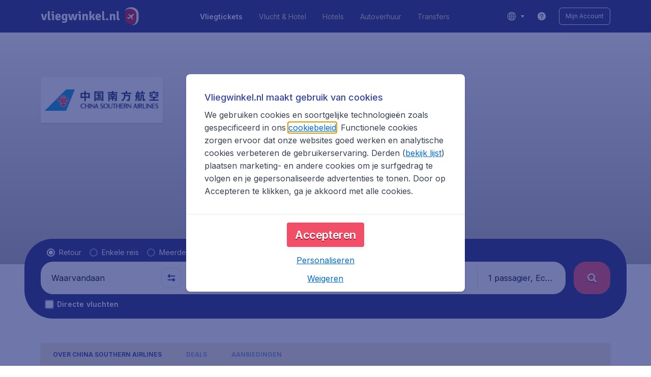

--- FILE ---
content_type: text/html; charset=utf-8
request_url: https://www.vliegwinkel.nl/airlines/china-southern-airlines
body_size: 97709
content:
<!DOCTYPE html><!DOCTYPE html><html lang="nl"><head><meta data-rh="true" charSet="utf-8"/><meta data-rh="true" content="width=device-width, initial-scale=1" name="viewport"/><title data-rh="true" data-testid="campaignPage.title">Vliegtickets China Southern Airlines | vliegwinkel.nl</title><link href="https://s1.travix.com/" rel="preconnect" crossorigin="anonymous"/><link href="https://assets.travix.com/" rel="preconnect" crossorigin="anonymous"/><link href="https://www.googletagmanager.com/" rel="preconnect" crossorigin="anonymous"/><link href="https://edge-api.travix.com/" rel="preconnect" crossorigin="anonymous"/><link href="https://hermes.travix.com/" rel="preconnect" crossorigin="anonymous"/><script async="" crossorigin="anonymous" nonce="wA51C60CC3fWJhJu1SJBD" src="https://www.googletagmanager.com/gtm.js?id=GTM-K86DCVS"></script><script nonce="wA51C60CC3fWJhJu1SJBD">
      window["UBT_BIZCONFIG"] = {isTravix: true,isProd: true};
      window["__CORE_SDK__"] = {AppID: 100061824, isTravix: true};
    </script><script nonce="wA51C60CC3fWJhJu1SJBD">(function(w,l){w[l]=w[l]||[];function gtag(){dataLayer.push(arguments);}
    function getCons(regex){
        const consentString = document.cookie.split('; ').find(row => row.startsWith('cookieConsentLevel='));
        return regex.test(consentString) ? "granted" : "denied";
    }
    gtag("consent", "default", {
      ad_storage: getCons(/marketing/),
      ad_user_data: getCons(/marketing/),
      ad_personalization: getCons(/marketing/),
      analytics_storage: getCons(/(marketing|analytic)/),
      wait_for_update: 0
    });
    gtag("set", "ads_data_redaction", true);
    gtag("set", "url_passthrough", false);
      w[l].push(
      {originalLocation: document.location.protocol + '//' + document.location.hostname + document.location.pathname + document.location.search},
      {'gtm.start':Date.now(),event:'gtm.js'})})(window,'dataLayer');</script><link data-chunk="index" rel="preload" as="script" href="https://assets.travix.com/client/index-e0ad9fd3e637505ddd48.js" nonce="wA51C60CC3fWJhJu1SJBD" crossorigin="anonymous"/><link data-chunk="cookie-banner-container" rel="preload" as="script" href="https://assets.travix.com/client/4974-0273f85c2792c2622453.js" nonce="wA51C60CC3fWJhJu1SJBD" crossorigin="anonymous"/><link data-chunk="cookie-banner-container" rel="preload" as="script" href="https://assets.travix.com/client/3260-14c10726dc1e341bc144.js" nonce="wA51C60CC3fWJhJu1SJBD" crossorigin="anonymous"/><link data-chunk="cookie-banner-container" rel="preload" as="script" href="https://assets.travix.com/client/cookie-banner-container-b670b5b38196cb77d0f9.js" nonce="wA51C60CC3fWJhJu1SJBD" crossorigin="anonymous"/><link data-chunk="content-page" rel="preload" as="script" href="https://assets.travix.com/client/8440-58da4d6b92f5194aacc2.js" nonce="wA51C60CC3fWJhJu1SJBD" crossorigin="anonymous"/><link data-chunk="content-page" rel="preload" as="script" href="https://assets.travix.com/client/3890-573fd690738dc4d5ebea.js" nonce="wA51C60CC3fWJhJu1SJBD" crossorigin="anonymous"/><link data-chunk="content-page" rel="preload" as="script" href="https://assets.travix.com/client/4508-66a56c9a0c867bc50ce6.js" nonce="wA51C60CC3fWJhJu1SJBD" crossorigin="anonymous"/><link data-chunk="content-page" rel="preload" as="script" href="https://assets.travix.com/client/content-page-acd5cb1f7532c1db1181.js" nonce="wA51C60CC3fWJhJu1SJBD" crossorigin="anonymous"/><link data-chunk="DesktopHeader" rel="preload" as="script" href="https://assets.travix.com/client/4565-a4d890a256bc2687a426.js" nonce="wA51C60CC3fWJhJu1SJBD" crossorigin="anonymous"/><link data-chunk="DesktopHeader" rel="preload" as="script" href="https://assets.travix.com/client/4137-febc4fa4a72b12ae4a83.js" nonce="wA51C60CC3fWJhJu1SJBD" crossorigin="anonymous"/><link data-chunk="DesktopHeader" rel="preload" as="script" href="https://assets.travix.com/client/7-344cead1cba52c78238e.js" nonce="wA51C60CC3fWJhJu1SJBD" crossorigin="anonymous"/><link data-chunk="DesktopHeader" rel="preload" as="script" href="https://assets.travix.com/client/DesktopHeader-766ddd0981aae78bda19.js" nonce="wA51C60CC3fWJhJu1SJBD" crossorigin="anonymous"/><link data-chunk="campaign" rel="preload" as="script" href="https://assets.travix.com/client/9967-280bb775cbb5142a9058.js" nonce="wA51C60CC3fWJhJu1SJBD" crossorigin="anonymous"/><link data-chunk="campaign" rel="preload" as="script" href="https://assets.travix.com/client/9990-240c1cf49542f1f2c879.js" nonce="wA51C60CC3fWJhJu1SJBD" crossorigin="anonymous"/><link data-chunk="campaign" rel="preload" as="script" href="https://assets.travix.com/client/9039-4385c49f292d2f05465c.js" nonce="wA51C60CC3fWJhJu1SJBD" crossorigin="anonymous"/><link data-chunk="campaign" rel="preload" as="script" href="https://assets.travix.com/client/2241-ed0065ce07e55a136b13.js" nonce="wA51C60CC3fWJhJu1SJBD" crossorigin="anonymous"/><link data-chunk="campaign" rel="preload" as="script" href="https://assets.travix.com/client/3334-3b40dd0273dc6b62c141.js" nonce="wA51C60CC3fWJhJu1SJBD" crossorigin="anonymous"/><link data-chunk="campaign" rel="preload" as="script" href="https://assets.travix.com/client/4643-eb7e32ade423681bdc1c.js" nonce="wA51C60CC3fWJhJu1SJBD" crossorigin="anonymous"/><link data-chunk="campaign" rel="preload" as="script" href="https://assets.travix.com/client/2914-7ac8035214eb7e766568.js" nonce="wA51C60CC3fWJhJu1SJBD" crossorigin="anonymous"/><link data-chunk="campaign" rel="preload" as="script" href="https://assets.travix.com/client/3677-75832ff41da8ab8106b5.js" nonce="wA51C60CC3fWJhJu1SJBD" crossorigin="anonymous"/><link data-chunk="campaign" rel="preload" as="script" href="https://assets.travix.com/client/5792-11c93d3ce44b47e3f333.js" nonce="wA51C60CC3fWJhJu1SJBD" crossorigin="anonymous"/><link data-chunk="campaign" rel="preload" as="script" href="https://assets.travix.com/client/808-4b04262455467e22e940.js" nonce="wA51C60CC3fWJhJu1SJBD" crossorigin="anonymous"/><link data-chunk="campaign" rel="preload" as="script" href="https://assets.travix.com/client/682-01e88f975ba1bda8d0f1.js" nonce="wA51C60CC3fWJhJu1SJBD" crossorigin="anonymous"/><link data-chunk="campaign" rel="preload" as="script" href="https://assets.travix.com/client/8468-a9479e52983090665c9d.js" nonce="wA51C60CC3fWJhJu1SJBD" crossorigin="anonymous"/><link data-chunk="campaign" rel="preload" as="script" href="https://assets.travix.com/client/9308-6ed013d3965e9da8989e.js" nonce="wA51C60CC3fWJhJu1SJBD" crossorigin="anonymous"/><link data-chunk="campaign" rel="preload" as="script" href="https://assets.travix.com/client/9042-60c6442b93387b1c5178.js" nonce="wA51C60CC3fWJhJu1SJBD" crossorigin="anonymous"/><link data-chunk="campaign" rel="preload" as="script" href="https://assets.travix.com/client/4077-ee0e8adb14ba525b0bdf.js" nonce="wA51C60CC3fWJhJu1SJBD" crossorigin="anonymous"/><link data-chunk="campaign" rel="preload" as="script" href="https://assets.travix.com/client/1526-bb4d5e8e65b547c48799.js" nonce="wA51C60CC3fWJhJu1SJBD" crossorigin="anonymous"/><link data-chunk="campaign" rel="preload" as="script" href="https://assets.travix.com/client/3115-e3115f7504a75a80cd77.js" nonce="wA51C60CC3fWJhJu1SJBD" crossorigin="anonymous"/><link data-chunk="campaign" rel="preload" as="script" href="https://assets.travix.com/client/9787-ade3e2bf51c0003144a0.js" nonce="wA51C60CC3fWJhJu1SJBD" crossorigin="anonymous"/><link data-chunk="campaign" rel="preload" as="script" href="https://assets.travix.com/client/1635-6a516378a841494143a4.js" nonce="wA51C60CC3fWJhJu1SJBD" crossorigin="anonymous"/><link data-chunk="campaign" rel="preload" as="script" href="https://assets.travix.com/client/6580-369d8aec298b758ab031.js" nonce="wA51C60CC3fWJhJu1SJBD" crossorigin="anonymous"/><link data-chunk="campaign" rel="preload" as="script" href="https://assets.travix.com/client/campaign-24550adafed91466438e.js" nonce="wA51C60CC3fWJhJu1SJBD" crossorigin="anonymous"/><link data-chunk="DesktopHeaderOffer" rel="preload" as="script" href="https://assets.travix.com/client/DesktopHeaderOffer-cc00da16d5f21cc4bcc8.js" nonce="wA51C60CC3fWJhJu1SJBD" crossorigin="anonymous"/><link data-chunk="search-box-v2" rel="preload" as="script" href="https://assets.travix.com/client/4901-e64a5f063cd6c2c15301.js" nonce="wA51C60CC3fWJhJu1SJBD" crossorigin="anonymous"/><link data-chunk="search-box-v2" rel="preload" as="script" href="https://assets.travix.com/client/1178-98f52fa59722021dc59f.js" nonce="wA51C60CC3fWJhJu1SJBD" crossorigin="anonymous"/><link data-chunk="search-box-v2" rel="preload" as="script" href="https://assets.travix.com/client/4661-4826c6f2e862081416af.js" nonce="wA51C60CC3fWJhJu1SJBD" crossorigin="anonymous"/><link data-chunk="search-box-v2" rel="preload" as="script" href="https://assets.travix.com/client/7985-f9e6ba1ede607e136140.js" nonce="wA51C60CC3fWJhJu1SJBD" crossorigin="anonymous"/><link data-chunk="search-box-v2" rel="preload" as="script" href="https://assets.travix.com/client/3999-377ebe30004c873d3b01.js" nonce="wA51C60CC3fWJhJu1SJBD" crossorigin="anonymous"/><link data-chunk="search-box-v2" rel="preload" as="script" href="https://assets.travix.com/client/5346-ff02a0d37911bcc49ca0.js" nonce="wA51C60CC3fWJhJu1SJBD" crossorigin="anonymous"/><link data-chunk="search-box-v2" rel="preload" as="script" href="https://assets.travix.com/client/5749-5491b78d182c2efc2ffb.js" nonce="wA51C60CC3fWJhJu1SJBD" crossorigin="anonymous"/><link data-chunk="search-box-v2" rel="preload" as="script" href="https://assets.travix.com/client/5016-e3e67aa3d85cfc216ecd.js" nonce="wA51C60CC3fWJhJu1SJBD" crossorigin="anonymous"/><link data-chunk="search-box-v2" rel="preload" as="script" href="https://assets.travix.com/client/search-box-v2-e0f951cb834758574e1c.js" nonce="wA51C60CC3fWJhJu1SJBD" crossorigin="anonymous"/><link data-chunk="SubNavigationTabs" rel="preload" as="script" href="https://assets.travix.com/client/SubNavigationTabs-bf87bdc6df7c2047e0f4.js" nonce="wA51C60CC3fWJhJu1SJBD" crossorigin="anonymous"/><link data-chunk="ContentFooterV2" rel="preload" as="script" href="https://assets.travix.com/client/3394-c8aa61feb2e072cbc2d7.js" nonce="wA51C60CC3fWJhJu1SJBD" crossorigin="anonymous"/><link data-chunk="ContentFooterV2" rel="preload" as="script" href="https://assets.travix.com/client/6618-c7f792c54aef20657cb5.js" nonce="wA51C60CC3fWJhJu1SJBD" crossorigin="anonymous"/><link data-chunk="ContentFooterV2" rel="preload" as="script" href="https://assets.travix.com/client/ContentFooterV2-b73b5e9bd9fa8f32cf03.js" nonce="wA51C60CC3fWJhJu1SJBD" crossorigin="anonymous"/><link data-chunk="DesktopFooterLinksV2" rel="preload" as="script" href="https://assets.travix.com/client/DesktopFooterLinksV2-1a4873c3c217b181aeb5.js" nonce="wA51C60CC3fWJhJu1SJBD" crossorigin="anonymous"/><link data-parent-chunk="index" rel="preload" as="script" href="https://assets.travix.com/client/4974-0273f85c2792c2622453.js" nonce="wA51C60CC3fWJhJu1SJBD" crossorigin="anonymous"/><link data-parent-chunk="index" rel="preload" as="script" href="https://assets.travix.com/client/3260-14c10726dc1e341bc144.js" nonce="wA51C60CC3fWJhJu1SJBD" crossorigin="anonymous"/><link data-parent-chunk="index" rel="preload" as="script" href="https://assets.travix.com/client/cookie-banner-container-b670b5b38196cb77d0f9.js" nonce="wA51C60CC3fWJhJu1SJBD" crossorigin="anonymous"/><link data-parent-chunk="cookie-banner-container" rel="preload" as="script" href="https://assets.travix.com/client/9990-240c1cf49542f1f2c879.js" nonce="wA51C60CC3fWJhJu1SJBD" crossorigin="anonymous"/><link data-parent-chunk="cookie-banner-container" rel="preload" as="script" href="https://assets.travix.com/client/9039-4385c49f292d2f05465c.js" nonce="wA51C60CC3fWJhJu1SJBD" crossorigin="anonymous"/><link data-parent-chunk="cookie-banner-container" rel="preload" as="script" href="https://assets.travix.com/client/3334-3b40dd0273dc6b62c141.js" nonce="wA51C60CC3fWJhJu1SJBD" crossorigin="anonymous"/><link data-parent-chunk="cookie-banner-container" rel="preload" as="script" href="https://assets.travix.com/client/gdpr-banner-b4c5f032e76ba0b33105.js" nonce="wA51C60CC3fWJhJu1SJBD" crossorigin="anonymous"/><link data-parent-chunk="content-page" rel="preload" as="script" href="https://assets.travix.com/client/3394-c8aa61feb2e072cbc2d7.js" nonce="wA51C60CC3fWJhJu1SJBD" crossorigin="anonymous"/><link data-parent-chunk="content-page" rel="preload" as="script" href="https://assets.travix.com/client/6618-c7f792c54aef20657cb5.js" nonce="wA51C60CC3fWJhJu1SJBD" crossorigin="anonymous"/><link data-parent-chunk="content-page" rel="preload" as="script" href="https://assets.travix.com/client/ContentFooterV2-b73b5e9bd9fa8f32cf03.js" nonce="wA51C60CC3fWJhJu1SJBD" crossorigin="anonymous"/><link data-parent-chunk="content-page" rel="preload" as="script" href="https://assets.travix.com/client/generalIntentSurveyContainer-23a2b7708472578ba8f9.js" nonce="wA51C60CC3fWJhJu1SJBD" crossorigin="anonymous"/><link data-parent-chunk="campaign" rel="preload" as="script" href="https://assets.travix.com/client/4901-e64a5f063cd6c2c15301.js" nonce="wA51C60CC3fWJhJu1SJBD" crossorigin="anonymous"/><link data-parent-chunk="campaign" rel="preload" as="script" href="https://assets.travix.com/client/1178-98f52fa59722021dc59f.js" nonce="wA51C60CC3fWJhJu1SJBD" crossorigin="anonymous"/><link data-parent-chunk="campaign" rel="preload" as="script" href="https://assets.travix.com/client/4661-4826c6f2e862081416af.js" nonce="wA51C60CC3fWJhJu1SJBD" crossorigin="anonymous"/><link data-parent-chunk="campaign" rel="preload" as="script" href="https://assets.travix.com/client/7985-f9e6ba1ede607e136140.js" nonce="wA51C60CC3fWJhJu1SJBD" crossorigin="anonymous"/><link data-parent-chunk="campaign" rel="preload" as="script" href="https://assets.travix.com/client/3999-377ebe30004c873d3b01.js" nonce="wA51C60CC3fWJhJu1SJBD" crossorigin="anonymous"/><link data-parent-chunk="campaign" rel="preload" as="script" href="https://assets.travix.com/client/5346-ff02a0d37911bcc49ca0.js" nonce="wA51C60CC3fWJhJu1SJBD" crossorigin="anonymous"/><link data-parent-chunk="campaign" rel="preload" as="script" href="https://assets.travix.com/client/5749-5491b78d182c2efc2ffb.js" nonce="wA51C60CC3fWJhJu1SJBD" crossorigin="anonymous"/><link data-parent-chunk="campaign" rel="preload" as="script" href="https://assets.travix.com/client/5016-e3e67aa3d85cfc216ecd.js" nonce="wA51C60CC3fWJhJu1SJBD" crossorigin="anonymous"/><link data-parent-chunk="campaign" rel="preload" as="script" href="https://assets.travix.com/client/search-box-v2-e0f951cb834758574e1c.js" nonce="wA51C60CC3fWJhJu1SJBD" crossorigin="anonymous"/><link data-parent-chunk="campaign" rel="preload" as="script" href="https://assets.travix.com/client/8417-a3ce4a26297e303a1deb.js" nonce="wA51C60CC3fWJhJu1SJBD" crossorigin="anonymous"/><link data-parent-chunk="campaign" rel="preload" as="script" href="https://assets.travix.com/client/6099-62c3e51e60974db30346.js" nonce="wA51C60CC3fWJhJu1SJBD" crossorigin="anonymous"/><link data-parent-chunk="campaign" rel="preload" as="script" href="https://assets.travix.com/client/FlightSpotlight-f4300483b4af69a212c0.js" nonce="wA51C60CC3fWJhJu1SJBD" crossorigin="anonymous"/><link data-parent-chunk="campaign" rel="preload" as="script" href="https://assets.travix.com/client/SocialMediaSection-4633748885dcca9dcf3d.js" nonce="wA51C60CC3fWJhJu1SJBD" crossorigin="anonymous"/><link data-parent-chunk="campaign" rel="preload" as="script" href="https://assets.travix.com/client/VoucherCarousel-6009f521b0cb1500c23b.js" nonce="wA51C60CC3fWJhJu1SJBD" crossorigin="anonymous"/><link data-parent-chunk="campaign" rel="preload" as="script" href="https://assets.travix.com/client/CarouselSection-e31980a5a3071ddbef24.js" nonce="wA51C60CC3fWJhJu1SJBD" crossorigin="anonymous"/><link data-parent-chunk="campaign" rel="preload" as="script" href="https://assets.travix.com/client/DestinationCard-28865d15020a9c48a030.js" nonce="wA51C60CC3fWJhJu1SJBD" crossorigin="anonymous"/><link data-parent-chunk="campaign" rel="preload" as="script" href="https://assets.travix.com/client/trustpilot-11ee8c2295ce458f4b5e.js" nonce="wA51C60CC3fWJhJu1SJBD" crossorigin="anonymous"/><link data-parent-chunk="campaign" rel="preload" as="script" href="https://assets.travix.com/client/modalSearchBoxPage-005cf400780cb67945cf.js" nonce="wA51C60CC3fWJhJu1SJBD" crossorigin="anonymous"/><link data-parent-chunk="campaign" rel="preload" as="script" href="https://assets.travix.com/client/DestinationCardSmall-199bc8cea3275d256a69.js" nonce="wA51C60CC3fWJhJu1SJBD" crossorigin="anonymous"/><link data-parent-chunk="campaign" rel="preload" as="script" href="https://assets.travix.com/client/ImageCollection-7673ed327c353dc5423b.js" nonce="wA51C60CC3fWJhJu1SJBD" crossorigin="anonymous"/><script crossorigin="anonymous" defer="" nonce="wA51C60CC3fWJhJu1SJBD" src="https://static-assets.travix.com/packages/ares/nfes-libs/*/core.js?d=2026120"></script><link href="https://ubt-sgp.travix.com/" rel="dns-prefetch"/><link href="https://static-assets.travix.com/" rel="dns-prefetch"/><link href="https://cdnjs.cloudflare.com/" rel="dns-prefetch"/><link href="https://static.cloudflareinsights.com/" rel="dns-prefetch"/><link href="https://sourcemap.ares.tripws.com/" rel="dns-prefetch"/><link href="https://external-dev-ajax.cartrawler.com/" rel="dns-prefetch"/><link href="https://www.trip.com/" rel="dns-prefetch"/><link href="https://ajaxgeo.cartrawler.com/" rel="dns-prefetch"/><link href="https://cars.cartrawler.com/" rel="dns-prefetch"/><link href="https://product-router.cartrawler.com" rel="dns-prefetch"/><link data-parent-chunk="content-page" rel="prefetch" as="script" href="https://assets.travix.com/client/4901-e64a5f063cd6c2c15301.js" nonce="wA51C60CC3fWJhJu1SJBD" crossorigin="anonymous"/><link data-parent-chunk="content-page" rel="prefetch" as="script" href="https://assets.travix.com/client/9990-240c1cf49542f1f2c879.js" nonce="wA51C60CC3fWJhJu1SJBD" crossorigin="anonymous"/><link data-parent-chunk="content-page" rel="prefetch" as="script" href="https://assets.travix.com/client/4974-0273f85c2792c2622453.js" nonce="wA51C60CC3fWJhJu1SJBD" crossorigin="anonymous"/><link data-parent-chunk="content-page" rel="prefetch" as="script" href="https://assets.travix.com/client/9039-4385c49f292d2f05465c.js" nonce="wA51C60CC3fWJhJu1SJBD" crossorigin="anonymous"/><link data-parent-chunk="content-page" rel="prefetch" as="script" href="https://assets.travix.com/client/1178-98f52fa59722021dc59f.js" nonce="wA51C60CC3fWJhJu1SJBD" crossorigin="anonymous"/><link data-parent-chunk="content-page" rel="prefetch" as="script" href="https://assets.travix.com/client/4661-4826c6f2e862081416af.js" nonce="wA51C60CC3fWJhJu1SJBD" crossorigin="anonymous"/><link data-parent-chunk="content-page" rel="prefetch" as="script" href="https://assets.travix.com/client/5193-7d96efe81ac4ce9fc4ba.js" nonce="wA51C60CC3fWJhJu1SJBD" crossorigin="anonymous"/><link data-parent-chunk="content-page" rel="prefetch" as="script" href="https://assets.travix.com/client/6741-a1c5888ce00ee461c00a.js" nonce="wA51C60CC3fWJhJu1SJBD" crossorigin="anonymous"/><link data-parent-chunk="content-page" rel="prefetch" as="script" href="https://assets.travix.com/client/CustomerSurveyPopup-98e6ee7a78674af81acf.js" nonce="wA51C60CC3fWJhJu1SJBD" crossorigin="anonymous"/><meta data-rh="true" content="vliegwinkel.NL" name="application-name"/><meta data-rh="true" content="IE=edge" http-equiv="X-UA-Compatible"/><meta data-rh="true" content="#212c7c" name="theme-color"/><meta data-rh="true" content="index, follow" name="robots"/><meta data-rh="true" content="Je zoekt goedkope vliegtickets van China Southern Airlines? Vliegwinkel.nl vergelijkt alle tarieven van China Southern Airlines, boek ze voordelig op vliegwinkel.nl" name="description"/><link data-rh="true" href="//s1.travix.com/vliegwinkel/global/assets/images/logo/apple-touch-icon-180.png" rel="apple-touch-icon" sizes="180x180"/><link data-rh="true" href="//s1.travix.com/vliegwinkel/global/assets/images/logo/favicon-latest-16.ico" rel="icon" sizes="16x16" type="image/x-icon"/><link data-rh="true" href="//s1.travix.com/vliegwinkel/global/assets/images/logo/favicon-latest-32.ico" rel="icon" sizes="32x32" type="image/x-icon"/><link data-rh="true" href="/manifest.json" rel="manifest"/><link data-rh="true" href="https://www.vliegwinkel.nl/airlines/china-southern-airlines" rel="canonical"/><div><style data-styled="true" data-styled-version="6.1.1">html,body,p,ol,ul,li,dl,dt,dd,blockquote,figure,fieldset,legend,textarea,pre,iframe,hr,h1,h2,h3,h4,h5,h6{margin:0;padding:0;}/*!sc*/
h1,h2,h3,h4,h5,h6{font-size:100%;font-weight:normal;}/*!sc*/
ul{list-style:none;}/*!sc*/
button,input,select,textarea{margin:0;}/*!sc*/
html{box-sizing:border-box;font-family:Inter,sans-serif;}/*!sc*/
*,*:before,*:after{box-sizing:inherit;-webkit-text-size-adjust:100%;-moz-text-size-adjust:100%;-ms-text-size-adjust:100%;text-size-adjust:100%;}/*!sc*/
img,embed,iframe,object,audio,video{height:auto;max-width:100%;}/*!sc*/
iframe{border:0;}/*!sc*/
table{border-collapse:collapse;border-spacing:0;}/*!sc*/
td,th{padding:0;text-align:left;}/*!sc*/
input[type='checkbox']:checked:disabled,input[type='radio']:checked:disabled{background-color:initial;}/*!sc*/
:root{--theme-color-primary-700:#34439f;}/*!sc*/
#app{display:-webkit-box;display:-webkit-flex;display:-ms-flexbox;display:flex;-webkit-flex-direction:column;-ms-flex-direction:column;flex-direction:column;min-height:100vh;}/*!sc*/
#Cardinal-Modal iframe{height:100%!important;}/*!sc*/
#Cardinal-ModalContent{overflow-y:initial!important;}/*!sc*/
.grecaptcha-badge{visibility:hidden;}/*!sc*/
@font-face{font-family:'Inter';font-style:normal;font-weight:400 800;src:url(https://assets.travix.com/assets/fonts/inter/Inter-cyrillic-ext.woff2) format('woff2');unicode-range:U+0460-052F,U+1C80-1C88,U+20B4,U+2DE0-2DFF,U+A640-A69F,U+FE2E-FE2F;}/*!sc*/
@font-face{font-family:'Inter';font-style:normal;font-weight:400 800;src:url(https://assets.travix.com/assets/fonts/inter/Inter-cyrillic.woff2) format('woff2');unicode-range:U+0301,U+0400-045F,U+0490-0491,U+04B0-04B1,U+2116;}/*!sc*/
@font-face{font-family:'Inter';font-style:normal;font-weight:400 800;src:url(https://assets.travix.com/assets/fonts/inter/Inter-greek-ext.woff2) format('woff2');unicode-range:U+1F00-1FFF;}/*!sc*/
@font-face{font-family:'Inter';font-style:normal;font-weight:400 800;src:url(https://assets.travix.com/assets/fonts/inter/Inter-greek.woff2) format('woff2');unicode-range:U+0370-0377,U+037A-037F,U+0384-038A,U+038C,U+038E-03A1,U+03A3-03FF;}/*!sc*/
@font-face{font-family:'Inter';font-style:normal;font-weight:400 800;src:url(https://assets.travix.com/assets/fonts/inter/Inter-vietnamese.woff2) format('woff2');unicode-range:U+0102-0103,U+0110-0111,U+0128-0129,U+0168-0169,U+01A0-01A1,U+01AF-01B0,U+0300-0301,U+0303-0304,U+0308-0309,U+0323,U+0329,U+1EA0-1EF9,U+20AB;}/*!sc*/
@font-face{font-family:'Inter';font-style:normal;font-weight:400 800;src:url(https://assets.travix.com/assets/fonts/inter/Inter-latin-ext.woff2) format('woff2');unicode-range:U+0100-02AF,U+0304,U+0308,U+0329,U+1E00-1E9F,U+1EF2-1EFF,U+2020,U+20A0-20AB,U+20AD-20C0,U+2113,U+2C60-2C7F,U+A720-A7FF;}/*!sc*/
@font-face{font-family:'Inter';font-style:normal;font-weight:400 800;src:url(https://assets.travix.com/assets/fonts/inter/Inter-latin.woff2) format('woff2');unicode-range:U+0000-00FF,U+0131,U+0152-0153,U+02BB-02BC,U+02C6,U+02DA,U+02DC,U+0304,U+0308,U+0329,U+2000-206F,U+2074,U+20AC,U+2122,U+2191,U+2193,U+2212,U+2215,U+FEFF,U+FFFD;}/*!sc*/
@font-face{font-display:swap;font-family:'Signika Negative';font-style:normal;font-weight:400;src:local('Signika Negative Regular'),local('SignikaNegative-Regular'),url('https://assets.travix.com/assets/fonts/signika-negative/Signika_Negative-400-latin-ext1.woff2') format('woff2');unicode-range:U+0100-024F,U+0259,U+1E00-1EFF,U+2020,U+20A0-20AB,U+20AD-20CF,U+2113,U+2C60-2C7F,U+A720-A7FF;}/*!sc*/
@font-face{font-display:swap;font-family:'Signika Negative';font-style:normal;font-weight:400;src:local('Signika Negative Regular'),local('SignikaNegative-Regular'),url('https://assets.travix.com/assets/fonts/signika-negative/Signika_Negative-400-latin2.woff2') format('woff2');unicode-range:U+0000-00FF,U+0131,U+0152-0153,U+02BB-02BC,U+02C6,U+02DA,U+02DC,U+2000-206F,U+2074,U+20AC,U+2122,U+2191,U+2193,U+2212,U+2215,U+FEFF,U+FFFD;}/*!sc*/
@font-face{font-display:swap;font-family:'Signika Negative';font-style:normal;font-weight:600;src:local('Signika Negative SemiBold'),local('SignikaNegative-SemiBold'),url('https://assets.travix.com/assets/fonts/signika-negative/Signika_Negative-600-latin-ext3.woff2') format('woff2');unicode-range:U+0100-024F,U+0259,U+1E00-1EFF,U+2020,U+20A0-20AB,U+20AD-20CF,U+2113,U+2C60-2C7F,U+A720-A7FF;}/*!sc*/
@font-face{font-display:swap;font-family:'Signika Negative';font-style:normal;font-weight:600;src:local('Signika Negative SemiBold'),local('SignikaNegative-SemiBold'),url('https://assets.travix.com/assets/fonts/signika-negative/Signika_Negative-600-latin4.woff2') format('woff2');unicode-range:U+0000-00FF,U+0131,U+0152-0153,U+02BB-02BC,U+02C6,U+02DA,U+02DC,U+2000-206F,U+2074,U+20AC,U+2122,U+2191,U+2193,U+2212,U+2215,U+FEFF,U+FFFD;}/*!sc*/
@font-face{font-display:swap;font-family:'Signika Negative';font-style:normal;font-weight:700;src:local('Signika Negative Bold'),local('SignikaNegative-Bold'),url('https://assets.travix.com/assets/fonts/signika-negative/Signika_Negative-700-latin-ext5.woff2') format('woff2');unicode-range:U+0100-024F,U+0259,U+1E00-1EFF,U+2020,U+20A0-20AB,U+20AD-20CF,U+2113,U+2C60-2C7F,U+A720-A7FF;}/*!sc*/
@font-face{font-display:swap;font-family:'Signika Negative';font-style:normal;font-weight:700;src:local('Signika Negative Bold'),local('SignikaNegative-Bold'),url('https://assets.travix.com/assets/fonts/signika-negative/Signika_Negative-700-latin6.woff2') format('woff2');unicode-range:U+0000-00FF,U+0131,U+0152-0153,U+02BB-02BC,U+02C6,U+02DA,U+02DC,U+2000-206F,U+2074,U+20AC,U+2122,U+2191,U+2193,U+2212,U+2215,U+FEFF,U+FFFD;}/*!sc*/
@font-face{font-family:'Tablet Gothic Condensed';font-style:normal;font-weight:800;src:url(https://assets.travix.com/assets/fonts/tablet-gothic-condensed/TabletGothic-Condensed-ExtraBold.woff2) format('woff2');}/*!sc*/
data-styled.g1[id="sc-global-egmrFL1"]{content:"sc-global-egmrFL1,"}/*!sc*/
.ggFEQS{display:none;width:0px;height:999px;}/*!sc*/
.ftKoVJ{display:-webkit-box;display:-webkit-flex;display:-ms-flexbox;display:flex;height:100vh;}/*!sc*/
.dcNwOB{display:-webkit-box;display:-webkit-flex;display:-ms-flexbox;display:flex;height:300px;}/*!sc*/
.byHtfm{display:-webkit-box;display:-webkit-flex;display:-ms-flexbox;display:flex;}/*!sc*/
.jEeISG{display:-webkit-box;display:-webkit-flex;display:-ms-flexbox;display:flex;padding-left:8px;}/*!sc*/
.engoPm{display:-webkit-box;display:-webkit-flex;display:-ms-flexbox;display:flex;padding-left:24px;padding-right:24px;}/*!sc*/
.iEOypI{display:-webkit-box;display:-webkit-flex;display:-ms-flexbox;display:flex;min-height:24px;padding-left:12px;padding-right:12px;padding-top:4px;padding-bottom:4px;}/*!sc*/
.lnmHwm{display:-webkit-box;display:-webkit-flex;display:-ms-flexbox;display:flex;position:relative;}/*!sc*/
.hNHCQd{display:-webkit-box;display:-webkit-flex;display:-ms-flexbox;display:flex;width:100%;height:456px;margin-left:auto;margin-right:auto;}/*!sc*/
.fmoxiS{display:-webkit-box;display:-webkit-flex;display:-ms-flexbox;display:flex;width:100%;margin-top:88px;}/*!sc*/
.dMYEBM{display:-webkit-box;display:-webkit-flex;display:-ms-flexbox;display:flex;height:82px;}/*!sc*/
.kmedoy{position:absolute;left:0;top:0;margin-top:88px;margin-bottom:88px;}/*!sc*/
.jOElIV{padding:8px;}/*!sc*/
.kfxFmV{height:0px;}/*!sc*/
.imMLxh{width:100%;}/*!sc*/
.jwcqco{background:#212c7c;width:100%;}/*!sc*/
@media screen and (min-width: 768px){.jwcqco{padding-top:0;}}/*!sc*/
@media screen and (min-width: 984px){.jwcqco{padding:0;}}/*!sc*/
@media screen and (min-width: 1200px){.jwcqco{padding:32px;padding-top:16px;padding-bottom:16px;}}/*!sc*/
.dgmAWf{display:-webkit-box;display:-webkit-flex;display:-ms-flexbox;display:flex;padding-left:12px;padding-top:24px;}/*!sc*/
.gAjMtv{display:-webkit-box;display:-webkit-flex;display:-ms-flexbox;display:flex;-webkit-box-flex:1;-webkit-flex-grow:1;-ms-flex-positive:1;flex-grow:1;}/*!sc*/
.eWdUSK{display:-webkit-box;display:-webkit-flex;display:-ms-flexbox;display:flex;width:100%;}/*!sc*/
.iIqQdA{margin-top:8px;-webkit-box-flex:1;-webkit-flex-grow:1;-ms-flex-positive:1;flex-grow:1;}/*!sc*/
.gittjk{background:#ffffff;display:-webkit-box;display:-webkit-flex;display:-ms-flexbox;display:flex;padding-left:4px;padding-top:8px;padding-bottom:8px;-webkit-box-flex:1;-webkit-flex-grow:1;-ms-flex-positive:1;flex-grow:1;}/*!sc*/
.jqAXJf{display:-webkit-box;display:-webkit-flex;display:-ms-flexbox;display:flex;padding-left:4px;padding-right:4px;-webkit-box-flex:1;-webkit-flex-grow:1;-ms-flex-positive:1;flex-grow:1;}/*!sc*/
.cVzacG{background:#ffffff;display:-webkit-box;display:-webkit-flex;display:-ms-flexbox;display:flex;height:40px;min-width:40px;-webkit-align-self:center;-ms-flex-item-align:center;-ms-grid-row-align:center;align-self:center;}/*!sc*/
.bwCWhW{display:-webkit-box;display:-webkit-flex;display:-ms-flexbox;display:flex;padding-right:4px;}/*!sc*/
.kDiuIZ{display:-webkit-box;display:-webkit-flex;display:-ms-flexbox;display:flex;width:100%;padding-top:16px;}/*!sc*/
.TPsgv{margin-top:8px;padding-right:16px;}/*!sc*/
@media screen and (min-width: 1200px){.TPsgv{padding-right:0;}}/*!sc*/
.eDmawX{background:#ffffff;display:-webkit-box;display:-webkit-flex;display:-ms-flexbox;display:flex;width:339px;padding-top:8px;padding-bottom:8px;overflow:hidden;-webkit-box-flex:1;-webkit-flex-grow:1;-ms-flex-positive:1;flex-grow:1;}/*!sc*/
.kItfOg{display:-webkit-box;display:-webkit-flex;display:-ms-flexbox;display:flex;height:20px;position:absolute;-webkit-align-self:center;-ms-flex-item-align:center;-ms-grid-row-align:center;align-self:center;}/*!sc*/
.ixiCHS{display:-webkit-box;display:-webkit-flex;display:-ms-flexbox;display:flex;padding-left:4px;padding-right:4px;}/*!sc*/
.GnSQx{background:#ffffff;display:-webkit-box;display:-webkit-flex;display:-ms-flexbox;display:flex;padding-left:4px;padding-top:8px;padding-bottom:8px;}/*!sc*/
.geskHq{display:-webkit-box;display:-webkit-flex;display:-ms-flexbox;display:flex;width:100%;margin-top:8px;}/*!sc*/
.ARrnp{background:#ffffff;display:-webkit-box;display:-webkit-flex;display:-ms-flexbox;display:flex;width:173px;padding:8px;padding-left:4px;-webkit-box-flex:1;-webkit-flex-grow:1;-ms-flex-positive:1;flex-grow:1;}/*!sc*/
.iGAzWi{display:-webkit-box;display:-webkit-flex;display:-ms-flexbox;display:flex;width:72px;height:64px;margin-left:16px;-webkit-flex-shrink:0;-ms-flex-negative:0;flex-shrink:0;}/*!sc*/
.jZunsp{padding-left:8px;padding-right:8px;padding-top:8px;}/*!sc*/
.fPVNRh{height:48px;}/*!sc*/
.bCtZen{background:#faf9f0;display:-webkit-box;display:-webkit-flex;display:-ms-flexbox;display:flex;padding-top:8px;padding-bottom:8px;}/*!sc*/
.brechR{padding-top:16px;padding-bottom:16px;}/*!sc*/
.iCBiwV{padding-top:8px;}/*!sc*/
.gPfojJ{padding-left:8px;padding-right:8px;}/*!sc*/
.hisAa-D{margin-top:20px;}/*!sc*/
.ePsAMK{margin-bottom:16px;padding-bottom:48px;}/*!sc*/
.qVKdt{background:#bf1435;padding-top:4px;}/*!sc*/
.dHVvwu{background:#212c7c;padding-top:20px;padding-bottom:48px;}/*!sc*/
.hahmRk{-webkit-box-flex:1;-webkit-flex-grow:1;-ms-flex-positive:1;flex-grow:1;-webkit-flex-shrink:0;-ms-flex-negative:0;flex-shrink:0;-webkit-flex-basis:0;-ms-flex-preferred-size:0;flex-basis:0;}/*!sc*/
.eDBHNB{margin-top:16px;margin-bottom:16px;}/*!sc*/
.dFIIBR{margin-bottom:8px;}/*!sc*/
.hhFSfO{background:#ffffff;display:-webkit-box;display:-webkit-flex;display:-ms-flexbox;display:flex;padding:16px;}/*!sc*/
.kNJIXC{display:-webkit-box;display:-webkit-flex;display:-ms-flexbox;display:flex;width:64px;height:30px;margin-top:8px;margin-bottom:8px;-webkit-flex-shrink:1;-ms-flex-negative:1;flex-shrink:1;}/*!sc*/
.eMCZSB{background:#ffffff;display:-webkit-box;display:-webkit-flex;display:-ms-flexbox;display:flex;margin-top:12px;padding-left:16px;padding-right:16px;padding-top:4px;padding-bottom:16px;}/*!sc*/
.LBcwi{display:-webkit-box;display:-webkit-flex;display:-ms-flexbox;display:flex;padding-left:12px;padding-right:12px;}/*!sc*/
.kcZMSV{display:-webkit-box;display:-webkit-flex;display:-ms-flexbox;display:flex;max-width:calc(100vw - 60px);}/*!sc*/
.eVmVLW{display:-webkit-inline-box;display:-webkit-inline-flex;display:-ms-inline-flexbox;display:inline-flex;padding-left:12px;padding-right:12px;}/*!sc*/
data-styled.g2[id="sc-1fzmr9c"]{content:"ggFEQS,ftKoVJ,dcNwOB,byHtfm,jEeISG,engoPm,iEOypI,lnmHwm,hNHCQd,fmoxiS,dGSxfd,dMYEBM,kmedoy,jOElIV,kfxFmV,imMLxh,jwcqco,dgmAWf,gAjMtv,eWdUSK,iIqQdA,gittjk,jqAXJf,cVzacG,bwCWhW,kDiuIZ,TPsgv,eDmawX,kItfOg,ixiCHS,GnSQx,geskHq,ARrnp,iGAzWi,jZunsp,fPVNRh,bCtZen,brechR,iCBiwV,gPfojJ,hisAa-D,ePsAMK,qVKdt,dHVvwu,hahmRk,eDBHNB,dFIIBR,hhFSfO,kNJIXC,eMCZSB,LBcwi,kcZMSV,eVmVLW,"}/*!sc*/
.kjsxYM{-webkit-flex-direction:column;-ms-flex-direction:column;flex-direction:column;-webkit-box-pack:center;-ms-flex-pack:center;-webkit-justify-content:center;justify-content:center;}/*!sc*/
.iimEcT{-webkit-flex-direction:column;-ms-flex-direction:column;flex-direction:column;-webkit-align-items:center;-webkit-box-align:center;-ms-flex-align:center;align-items:center;-webkit-box-pack:center;-ms-flex-pack:center;-webkit-justify-content:center;justify-content:center;}/*!sc*/
.bunNiz{-webkit-flex-direction:row;-ms-flex-direction:row;flex-direction:row;}/*!sc*/
.hMXtTu{-webkit-align-items:center;-webkit-box-align:center;-ms-flex-align:center;align-items:center;}/*!sc*/
.inFlET{-webkit-flex-direction:column;-ms-flex-direction:column;flex-direction:column;}/*!sc*/
.kPLdMv{-webkit-flex-direction:column;-ms-flex-direction:column;flex-direction:column;-webkit-align-items:center;-webkit-box-align:center;-ms-flex-align:center;align-items:center;-webkit-box-pack:justify;-ms-flex-pack:space-between;-webkit-justify-content:space-between;justify-content:space-between;}/*!sc*/
@media screen and (min-width: 984px){.dTauSu{padding-top:0;}}/*!sc*/
.fvNsxk{-webkit-box-flex-wrap:nowrap;-webkit-flex-wrap:nowrap;-ms-flex-wrap:nowrap;flex-wrap:nowrap;}/*!sc*/
.jvNKgM{-webkit-flex-direction:column;-ms-flex-direction:column;flex-direction:column;}/*!sc*/
@media screen and (min-width: 1200px){.jvNKgM{-webkit-flex-direction:row;-ms-flex-direction:row;flex-direction:row;}}/*!sc*/
.jYbjgB{-webkit-align-items:center;-webkit-box-align:center;-ms-flex-align:center;align-items:center;-webkit-box-pack:center;-ms-flex-pack:center;-webkit-justify-content:center;justify-content:center;}/*!sc*/
@media screen and (min-width: 1200px){.cmJkFH{width:-webkit-fit-content;width:-moz-fit-content;width:fit-content;padding-top:0;}}/*!sc*/
@media screen and (min-width: 1200px){.kUstQA{-webkit-box-flex:0;-webkit-flex-grow:0;-ms-flex-positive:0;flex-grow:0;}}/*!sc*/
.fcemmn{-webkit-flex-direction:row;-ms-flex-direction:row;flex-direction:row;-webkit-box-flex-wrap:wrap;-webkit-flex-wrap:wrap;-ms-flex-wrap:wrap;flex-wrap:wrap;}/*!sc*/
.iNbBNt{-webkit-flex-direction:column;-ms-flex-direction:column;flex-direction:column;-webkit-box-pack:start;-ms-flex-pack:start;-webkit-justify-content:flex-start;justify-content:flex-start;}/*!sc*/
.hFLPt{-webkit-box-flex-wrap:wrap;-webkit-flex-wrap:wrap;-ms-flex-wrap:wrap;flex-wrap:wrap;-webkit-align-items:center;-webkit-box-align:center;-ms-flex-align:center;align-items:center;-webkit-box-pack:center;-ms-flex-pack:center;-webkit-justify-content:center;justify-content:center;}/*!sc*/
.dwIzsE{-webkit-flex-direction:row;-ms-flex-direction:row;flex-direction:row;-webkit-box-flex-wrap:wrap;-webkit-flex-wrap:wrap;-ms-flex-wrap:wrap;flex-wrap:wrap;-webkit-box-pack:center;-ms-flex-pack:center;-webkit-justify-content:center;justify-content:center;}/*!sc*/
data-styled.g3[id="sc-77e2bn"]{content:"kjsxYM,iimEcT,bunNiz,elBRqZ,hMXtTu,inFlET,kPLdMv,dTauSu,fvNsxk,jvNKgM,jYbjgB,cmJkFH,kUstQA,fcemmn,iNbBNt,hFLPt,dwIzsE,"}/*!sc*/
.hvyYBq a{color:#006cd2;-webkit-text-decoration:underline;text-decoration:underline;}/*!sc*/
.hvyYBq b,.hvyYBq strong{font-weight:700;}/*!sc*/
.hvyYBq h1{color:#34439f;font-family:Signika Negative,sans-serif;font-size:32px;font-weight:500;}/*!sc*/
.hvyYBq h2{color:#34439f;font-family:Signika Negative,sans-serif;font-size:32px;font-weight:500;}/*!sc*/
.hvyYBq h3{color:#1c2737;font-family:Inter,sans-serif;font-size:16px;font-weight:500;}/*!sc*/
.hvyYBq i{font-style:italic;}/*!sc*/
.hvyYBq ol{font-size:14px;font-weight:400;color:#364051;font-family:Inter,sans-serif;padding-left:16px;}/*!sc*/
.hvyYBq p{font-size:14px;font-weight:400;color:#364051;font-family:Inter,sans-serif;}/*!sc*/
.hvyYBq s{-webkit-text-decoration:line-through;text-decoration:line-through;}/*!sc*/
.hvyYBq u{-webkit-text-decoration:underline;text-decoration:underline;}/*!sc*/
.hvyYBq ul{list-style-type:none;padding:0;width:100%;font-size:14px;font-weight:400;color:#364051;font-family:Inter,sans-serif;}/*!sc*/
.hvyYBq ul>li::before{color:#364051;content:'\2022';margin-right:8px;}/*!sc*/
data-styled.g12[id="sc-odsfu2"]{content:"hvyYBq,"}/*!sc*/
.hjSzYI{-webkit-animation:rotation infinite 0.7s;animation:rotation infinite 0.7s;overflow:visible;}/*!sc*/
@-webkit-keyframes rotation{0%{-webkit-animation-timing-function:steps(1, end);animation-timing-function:steps(1, end);-webkit-transform:rotate(0deg);-moz-transform:rotate(0deg);-ms-transform:rotate(0deg);transform:rotate(0deg);}10%{-webkit-animation-timing-function:steps(1, end);animation-timing-function:steps(1, end);-webkit-transform:rotate(36deg);-moz-transform:rotate(36deg);-ms-transform:rotate(36deg);transform:rotate(36deg);}20%{-webkit-animation-timing-function:steps(1, end);animation-timing-function:steps(1, end);-webkit-transform:rotate(72deg);-moz-transform:rotate(72deg);-ms-transform:rotate(72deg);transform:rotate(72deg);}30%{-webkit-animation-timing-function:steps(1, end);animation-timing-function:steps(1, end);-webkit-transform:rotate(108deg);-moz-transform:rotate(108deg);-ms-transform:rotate(108deg);transform:rotate(108deg);}40%{-webkit-animation-timing-function:steps(1, end);animation-timing-function:steps(1, end);-webkit-transform:rotate(144deg);-moz-transform:rotate(144deg);-ms-transform:rotate(144deg);transform:rotate(144deg);}50%{-webkit-animation-timing-function:steps(1, end);animation-timing-function:steps(1, end);-webkit-transform:rotate(180deg);-moz-transform:rotate(180deg);-ms-transform:rotate(180deg);transform:rotate(180deg);}60%{-webkit-animation-timing-function:steps(1, end);animation-timing-function:steps(1, end);-webkit-transform:rotate(216deg);-moz-transform:rotate(216deg);-ms-transform:rotate(216deg);transform:rotate(216deg);}70%{-webkit-animation-timing-function:steps(1, end);animation-timing-function:steps(1, end);-webkit-transform:rotate(252deg);-moz-transform:rotate(252deg);-ms-transform:rotate(252deg);transform:rotate(252deg);}80%{-webkit-animation-timing-function:steps(1, end);animation-timing-function:steps(1, end);-webkit-transform:rotate(288deg);-moz-transform:rotate(288deg);-ms-transform:rotate(288deg);transform:rotate(288deg);}90%{-webkit-animation-timing-function:steps(1, end);animation-timing-function:steps(1, end);-webkit-transform:rotate(324deg);-moz-transform:rotate(324deg);-ms-transform:rotate(324deg);transform:rotate(324deg);}100%{-webkit-animation-timing-function:steps(1, end);animation-timing-function:steps(1, end);-webkit-transform:rotate(360deg);-moz-transform:rotate(360deg);-ms-transform:rotate(360deg);transform:rotate(360deg);}}/*!sc*/
@keyframes rotation{0%{-webkit-animation-timing-function:steps(1, end);animation-timing-function:steps(1, end);-webkit-transform:rotate(0deg);-moz-transform:rotate(0deg);-ms-transform:rotate(0deg);transform:rotate(0deg);}10%{-webkit-animation-timing-function:steps(1, end);animation-timing-function:steps(1, end);-webkit-transform:rotate(36deg);-moz-transform:rotate(36deg);-ms-transform:rotate(36deg);transform:rotate(36deg);}20%{-webkit-animation-timing-function:steps(1, end);animation-timing-function:steps(1, end);-webkit-transform:rotate(72deg);-moz-transform:rotate(72deg);-ms-transform:rotate(72deg);transform:rotate(72deg);}30%{-webkit-animation-timing-function:steps(1, end);animation-timing-function:steps(1, end);-webkit-transform:rotate(108deg);-moz-transform:rotate(108deg);-ms-transform:rotate(108deg);transform:rotate(108deg);}40%{-webkit-animation-timing-function:steps(1, end);animation-timing-function:steps(1, end);-webkit-transform:rotate(144deg);-moz-transform:rotate(144deg);-ms-transform:rotate(144deg);transform:rotate(144deg);}50%{-webkit-animation-timing-function:steps(1, end);animation-timing-function:steps(1, end);-webkit-transform:rotate(180deg);-moz-transform:rotate(180deg);-ms-transform:rotate(180deg);transform:rotate(180deg);}60%{-webkit-animation-timing-function:steps(1, end);animation-timing-function:steps(1, end);-webkit-transform:rotate(216deg);-moz-transform:rotate(216deg);-ms-transform:rotate(216deg);transform:rotate(216deg);}70%{-webkit-animation-timing-function:steps(1, end);animation-timing-function:steps(1, end);-webkit-transform:rotate(252deg);-moz-transform:rotate(252deg);-ms-transform:rotate(252deg);transform:rotate(252deg);}80%{-webkit-animation-timing-function:steps(1, end);animation-timing-function:steps(1, end);-webkit-transform:rotate(288deg);-moz-transform:rotate(288deg);-ms-transform:rotate(288deg);transform:rotate(288deg);}90%{-webkit-animation-timing-function:steps(1, end);animation-timing-function:steps(1, end);-webkit-transform:rotate(324deg);-moz-transform:rotate(324deg);-ms-transform:rotate(324deg);transform:rotate(324deg);}100%{-webkit-animation-timing-function:steps(1, end);animation-timing-function:steps(1, end);-webkit-transform:rotate(360deg);-moz-transform:rotate(360deg);-ms-transform:rotate(360deg);transform:rotate(360deg);}}/*!sc*/
data-styled.g14[id="sc-173dspg"]{content:"hjSzYI,"}/*!sc*/
.bohlya{display:inline-block;font-size:0;width:50px;height:50px;}/*!sc*/
data-styled.g15[id="sc-1xvogxs"]{content:"bohlya,"}/*!sc*/
.eWCAqK{text-align:center;color:#34439f;font-family:Inter,sans-serif;font-size:16px;font-weight:500;line-height:1.57;margin-top:12px;}/*!sc*/
.isvtfj{text-align:initial;color:#ffffff;font-family:Inter,sans-serif;font-size:14px;font-weight:600;line-height:1.57;}/*!sc*/
.hkRegi{text-align:initial;color:#ded9ba;font-family:Inter,sans-serif;font-size:14px;font-weight:400;line-height:1.57;}/*!sc*/
.vBOIo{text-align:initial;color:#ffffff;font-family:Inter,sans-serif;font-size:12px;font-weight:400;line-height:2;}/*!sc*/
.kFNrmz{text-align:initial;color:#f7fbfe;font-family:Signika Negative,sans-serif;font-size:44px;font-weight:700;line-height:1.05;text-shadow:0 2px 3px rgba(0,0,0,0.5);}/*!sc*/
.jJOLkN{text-align:initial;color:#ffffff;font-family:Inter,sans-serif;font-size:14px;font-weight:400;line-height:1.57;}/*!sc*/
.qcMfx{text-align:initial;word-break:break-all;color:#03121f;font-family:Inter,sans-serif;font-size:16px;font-weight:400;line-height:1.57;}/*!sc*/
@supports (-webkit-line-clamp: 2){.qcMfx{display:-webkit-box;overflow:hidden;-webkit-line-clamp:1;-webkit-box-orient:vertical;}}/*!sc*/
@supports not (-webkit-line-clamp: 2){.qcMfx{white-space:nowrap;overflow:hidden;text-overflow:ellipsis;}}/*!sc*/
.gFoKqu{text-align:initial;color:#34439f;font-family:Inter,sans-serif;font-size:12px;font-weight:700;line-height:1.57;text-transform:uppercase;white-space:nowrap;}/*!sc*/
.ebXzdC{text-align:initial;color:#006cd2;font-family:Inter,sans-serif;font-size:12px;font-weight:700;line-height:1.57;text-transform:uppercase;white-space:nowrap;}/*!sc*/
.jIIEpY{text-align:initial;color:#8c94a2;font-family:Inter,sans-serif;font-size:12px;font-weight:400;line-height:1.33;}/*!sc*/
.fkqcHE{text-align:initial;color:#ffffff;font-family:Inter,sans-serif;font-size:18px;font-weight:500;line-height:1.57;}/*!sc*/
.gUVrqi{text-align:initial;color:#364051;font-family:Inter,sans-serif;font-size:14px;font-weight:400;line-height:1.57;}/*!sc*/
@supports (-webkit-line-clamp: 2){.gUVrqi{display:-webkit-box;overflow:hidden;-webkit-line-clamp:1;-webkit-box-orient:vertical;}}/*!sc*/
@supports not (-webkit-line-clamp: 2){.gUVrqi{white-space:nowrap;overflow:hidden;text-overflow:ellipsis;}}/*!sc*/
.iWTuKk{text-align:initial;color:#364051;font-family:Inter,sans-serif;font-size:14px;font-weight:400;line-height:1.57;}/*!sc*/
data-styled.g18[id="sc-a34zus"]{content:"eWCAqK,isvtfj,hkRegi,vBOIo,kFNrmz,jJOLkN,qcMfx,gFoKqu,ebXzdC,jIIEpY,fkqcHE,gUVrqi,iWTuKk,"}/*!sc*/
.kSGlNW{-webkit-text-decoration:none;text-decoration:none;}/*!sc*/
data-styled.g19[id="sc-8hyyj0"]{content:"kSGlNW,"}/*!sc*/
.ehxnIO{cursor:pointer;color:inherit;-webkit-text-decoration:inherit;text-decoration:inherit;}/*!sc*/
.fQAQzr{cursor:pointer;}/*!sc*/
.hcfOyr{cursor:auto;}/*!sc*/
.ceMtFq{cursor:pointer;-webkit-tap-highlight-color:transparent;}/*!sc*/
.kXYdE{cursor:pointer;border:0;padding:0px;}/*!sc*/
data-styled.g20[id="sc-h8a4tx"]{content:"ehxnIO,fQAQzr,hcfOyr,ceMtFq,kXYdE,"}/*!sc*/
.cBlTnp{border-radius:4px;font-family:Signika Negative,sans-serif;line-height:1.2;max-width:100%;width:100%;}/*!sc*/
.cBlTnp:focus{outline:none;}/*!sc*/
.cBlTnp:active{background-image:none;}/*!sc*/
data-styled.g21[id="sc-1fydjr1"]{content:"cBlTnp,"}/*!sc*/
.iPliRf{pointer-events:none;}/*!sc*/
data-styled.g23[id="sc-1w5s7z3"]{content:"iPliRf,"}/*!sc*/
.dmHMJz{border:none;cursor:pointer;-webkit-flex-direction:row-reverse;-ms-flex-direction:row-reverse;flex-direction:row-reverse;min-height:48px;-webkit-transition:box-shadow 80ms ease-out;transition:box-shadow 80ms ease-out;background:#f04f67;box-shadow:1px 3px 8px 0 rgba(8, 63, 127, 0.08);text-shadow:0 2px 0 #a71833;color:#ffffff;font-family:Inter,sans-serif;font-size:22px;font-weight:600;line-height:1;letter-spacing:-0.4px;padding:4px 16px;border-radius:24px;}/*!sc*/
.dmHMJz svg{margin-left:0;width:24px;height:24px;}/*!sc*/
.dmHMJz svg >use{fill:#ffffff;}/*!sc*/
.dmHMJz:hover:not(:disabled){box-shadow:1px 2px 20px 0px rgba(3, 18, 31, 0.08);}/*!sc*/
.dmHMJz:focus:not(:disabled){background-color:#f04f67;-webkit-filter:none;filter:none;}/*!sc*/
.dmHMJz:focus-visible:not(:disabled){box-shadow:0 0 0 2px white,0 0 0 4px #006cd2,1px 3px 8px 10px rgba(8, 63, 127, 0.08);outline:none;}/*!sc*/
.dmHMJz:active:not(:disabled){background:#bf1435;box-shadow:none;border-color:transparent;-webkit-filter:none;filter:none;}/*!sc*/
.dmHMJz:before,.dmHMJz::after{top:2px;left:2px;width:calc(100% - 4px);height:calc(100% - 4px);border-radius:24px;}/*!sc*/
.dmHMJz svg{-webkit-filter:drop-shadow(0 2px 0 #a71833);filter:drop-shadow(0 2px 0 #a71833);}/*!sc*/
data-styled.g26[id="sc-6aaakp"]{content:"dmHMJz,"}/*!sc*/
.jIfXho{-webkit-align-items:center;-webkit-box-align:center;-ms-flex-align:center;align-items:center;display:-webkit-box;display:-webkit-flex;display:-ms-flexbox;display:flex;text-align:center;pointer-events:none;}/*!sc*/
data-styled.g28[id="sc-1v09qul"]{content:"jIfXho,"}/*!sc*/
.idfaTe{font-family:Inter,sans-serif;font-weight:600;font-size:14px;letter-spacing:0.2px;line-height:24px;text-align:initial;color:#ffffff;}/*!sc*/
data-styled.g34[id="sc-sy7xx0"]{content:"idfaTe,"}/*!sc*/
.JcIFI{border-color:#ffffff;border-style:solid;border-width:1px;border-radius:6px;}/*!sc*/
.kgkCvX{z-index:1030;}/*!sc*/
.hAQyFW{border-radius:56px;}/*!sc*/
.loNRhB{border-top-left-radius:24px;border-bottom-left-radius:24px;}/*!sc*/
.fgtQtn{border-color:#e1e6f3;border-style:solid;border-width:1px;border-radius:12px;}/*!sc*/
.eNouhX{overflow:hidden;}/*!sc*/
.iDgujj{border-top-right-radius:24px;border-bottom-right-radius:24px;overflow:hidden;}/*!sc*/
data-styled.g36[id="sc-bdfCDU"]{content:"JcIFI,kgkCvX,hAQyFW,loNRhB,fgtQtn,eNouhX,iDgujj,"}/*!sc*/
.jolWQz{position:relative;}/*!sc*/
data-styled.g38[id="sc-14tirfr"]{content:"jolWQz,"}/*!sc*/
.klYpaI{color:#364051;background-color:rgba(255,255,255,1);display:block;position:relative;}/*!sc*/
.eLjMjb{color:#364051;background-color:rgba(255,255,255,1);box-shadow:0 2px 3px 0 rgba(0, 63, 127, 0.15);display:block;position:relative;-webkit-transition:box-shadow 200ms;transition:box-shadow 200ms;border-radius:4px;}/*!sc*/
.eLjMjb .sc-14tirfr>*:first-child{border-top-left-radius:4px;border-top-right-radius:4px;}/*!sc*/
.eLjMjb .sc-14tirfr>*:last-child{border-bottom-left-radius:4px;border-bottom-right-radius:4px;}/*!sc*/
data-styled.g39[id="sc-1ewvlbd"]{content:"klYpaI,eLjMjb,"}/*!sc*/
.kVWGGh{background-image:linear-gradient(
    to bottom,
    rgba(0, 0, 0, 0),
    rgba(0, 0, 0, 0.5)
  );border-radius:inherit;bottom:0;left:0;opacity:0.6;position:absolute;right:0;top:0;}/*!sc*/
data-styled.g40[id="sc-2tsxvx"]{content:"kVWGGh,"}/*!sc*/
.frOvFm{-webkit-align-items:center;-webkit-box-align:center;-ms-flex-align:center;align-items:center;display:-webkit-box;display:-webkit-flex;display:-ms-flexbox;display:flex;height:45px;-webkit-box-pack:justify;-ms-flex-pack:space-between;-webkit-justify-content:space-between;justify-content:space-between;}/*!sc*/
@media screen and (min-width: 768px){.frOvFm{height:64px;}}/*!sc*/
data-styled.g44[id="sc-1g5q5gy"]{content:"frOvFm,"}/*!sc*/
.jsZoes{-webkit-align-items:center;-webkit-box-align:center;-ms-flex-align:center;align-items:center;background:#212c7c;border:none;color:#ffffff;cursor:pointer;display:-webkit-box;display:-webkit-flex;display:-ms-flexbox;display:flex;-webkit-flex-direction:row;-ms-flex-direction:row;flex-direction:row;font-family:Inter,sans-serif;font-size:10px;height:100%;-webkit-box-pack:center;-ms-flex-pack:center;-webkit-justify-content:center;justify-content:center;padding:0;}/*!sc*/
@media screen and (min-width: 768px){.jsZoes{font-size:0.875rem;}}/*!sc*/
.jsZoes svg use{fill:#ffffff;}/*!sc*/
.jsZoes >span{margin-right:8px;}/*!sc*/
data-styled.g45[id="sc-14pebfj"]{content:"jsZoes,"}/*!sc*/
.dzwNPG{background:url(//s1.travix.com/vliegwinkel/global/assets/images/logo/vliegwinkel_logo_v2.svg) no-repeat center;display:block;height:100%;width:113px;}/*!sc*/
@media screen and (min-width: 768px){.dzwNPG{width:201px;}}/*!sc*/
data-styled.g46[id="sc-7rjjw4"]{content:"dzwNPG,"}/*!sc*/
.iLDzWl{background:#212c7c;}/*!sc*/
data-styled.g47[id="sc-nuplpe"]{content:"iLDzWl,"}/*!sc*/
.cfpPWQ{width:100%;padding:0 16px;}/*!sc*/
@media screen and (min-width: 418px){.cfpPWQ{padding:0 24px;}}/*!sc*/
@media screen and (min-width: 984px){.cfpPWQ{padding:0 40px;}}/*!sc*/
@media screen and (min-width: 1200px){.cfpPWQ{margin:auto;width:1200px;}}/*!sc*/
.hDJgAt{width:100%;padding:0 0;}/*!sc*/
@media screen and (min-width: 418px){.hDJgAt{padding:0 0;}}/*!sc*/
@media screen and (min-width: 984px){.hDJgAt{padding:0 40px;}}/*!sc*/
@media screen and (min-width: 1200px){.hDJgAt{margin:auto;width:1200px;}}/*!sc*/
data-styled.g48[id="sc-1snc3dq"]{content:"cfpPWQ,hDJgAt,"}/*!sc*/
.hyWDSf{background:#212c7c;width:100%;padding:0 16px 32px;z-index:1;}/*!sc*/
@media screen and (min-width: 768px){.hyWDSf{padding:0 24px 32px;}}/*!sc*/
@media screen and (min-width: 984px){.hyWDSf{padding:16px 40px 32px;}}/*!sc*/
@media screen and (min-width: 1200px){.hyWDSf{background:none;margin:auto;padding:0 8px;width:1200px;}}/*!sc*/
data-styled.g49[id="sc-4etslr"]{content:"hyWDSf,"}/*!sc*/
.bKMgDf>*+*{margin:0 0 0 32px;}/*!sc*/
.fjCgjB>*+*{margin:0 0 0 16px;}/*!sc*/
.cvKaEO>*+*{margin:0;}/*!sc*/
data-styled.g50[id="sc-jw1875"]{content:"bKMgDf,fjCgjB,cvKaEO,"}/*!sc*/
.bgTCBZ{position:relative;display:inline-block;cursor:pointer;-webkit-tap-highlight-color:transparent;}/*!sc*/
data-styled.g51[id="sc-1usrhdy"]{content:"bgTCBZ,"}/*!sc*/
.lbvBCh{display:inline-block;width:1px;}/*!sc*/
.lbvBCh:after{border-left:1px solid #adc9ea;border-color:#e7e2c5;content:'';display:inline-block;height:100%;}/*!sc*/
.fcZArn{height:1px;width:100%;}/*!sc*/
.fcZArn:after{border-bottom:1px solid #adc9ea;border-color:#e7e2c5;content:'';display:block;}/*!sc*/
.AHIMq{display:inline-block;width:1px;height:26px;width:2px;}/*!sc*/
.AHIMq:after{border-left:1px solid #adc9ea;border-color:#e7e2c5;content:'';display:inline-block;height:100%;}/*!sc*/
.AHIMq:after{border-left:2px dotted #adc9ea;border-color:#e7e2c5;}/*!sc*/
data-styled.g53[id="sc-1icfnkn"]{content:"lbvBCh,fcZArn,AHIMq,"}/*!sc*/
.jaZiYL{display:block;border:none;}/*!sc*/
data-styled.g58[id="sc-1juww1w"]{content:"jaZiYL,"}/*!sc*/
.erGzHw{z-index:auto;-webkit-box-flex:1;-webkit-flex-grow:1;-ms-flex-positive:1;flex-grow:1;}/*!sc*/
data-styled.g60[id="sc-1skiafm"]{content:"erGzHw,"}/*!sc*/
.kckiYI{display:-webkit-box;display:-webkit-flex;display:-ms-flexbox;display:flex;-webkit-box-flex-flow:row nowrap;-webkit-flex-flow:row nowrap;-ms-flex-flow:row nowrap;flex-flow:row nowrap;-webkit-flex-shrink:0;-ms-flex-negative:0;flex-shrink:0;gap:0;}/*!sc*/
@media screen and (min-width: 768px){.kckiYI{gap:0;}}/*!sc*/
data-styled.g61[id="sc-1sfvxn1"]{content:"kckiYI,"}/*!sc*/
.fJtZxD{display:-webkit-box;display:-webkit-flex;display:-ms-flexbox;display:flex;-webkit-box-flex-flow:row nowrap;-webkit-flex-flow:row nowrap;-ms-flex-flow:row nowrap;flex-flow:row nowrap;-webkit-flex:none;-ms-flex:none;flex:none;font-family:Inter,sans-serif;font-size:12px;font-weight:bold;-webkit-box-pack:start;-ms-flex-pack:start;-webkit-justify-content:flex-start;justify-content:flex-start;line-height:12px;margin:0;overflow:hidden;padding:0 0;position:relative;width:100%;border-radius:0;}/*!sc*/
@media screen and (min-width: 1200px){.fJtZxD{border-radius:0;}}/*!sc*/
data-styled.g62[id="sc-e0kttc"]{content:"fJtZxD,"}/*!sc*/
.ejUjyW{border-bottom:4px solid transparent;cursor:pointer;-webkit-user-select:none;-moz-user-select:none;-ms-user-select:none;user-select:none;white-space:nowrap;box-sizing:border-box;color:#7d93d1;display:-webkit-inline-box;display:-webkit-inline-flex;display:-ms-inline-flexbox;display:inline-flex;-webkit-align-items:top;-webkit-box-align:top;-ms-flex-align:top;align-items:top;font-family:Inter,sans-serif;font-size:12px;font-weight:bold;line-height:14px;min-height:46px;min-width:20px;margin:0;max-height:60px;overflow:hidden;padding:16px 24px 15px;position:relative;text-align:center;text-transform:uppercase;border-bottom:4px solid #006cd2;color:#34439f;}/*!sc*/
.fsicYV{border-bottom:4px solid transparent;cursor:pointer;-webkit-user-select:none;-moz-user-select:none;-ms-user-select:none;user-select:none;white-space:nowrap;box-sizing:border-box;color:#7d93d1;display:-webkit-inline-box;display:-webkit-inline-flex;display:-ms-inline-flexbox;display:inline-flex;-webkit-align-items:top;-webkit-box-align:top;-ms-flex-align:top;align-items:top;font-family:Inter,sans-serif;font-size:12px;font-weight:bold;line-height:14px;min-height:46px;min-width:20px;margin:0;max-height:60px;overflow:hidden;padding:16px 24px 15px;position:relative;text-align:center;text-transform:uppercase;color:#7d93d1;}/*!sc*/
data-styled.g63[id="sc-n0vd0q"]{content:"ejUjyW,fsicYV,"}/*!sc*/
.cOrOMP{height:100%;overflow:hidden;width:100%;}/*!sc*/
data-styled.g64[id="sc-fckhn8"]{content:"cOrOMP,"}/*!sc*/
.fpTed{background-color:#f1edd6;color:#e1e6f3;width:100%;border-radius:4px;box-shadow:0 2px 3px 0 rgba(0, 0, 0, 0.15);}/*!sc*/
data-styled.g66[id="sc-4jqmzb"]{content:"fpTed,"}/*!sc*/
.wXxLh{-webkit-align-items:center;-webkit-box-align:center;-ms-flex-align:center;align-items:center;color:#ffffff;display:-webkit-inline-box;display:-webkit-inline-flex;display:-ms-inline-flexbox;display:inline-flex;font-family:Inter,sans-serif;font-size:14px;font-weight:400;cursor:pointer;-webkit-flex-direction:row;-ms-flex-direction:row;flex-direction:row;}/*!sc*/
.fhMpnf{-webkit-align-items:center;-webkit-box-align:center;-ms-flex-align:center;align-items:center;color:#364051;display:-webkit-inline-box;display:-webkit-inline-flex;display:-ms-inline-flexbox;display:inline-flex;font-family:Inter,sans-serif;font-size:14px;font-weight:300;cursor:pointer;-webkit-flex-direction:row;-ms-flex-direction:row;flex-direction:row;}/*!sc*/
data-styled.g70[id="sc-14e7c5b"]{content:"wXxLh,fhMpnf,"}/*!sc*/
.fPSjFN{color:#ffffff;}/*!sc*/
.fPSjFN svg{-webkit-flex-shrink:0;-ms-flex-negative:0;flex-shrink:0;margin-right:4px;}/*!sc*/
.fPSjFN >*{pointer-events:none;}/*!sc*/
.fPSjFN:focus-visible{outline:none;box-shadow:0 0 0 2px #ffffff,0 0 0 4px #006cd2;border-radius:2px;}/*!sc*/
.iFneew{color:#364051;}/*!sc*/
.iFneew svg{-webkit-flex-shrink:0;-ms-flex-negative:0;flex-shrink:0;margin-right:4px;}/*!sc*/
.iFneew >*{pointer-events:none;}/*!sc*/
.iFneew:focus-visible{outline:none;box-shadow:0 0 0 2px #ffffff,0 0 0 4px #006cd2;border-radius:2px;}/*!sc*/
data-styled.g71[id="sc-hl0ja9"]{content:"fPSjFN,iFneew,"}/*!sc*/
.ccUOz{color:#364051;font-family:Inter,sans-serif;font-size:16px;font-weight:400;line-height:1.5;overflow-wrap:break-word;}/*!sc*/
.ccUOz h1{color:#34439f;font-family:Signika Negative,sans-serif;font-size:32px;font-weight:500;}/*!sc*/
.ccUOz h2{color:#34439f;font-family:Signika Negative,sans-serif;font-size:32px;font-weight:500;}/*!sc*/
.ccUOz h3{color:#1c2737;font-family:Inter,sans-serif;font-size:16px;font-weight:500;}/*!sc*/
.ccUOz p{margin:16px 0;}/*!sc*/
.ccUOz a{color:#006cd2;-webkit-text-decoration:underline;text-decoration:underline;}/*!sc*/
.ccUOz b,.ccUOz strong{font-weight:700;}/*!sc*/
.ccUOz i,.ccUOz em{font-style:italic;}/*!sc*/
.ccUOz ul,.ccUOz ol{list-style-type:none;padding:0;width:100%;margin:16px 0;}/*!sc*/
.ccUOz ul>li,.ccUOz ol>li{display:list-item;margin-left:18px;text-indent:-18px;}/*!sc*/
.ccUOz ul>li::before,.ccUOz ol>li::before{color:#006cd2;font-weight:700;}/*!sc*/
.ccUOz ul>li>p,.ccUOz ol>li>p{display:inline;margin-left:-4px;}/*!sc*/
.ccUOz ul>li>p::after,.ccUOz ol>li>p::after{content:'';display:-webkit-inline-box;display:-webkit-inline-flex;display:-ms-inline-flexbox;display:inline-flex;margin:0 0 16px 0;}/*!sc*/
.ccUOz ul>li::before{content:'\2022';margin-right:12px;}/*!sc*/
.ccUOz ol{counter-reset:list-counter;}/*!sc*/
.ccUOz ol>li::before{content:counter(list-counter) '. ';counter-increment:list-counter;margin:0 8px 0 -8px;}/*!sc*/
data-styled.g94[id="sc-3nxrck"]{content:"ccUOz,"}/*!sc*/
.tLIjH{height:100%;width:100%;top:0;left:0;position:absolute;cursor:pointer;-webkit-appearance:none;-moz-appearance:none;-ms-appearance:none;appearance:none;}/*!sc*/
data-styled.g105[id="sc-1bqzk57"]{content:"tLIjH,"}/*!sc*/
.jcXxdl{border:2px solid #7d93d1;border-radius:100%;box-sizing:border-box;content:'';cursor:pointer;display:inline-block;pointer-events:none;visibility:visible;height:16px;width:16px;border-color:#ffffff;position:relative;}/*!sc*/
.jcXxdl:after{background-color:white;border-radius:50%;content:'';height:8px;left:50%;position:absolute;top:50%;-webkit-transform:translate(-50%, -50%);-moz-transform:translate(-50%, -50%);-ms-transform:translate(-50%, -50%);transform:translate(-50%, -50%);width:8px;}/*!sc*/
.kfstDf{border:2px solid #7d93d1;border-radius:100%;box-sizing:border-box;content:'';cursor:pointer;display:inline-block;pointer-events:none;visibility:visible;height:16px;width:16px;}/*!sc*/
data-styled.g106[id="sc-1vrmj4"]{content:"jcXxdl,kfstDf,"}/*!sc*/
.jMugik{line-height:1.25;padding:0;margin:0;font-family:Inter,sans-serif;font-size:16px;color:#364051;font-weight:400;}/*!sc*/
data-styled.g107[id="sc-14lhbgw"]{content:"jMugik,"}/*!sc*/
.gbCCyl{color:#ffffff;cursor:pointer;display:-webkit-inline-box;display:-webkit-inline-flex;display:-ms-inline-flexbox;display:inline-flex;-webkit-flex:1;-ms-flex:1;flex:1;padding-left:8px;-webkit-align-items:center;-webkit-box-align:center;-ms-flex-align:center;align-items:center;margin-bottom:0;}/*!sc*/
data-styled.g108[id="sc-19by7en"]{content:"gbCCyl,"}/*!sc*/
.ikhTMR{-webkit-align-items:center;-webkit-box-align:center;-ms-flex-align:center;align-items:center;background:transparent;display:-webkit-inline-box;display:-webkit-inline-flex;display:-ms-inline-flexbox;display:inline-flex;position:relative;}/*!sc*/
data-styled.g109[id="sc-1a2rx7v"]{content:"ikhTMR,"}/*!sc*/
.fcuuti{-webkit-clip-path:inset(100%);clip-path:inset(100%);position:absolute;}/*!sc*/
data-styled.g112[id="sc-hk84jm"]{content:"fcuuti,"}/*!sc*/
.iVDvHm{-webkit-appearance:none;-moz-appearance:none;-ms-appearance:none;appearance:none;background-color:#ffffff;color:#1c2737;font-family:Inter,sans-serif;font-size:16px;font-weight:normal;font-style:normal;font-stretch:normal;height:48px;line-height:normal;letter-spacing:normal;padding:12px;box-shadow:none;border:solid 1px #e1e6f3;border-radius:16px;border-width:1px;border-color:#ffffff;white-space:nowrap;overflow:hidden;text-overflow:ellipsis;}/*!sc*/
.iVDvHm:hover{background:#f1edd6;border-color:#f1edd6;}/*!sc*/
.iVDvHm:focus{border-color:#e1e6f3;}/*!sc*/
.iVDvHm:focus{outline:none;}/*!sc*/
.iVDvHm:disabled{color:#c4c9d2;-webkit-text-fill-color:#c4c9d2;opacity:1;}/*!sc*/
.iVDvHm::-webkit-input-placeholder{color:#a9afba;}/*!sc*/
.iVDvHm::-moz-placeholder{color:#a9afba;}/*!sc*/
.iVDvHm:-ms-input-placeholder{color:#a9afba;}/*!sc*/
.iVDvHm::placeholder{color:#a9afba;}/*!sc*/
data-styled.g115[id="sc-1b7weg5"]{content:"iVDvHm,"}/*!sc*/
.gpjvcM{display:inline-block;width:100%;position:relative;}/*!sc*/
.gpjvcM .sc-1b7weg5{box-sizing:border-box;width:100%;}/*!sc*/
.gpjvcM .sc-1dj2cte{margin-top:-4px;}/*!sc*/
data-styled.g117[id="sc-1duvcwx"]{content:"gpjvcM,"}/*!sc*/
.frUlOj{white-space:nowrap;overflow:hidden;text-overflow:ellipsis;}/*!sc*/
.frUlOj.frUlOj{display:block;top:0;position:absolute;}/*!sc*/
.frUlOj .sc-1b7weg5{background-color:transparent;border-color:transparent;}/*!sc*/
.frUlOj .sc-1b7weg5::-webkit-input-placeholder{color:#03121f;}/*!sc*/
.frUlOj .sc-1b7weg5::-moz-placeholder{color:#03121f;}/*!sc*/
.frUlOj .sc-1b7weg5:-ms-input-placeholder{color:#03121f;}/*!sc*/
.frUlOj .sc-1b7weg5::placeholder{color:#03121f;}/*!sc*/
data-styled.g120[id="sc-8q1cq2"]{content:"frUlOj,"}/*!sc*/
.EtMxt{width:100%;position:relative;}/*!sc*/
.EtMxt:hover .sc-8q1cq2 .sc-1b7weg5{background-color:#f1edd6;border-radius:16px;}/*!sc*/
data-styled.g121[id="sc-15axdtb"]{content:"EtMxt,"}/*!sc*/
.enGumP.enGumP{display:block;position:relative;z-index:1;}/*!sc*/
.enGumP .sc-1b7weg5{background-color:transparent;}/*!sc*/
data-styled.g122[id="sc-wn7t51"]{content:"enGumP,"}/*!sc*/
.gMWnPd{background:#ffffff;border-radius:16px;border:1px solid #ffffff;cursor:pointer;display:-webkit-box;display:-webkit-flex;display:-ms-flexbox;display:flex;min-height:48px;padding-bottom:12px;padding-left:16px;padding-right:8px;padding-top:12px;position:relative;-webkit-transition:all 80ms ease-out;transition:all 80ms ease-out;width:100%;}/*!sc*/
.gMWnPd:hover{background:#f1edd6;border-color:#f1edd6;}/*!sc*/
.gMWnPd:focus-visible{outline:none;}/*!sc*/
data-styled.g135[id="sc-36yduh"]{content:"gMWnPd,"}/*!sc*/
.mHxsh{pointer-events:none;display:-webkit-box;display:-webkit-flex;display:-ms-flexbox;display:flex;-webkit-box-pack:justify;-ms-flex-pack:space-between;-webkit-justify-content:space-between;justify-content:space-between;position:relative;width:100%;}/*!sc*/
data-styled.g136[id="sc-1g0kfs0"]{content:"mHxsh,"}/*!sc*/
.bDsFLc{height:100%;width:100%;top:0;left:0;position:absolute;cursor:pointer;-webkit-appearance:none;-moz-appearance:none;-ms-appearance:none;appearance:none;}/*!sc*/
data-styled.g142[id="sc-1pbppsb"]{content:"bDsFLc,"}/*!sc*/
.fNeVnJ{background-color:#ffffff;border:2px solid #7d93d1;border-radius:4px;content:'';cursor:pointer;height:18px;left:0;line-height:16px;text-align:center;visibility:visible;width:18px;position:absolute;}/*!sc*/
data-styled.g143[id="sc-1c96rgp"]{content:"fNeVnJ,"}/*!sc*/
.OWPts.OWPts{z-index:2;margin-bottom:0;cursor:pointer;color:#364051;-webkit-align-items:center;-webkit-box-align:center;-ms-flex-align:center;align-items:center;display:-webkit-box;display:-webkit-flex;display:-ms-flexbox;display:flex;padding-left:24px;}/*!sc*/
data-styled.g144[id="sc-1liyydu"]{content:"OWPts,"}/*!sc*/
.bfnWTo{-webkit-align-items:center;-webkit-box-align:center;-ms-flex-align:center;align-items:center;display:-webkit-inline-box;display:-webkit-inline-flex;display:-ms-inline-flexbox;display:inline-flex;min-height:22px;position:relative;}/*!sc*/
data-styled.g145[id="sc-11mjjbq"]{content:"bfnWTo,"}/*!sc*/
.fxSyxn{color:#34439f;font-family:Inter,sans-serif;font-size:24px;font-weight:500;line-height:36px;}/*!sc*/
data-styled.g146[id="sc-rfi79j"]{content:"fxSyxn,"}/*!sc*/
.eVANtP{display:block;margin:auto;max-width:100%;max-height:100%;width:auto;height:auto;width:100%;object-fit:contain;width:224px;height:74px;}/*!sc*/
data-styled.g171[id="sc-yk98td"]{content:"eVANtP,"}/*!sc*/
.huoSIJ{display:block;margin-bottom:-50px;}/*!sc*/
data-styled.g181[id="sc-dnp9mo"]{content:"huoSIJ,"}/*!sc*/
</style></div></head><body><noscript>If you are seeing this message, that means<strong>JavaScript has been disabled on your browser</strong>, please<!-- --> <strong>enable JS</strong> to make this app work.</noscript> <div><svg aria-hidden="true" xmlns="http://www.w3.org/2000/svg" xmlns:xlink="http://www.w3.org/1999/xlink" style="position: absolute; width: 0; height: 0" id="__SVG_SPRITE_NODE__"></svg></div><div id="app"><div class="sc-1fzmr9c ggFEQS"><div class="sc-1fzmr9c sc-77e2bn ftKoVJ kjsxYM"><div class="sc-1fzmr9c sc-77e2bn dcNwOB iimEcT"><div class="sc-1xvogxs bohlya"></div><p class="sc-a34zus eWCAqK"><span class="sc-odsfu2 hvyYBq">Aan het laden...<br/>Een moment a.u.b.</span></p></div></div><div class="sc-1fzmr9c sc-77e2bn ftKoVJ kjsxYM"><div class="sc-1fzmr9c sc-77e2bn dcNwOB iimEcT"><div class="sc-1xvogxs bohlya"></div><p class="sc-a34zus eWCAqK"><span class="sc-odsfu2 hvyYBq">Aan het laden...<br/>Een moment a.u.b.</span></p></div></div></div><header class="sc-nuplpe iLDzWl"><div class="sc-1snc3dq cfpPWQ"><div class="sc-1g5q5gy frOvFm"><a aria-label=" Vliegwinkel.nl - Home" data-gtm-id="header-logo" href="/" class="sc-7rjjw4 dzwNPG"></a><div class="sc-1fzmr9c sc-77e2bn sc-jw1875 byHtfm bunNiz bKMgDf"><a data-gtm-id="sb-tab-flights" href="#searchTab=flight" class="sc-8hyyj0 kSGlNW sc-1fzmr9c sc-77e2bn sc-h8a4tx byHtfm elBRqZ ehxnIO"><p class="sc-a34zus isvtfj">Vliegtickets</p></a><a data-testid="searchbox.flight.hotel.tab" data-gtm-id="sb-tab-flightAndHotel" href="#searchTab=flightAndHotel" class="sc-8hyyj0 kSGlNW sc-1fzmr9c sc-77e2bn sc-h8a4tx byHtfm elBRqZ ehxnIO"><p class="sc-a34zus hkRegi">Vlucht &amp; Hotel</p></a><a data-gtm-id="sb-tab-hotels" href="https://nl.trip.com/hotels?locale=nl-NL&amp;allianceid=3817871&amp;sid=23995959&amp;ouid=home_page_tab" class="sc-8hyyj0 kSGlNW sc-1fzmr9c sc-77e2bn sc-h8a4tx byHtfm elBRqZ ehxnIO"><p class="sc-a34zus hkRegi">Hotels</p></a><a data-gtm-id="sb-tab-cars" href="http://cars.vliegwinkel.nl/?clientid=803388&amp;utm_source=VW&amp;utm_medium=Xsell&amp;utm_campaign=cars_home_search_box" class="sc-8hyyj0 kSGlNW sc-1fzmr9c sc-77e2bn sc-h8a4tx byHtfm elBRqZ ehxnIO"><p class="sc-a34zus hkRegi">Autoverhuur</p></a><a data-gtm-id="sb-tab-transfers" href="https://vliegwinkel.mozio.com/nl-nl/?utm_source=VWNL&amp;utm_medium=Xsell&amp;utm_campaign=home-search-box&amp;currency=EUR&amp;branch=NL&amp;campaign=home-search-box" class="sc-8hyyj0 kSGlNW sc-1fzmr9c sc-77e2bn sc-h8a4tx byHtfm elBRqZ ehxnIO"><p class="sc-a34zus hkRegi">Transfers</p></a></div><div class="sc-1fzmr9c sc-77e2bn byHtfm hMXtTu"><div class="sc-1usrhdy bgTCBZ"><button data-gtm-id="topnav-menu-language" direction="row" aria-label="language button" class="sc-14pebfj jsZoes"><svg aria-hidden="true" height="20" viewBox="0 0 20 20" width="20" data-gtm-id="topnav-menu-language"><rect fill="transparent" height="20" width="20" data-gtm-id="topnav-menu-language"></rect></svg><div class="sc-1fzmr9c sc-77e2bn jEeISG elBRqZ"><svg aria-hidden="true" height="7" viewBox="0 0 7 7" width="7" data-gtm-id="topnav-menu-language"><rect fill="transparent" height="7" width="7" data-gtm-id="topnav-menu-language"></rect></svg></div></button></div><div class="sc-1fzmr9c sc-77e2bn engoPm hMXtTu"><button data-gtm-id="topnav-menu-customer-service" direction="row" role="link" aria-label="Helpcentrum" class="sc-14pebfj jsZoes"><div data-gtm-id="topnav-menu-customer-service" class="sc-1fzmr9c sc-77e2bn sc-h8a4tx byHtfm elBRqZ fQAQzr"><svg aria-hidden="true" height="20" viewBox="0 0 20 20" width="20" data-gtm-id="topnav-menu-customer-service"><rect fill="transparent" height="20" width="20" data-gtm-id="topnav-menu-customer-service"></rect></svg></div></button></div><div tabindex="0" class="sc-1usrhdy bgTCBZ"><div aria-controls="my-account-dropdown" aria-expanded="false" data-gtm-id="topnav-my-account" role="button" class="sc-1fzmr9c sc-77e2bn sc-h8a4tx iEOypI elBRqZ fQAQzr sc-bdfCDU JcIFI"><p class="sc-a34zus vBOIo">Mijn Account</p></div></div></div></div></div></header><!--$--><!--$--><!--/$--><div class="sc-1fzmr9c sc-77e2bn sc-h8a4tx byHtfm inFlET hcfOyr"><div class="sc-dnp9mo huoSIJ"><div data-gtm-id="header-offer" class="sc-1ewvlbd klYpaI"><div data-gtm-id="header-offer" class="sc-2tsxvx kVWGGh"></div><div data-gtm-id="header-offer" class="sc-14tirfr jolWQz"><div class="sc-1snc3dq cfpPWQ"><div data-gtm-id="header-offer" class="sc-1fzmr9c sc-77e2bn sc-h8a4tx lnmHwm elBRqZ fQAQzr"><div data-gtm-id="header-offer" class="sc-1fzmr9c sc-77e2bn hNHCQd kPLdMv"><div data-gtm-id="header-offer" class="sc-1fzmr9c sc-77e2bn fmoxiS iimEcT"><div class="sc-1fzmr9c dGSxfd"><p data-gtm-id="header-offer" class="sc-a34zus kFNrmz">China Southern Airlines</p></div></div><div class="sc-1fzmr9c sc-77e2bn dMYEBM elBRqZ"></div></div><div class="sc-1fzmr9c kmedoy"><div class="sc-1ewvlbd eLjMjb"><div class="sc-14tirfr jolWQz"><div class="sc-1fzmr9c jOElIV"><img data-gtm-id="header-offer" alt="CZ" height="74px" src="//s1.travix.com/global/assets/airlineLogos/CZ.png" srcSet="//s1.travix.com/global/assets/airlineLogos/CZ@2x.png 2x" width="224px" class="sc-yk98td eVANtP"/></div></div></div></div></div></div></div></div></div><div class="sc-1fzmr9c dGSxfd"><div class="sc-1fzmr9c dGSxfd"><div class="sc-1fzmr9c kfxFmV"></div><div class="sc-1fzmr9c imMLxh sc-bdfCDU kgkCvX"><div class="sc-1fzmr9c sc-77e2bn sc-1skiafm lnmHwm elBRqZ erGzHw"><div class="sc-4etslr hyWDSf"><div class="sc-1fzmr9c jwcqco sc-bdfCDU hAQyFW"><div class="sc-1fzmr9c sc-77e2bn dgmAWf dTauSu"><fieldset class="sc-1juww1w jaZiYL"><legend class="sc-hk84jm fcuuti">Vluchttype</legend><div class="sc-1fzmr9c sc-77e2bn sc-jw1875 gAjMtv bunNiz fjCgjB"><div data-testid="searchbox.flightType.return" data-gtm-id="sb-return" class="sc-1a2rx7v ikhTMR"><span class="sc-1vrmj4 jcXxdl"></span><label for="_0" class="sc-14lhbgw sc-19by7en jMugik gbCCyl"><p class="sc-a34zus jJOLkN">Retour</p></label><input data-testid="searchbox.flightType.return" data-gtm-id="sb-return" id="_0" name="" type="radio" role="radio" class="sc-1bqzk57 tLIjH" checked="" value="0"/></div><div data-testid="searchbox.flightType.oneWay" data-gtm-id="sb-oneway" class="sc-1a2rx7v ikhTMR"><span class="sc-1vrmj4 kfstDf"></span><label for="_1" class="sc-14lhbgw sc-19by7en jMugik gbCCyl"><p class="sc-a34zus jJOLkN">Enkele reis</p></label><input data-testid="searchbox.flightType.oneWay" data-gtm-id="sb-oneway" id="_1" name="" type="radio" role="radio" class="sc-1bqzk57 tLIjH" value="1"/></div><div data-testid="searchbox.flightType.multiDestination" data-gtm-id="sb-multistop" class="sc-1a2rx7v ikhTMR"><span class="sc-1vrmj4 kfstDf"></span><label for="_2" class="sc-14lhbgw sc-19by7en jMugik gbCCyl"><p class="sc-a34zus jJOLkN">Meerdere steden</p></label><input data-testid="searchbox.flightType.multiDestination" data-gtm-id="sb-multistop" id="_2" name="" type="radio" role="radio" class="sc-1bqzk57 tLIjH" value="2"/></div></div></fieldset></div><div class="sc-1fzmr9c sc-77e2bn byHtfm fvNsxk"><div class="sc-1fzmr9c sc-77e2bn eWdUSK jvNKgM"><div class="sc-1fzmr9c iIqQdA"><div class="sc-1fzmr9c sc-77e2bn sc-1skiafm lnmHwm elBRqZ erGzHw"><div data-testid="sb.dropdownPanel.destination" class="sc-1fzmr9c sc-77e2bn gittjk elBRqZ sc-bdfCDU loNRhB"><div class="sc-1fzmr9c sc-77e2bn jqAXJf hMXtTu"><div class="sc-hk84jm fcuuti"><label for="DEPARTURE_AIRPORT" class="sc-14lhbgw jMugik">Waarvandaan</label></div><div class="sc-15axdtb EtMxt"><div class="sc-1duvcwx gpjvcM sc-wn7t51 enGumP"><input aria-controls="AIRPORT_INPUT_DROPDOWN" aria-expanded="false" autoComplete="off" id="DEPARTURE_AIRPORT" name="DEPARTURE_AIRPORT" data-testid="searchbox.departure.input-0" data-gtm-id="sb-origin" aria-describedby="DEPARTURE_AIRPORT.description" aria-invalid="false" aria-label="Waarvandaan" type="text" class="sc-1b7weg5 iVDvHm" value=""/></div><div class="sc-1duvcwx gpjvcM sc-8q1cq2 frUlOj"><input placeholder="Waarvandaan" readonly="" tabindex="-1" aria-hidden="true" aria-invalid="false" type="text" class="sc-1b7weg5 iVDvHm" value=""/></div></div></div><div id="DEPARTURE_AIRPORT.description" class="sc-hk84jm fcuuti"></div><div aria-label="Wissel vertrekpunt en bestemming" data-gtm-id="sb-origin-destination-swap" data-testid="sb.origin.destination.swap" role="button" tabindex="0" class="sc-1fzmr9c sc-77e2bn sc-h8a4tx cVzacG jYbjgB ceMtFq sc-bdfCDU fgtQtn"><svg aria-hidden="true" height="20" viewBox="0 0 20 20" width="20" data-gtm-id="sb-origin-destination-swap"><rect fill="transparent" height="20" width="20" data-gtm-id="sb-origin-destination-swap"></rect></svg></div><div class="sc-1fzmr9c sc-77e2bn jqAXJf hMXtTu"><div class="sc-hk84jm fcuuti"><label for="DESTINATION_AIRPORT" class="sc-14lhbgw jMugik">Waarheen</label></div><div class="sc-15axdtb EtMxt"><div class="sc-1duvcwx gpjvcM sc-wn7t51 enGumP"><input aria-controls="AIRPORT_INPUT_DROPDOWN" aria-expanded="false" autoComplete="off" id="DESTINATION_AIRPORT" name="DESTINATION_AIRPORT" data-testid="searchbox.destination.input-0" data-gtm-id="sb-destination" aria-describedby="DESTINATION_AIRPORT.description" aria-invalid="false" aria-label="Waarheen" type="text" class="sc-1b7weg5 iVDvHm" value=""/></div><div class="sc-1duvcwx gpjvcM sc-8q1cq2 frUlOj"><input placeholder="Waarheen" readonly="" tabindex="-1" aria-hidden="true" aria-invalid="false" type="text" class="sc-1b7weg5 iVDvHm" value=""/></div></div></div><div id="DESTINATION_AIRPORT.description" class="sc-hk84jm fcuuti"></div><div class="sc-1fzmr9c sc-77e2bn bwCWhW elBRqZ"><div class="sc-1icfnkn lbvBCh"></div></div></div></div></div><div class="sc-1fzmr9c sc-77e2bn kDiuIZ cmJkFH"><div class="sc-1fzmr9c TPsgv"><div class="sc-1fzmr9c sc-77e2bn sc-1skiafm lnmHwm elBRqZ erGzHw"><div class="sc-1fzmr9c sc-77e2bn eDmawX elBRqZ sc-bdfCDU eNouhX"><div data-testid="searchbox.dates.openDatesModal-0" data-gtm-id="sb-dates" aria-label="Vertrekdatum" role="button" tabindex="0" class="sc-36yduh gMWnPd"><div class="sc-1g0kfs0 mHxsh"><div class="sc-1fzmr9c sc-77e2bn kItfOg hMXtTu"><p class="sc-a34zus qcMfx">Heen</p></div></div></div><div class="sc-1fzmr9c sc-77e2bn ixiCHS elBRqZ"><div class="sc-1icfnkn lbvBCh"></div></div><div data-testid="searchbox.dates.openDatesModal-0" data-gtm-id="sb-dates" aria-label="Terugvlucht" role="button" tabindex="0" class="sc-36yduh gMWnPd"><div class="sc-1g0kfs0 mHxsh"><div class="sc-1fzmr9c sc-77e2bn kItfOg hMXtTu"><p class="sc-a34zus qcMfx">Terug</p></div></div></div></div><div class="sc-1fzmr9c sc-77e2bn GnSQx elBRqZ"><div class="sc-1icfnkn lbvBCh"></div></div></div></div><div class="sc-1fzmr9c sc-77e2bn geskHq elBRqZ"><div class="sc-1fzmr9c sc-77e2bn gAjMtv kUstQA"><div class="sc-1fzmr9c sc-77e2bn sc-1skiafm lnmHwm elBRqZ erGzHw"><div class="sc-1fzmr9c sc-77e2bn ARrnp elBRqZ sc-bdfCDU iDgujj"><div data-gtm-id="sb-pax" data-testid="searchbox.pax.openModal" aria-label="Passeggero" role="button" tabindex="0" class="sc-36yduh gMWnPd"><div class="sc-1g0kfs0 mHxsh"><div class="sc-1fzmr9c sc-77e2bn kItfOg hMXtTu"><p class="sc-a34zus qcMfx">1 passagier, Economy</p></div></div></div></div></div></div><div class="sc-1fzmr9c sc-77e2bn iGAzWi elBRqZ"><button data-gtm-id="gtm-searchbox-submit" data-testid="searchbox.submit" type="button" class="sc-1fzmr9c sc-77e2bn sc-h8a4tx sc-1fydjr1 sc-6aaakp byHtfm jYbjgB kXYdE cBlTnp dmHMJz"><span class="sc-1v09qul jIfXho"><svg aria-hidden="true" height="20" viewBox="0 0 20 20" width="20"><rect fill="transparent" height="20" width="20"></rect></svg></span><span class="sc-1w5s7z3 iPliRf"></span></button></div></div></div></div></div><div tabindex="0" class="sc-1fzmr9c jZunsp"><div class="sc-11mjjbq bfnWTo"><input id="direct-flight_direct-flight" name="direct-flight" data-gtm-id="sb-direct-only" type="checkbox" class="sc-1pbppsb bDsFLc" value="direct-flight"/><label for="direct-flight_direct-flight" class="sc-14lhbgw sc-1liyydu jMugik OWPts"><span data-gtm-id="sb-direct-only" class="sc-1c96rgp fNeVnJ"></span><div class="sc-1fzmr9c sc-77e2bn byHtfm elBRqZ"><p class="sc-sy7xx0 idfaTe">Directe vluchten</p></div></label></div></div></div></div></div></div></div></div><!--$--><div class="sc-1fzmr9c fPVNRh"></div><div aria-orientation="horizontal" role="tablist" class="sc-1fzmr9c sc-77e2bn byHtfm inFlET"><div class="sc-1snc3dq hDJgAt"><div class="sc-1fzmr9c sc-77e2bn lnmHwm elBRqZ"><div class="sc-4jqmzb fpTed"><div class="sc-e0kttc fJtZxD"><div style="transform:translateX(0px);transition:transform 1s" class="sc-1sfvxn1 kckiYI"><div data-gtm-id="sub-navigation" aria-selected="true" role="tab" tabindex="0" class="sc-n0vd0q ejUjyW"><div data-gtm-id="sub-navigation" class="sc-fckhn8 cOrOMP">Over China Southern Airlines</div></div><div data-gtm-id="sub-navigation" aria-selected="false" role="tab" tabindex="-1" class="sc-n0vd0q fsicYV"><div data-gtm-id="sub-navigation" class="sc-fckhn8 cOrOMP">Deals</div></div><div data-gtm-id="sub-navigation" aria-selected="false" role="tab" tabindex="-1" class="sc-n0vd0q fsicYV"><div data-gtm-id="sub-navigation" class="sc-fckhn8 cOrOMP">Aanbiedingen</div></div></div></div></div></div></div><div role="tabpanel" tabindex="0" class="sc-1fzmr9c dGSxfd"><div class="sc-1fzmr9c sc-77e2bn bCtZen inFlET"><div class="sc-1snc3dq cfpPWQ"><div class="sc-1fzmr9c brechR"><h3 class="sc-rfi79j fxSyxn">Vlieg voordelig met China Southern Airlines naar veel bestemmingen</h3></div></div><div class="sc-1snc3dq cfpPWQ"><div class="sc-1fzmr9c iCBiwV"><!--$--><div class="sc-1fzmr9c sc-77e2bn sc-jw1875 byHtfm fcemmn cvKaEO"><div data-gtm-id="breadcrumbs" class="sc-1fzmr9c dGSxfd"><a href="https://www.vliegwinkel.nl" class="sc-8hyyj0 kSGlNW"><span class="sc-a34zus gFoKqu">Home</span></a></div><div class="sc-1fzmr9c gPfojJ"><svg aria-hidden="true" height="7" viewBox="0 0 7 6" width="6"><rect fill="transparent" height="7" width="6"></rect></svg></div><div data-gtm-id="breadcrumbs" class="sc-1fzmr9c dGSxfd"><a href="https://www.vliegwinkel.nl/airlines" class="sc-8hyyj0 kSGlNW"><span class="sc-a34zus gFoKqu">Airlines</span></a></div><div class="sc-1fzmr9c gPfojJ"><svg aria-hidden="true" height="7" viewBox="0 0 7 6" width="6"><rect fill="transparent" height="7" width="6"></rect></svg></div><div data-gtm-id="breadcrumbs" class="sc-1fzmr9c dGSxfd"><span class="sc-a34zus ebXzdC">China Southern Airlines</span></div></div><!--/$--></div></div><div class="sc-1snc3dq cfpPWQ"><div class="sc-1fzmr9c brechR"><p class="sc-a34zus jIIEpY">*Vanaf-prijzen op retourbasis, incl. belastingen en toeslagen, excl. € 29,90 boekingskosten.</p></div></div><!--$--><div class="sc-1snc3dq cfpPWQ"><!--$--><div class="sc-1fzmr9c hisAa-D"><div class="sc-3nxrck ccUOz"><h1>China Southern Airlines</h1>
<p>China Southern Airlines (CSN/CZ) is al ruim 34 jaar de grootste luchtvaartmaatschappij van de Volksrepubliek China. In 2012 vervoerde China Southern ruim 86 miljoen passagiers, en is hiermee als marktleider in de Volksrepubliek China de enige Chinese luchtvaartmaatschappij in ‘s werelds Top 10 van passagiersluchtvaart! Met een vloot van meer dan 500 moderne vliegtuigen vliegt China Southern Airlines naar meer dan 193 steden in 35 landen &amp; regio's. In juli 2013 heeft CZ het record behaald van 11.41 miljoen veilige vlieguren en 230 maanden luchtverkeersveiligheid. Hiermee is China Southern Airlines de recordhouder in vliegveiligheid van alle Chinese luchtvaartmaatschappijen en heeft daarom de Diamond Safety Award mogen ontvangen van de CAAC (Civil Aviation Administration of China)!</p>
<p><strong>Bij China Southern Airlines kan jij momenteel met een vertrouwd gevoel boeken!</strong> Met China Southern Airlines is het mogelijk om vluchtdata te wijzigen. Veel airlines hebben geïnvesteerd in het aanleveren van flexibele tickets, zodat reizigers alsnog met een gerust hart kunnen vliegen. Daarnaast heeft China Southern Airlines vele maatregelen geïntroduceerd, zodat de gezondheid van de passagiers en de bemanning tijdens vluchten gewaarborgd kan worden.</p>
<p>Vanaf Amsterdam luchthaven Schiphol vlieg je met China Southern Airlines direct naar Beijing, Guangzhou (Canton), Shanghai, Chengdu &amp; Hangzhou en Xiamen, ook tezamen met partner KLM. Tevens verzorgen zij vrachtvluchten tussen Amsterdam en o.a. Wenen, Shanghai &amp; Guangzhou.<br />
Vlieg comfortabel en snel naar Beijing en Guangzhou of door naar vele binnenlandse en internationale bestemmingen, en ontdek China en de rest van de wereld met China Southern! Belangrijke zaken- en vakantiebestemmingen van CZ in China zijn o.a.: Beijing, Chengdu, Guangzhou, Guilin, Hong Kong, Kunming, Shanghai, Shenzhen, Wuhan en Xi’an. Internationale bestemmingen zijn o.a.: Auckland, Brisbane, Bangkok, Hanoi, Ho Chi Minh stad, Kuala Lumpur, Jakarta, Los Angeles, Manilla, Melbourne, Osaka, Parijs, Phnom Penh, Seoul, Singapore, Sydney en Tokyo.</p>
<h2>SkyTeam</h2>
<p>China Southern Airlines is een trots lid van SkyTeam sinds november 2007. Met het lidmaatschap van SkyTeam was China Southern de eerste Chinese luchtvaartmaatschappij die lid werd van een internationale luchtvaartalliantie en versterkte daarmee haar internationale samenwerking en mondiale concurrentievermogen.</p>
<h2>SkyTeam Voordelen</h2>
<p>Als lid van SkyTeam kan China Southern haar passagiers vele voordelen bieden, waaronder meer vluchten, goede verbindingen, SkyTeam lounges, een snelgroeiende China &amp; Azië routenetwerk en aantrekkelijke tarieven! Bovendien kunnen passagiers profiteren van speciale SkyTeam voordelen, waaronder:</p>
<ul>
<li>Go Round the World Pass: maakt het passagiers mogelijk de wereld rond te reizen met alle luchtvaartmaatschappijen van SkyTeam.</li>
<li>Diverse andere Travel Passes, waaronder de Go China, Go Asia en Go America Passes: hiermee kunnen klanten van SkyTeam die een trans-Atlantisch ticket, een ticket over de Stille Oceaan of een intercontinentaal ticket kopen, reizen tegen een gereduceerd tarief.</li>
<li>SkyTeam Global Corporate Contracts: biedt multinationals oplossingen vooor zakenreizen.</li>
<li>SkyTeam Global Meetings: vereenvoudigt reisarrangementen voor grootschalige internationale bijeenkomsten.</li>
<li>Frequent Flyer Programma's: Elk SkyTeam lid biedt een eigen Frequent Flyer programma waarmee leden mijlen kunnen sparen en inwisselen bij elke SkyTeam luchtvaartmaatschappij. Passagiers met een lidmaatschap van één of meerdere SkyTeam luchtvaartmaatschappijen kunnen Multi-carrier awards sparen, waarmee zij met award tickets met meerdere SkyTeam luchtvaartmaatschappijen kunnen vliegen en reisopties hebben naar vele bestemmingen, en SkyTeam Elite lid kunnen worden.</li>
</ul>
<p>Voor meer SkyTeam voordelen en informatie, ga je naar <a href="http://www.skyteam.com/">www.skyteam.com</a></p>
<p>Lees meer over de <a href="/handbagage">regels voor handbagage</a></p></div></div><!--/$--></div><!--/$--><div class="sc-1snc3dq cfpPWQ"><div class="sc-1fzmr9c brechR"><p class="sc-a34zus jIIEpY">*Vanaf-prijzen op retourbasis, incl. belastingen en toeslagen, excl. € 29,90 boekingskosten.</p></div></div></div></div></div><!--/$--></div><!--/$--><div class="sc-1fzmr9c ePsAMK"><div class="sc-1fzmr9c qVKdt"></div><div class="sc-1fzmr9c dHVvwu"><div class="sc-1snc3dq cfpPWQ"><div class="sc-1fzmr9c sc-77e2bn byHtfm elBRqZ"><div class="sc-1fzmr9c hahmRk"><div data-gtm-id="footer-links-header" class="sc-1fzmr9c eDBHNB"><p class="sc-a34zus fkqcHE">Klantenservice</p></div><div class="sc-1fzmr9c sc-77e2bn byHtfm iNbBNt"><div data-gtm-id="footer-links" class="sc-1fzmr9c dFIIBR"><a font-weight="fw400" href="/klantenservice" class="sc-8hyyj0 sc-14e7c5b sc-hl0ja9 kSGlNW wXxLh fPSjFN"><span class="sc-1fzmr9c dGSxfd">Contact</span></a></div><div data-gtm-id="footer-links" class="sc-1fzmr9c dFIIBR"><a font-weight="fw400" href="/klantenservice/veelgestelde-vragen" class="sc-8hyyj0 sc-14e7c5b sc-hl0ja9 kSGlNW wXxLh fPSjFN"><span class="sc-1fzmr9c dGSxfd">Veelgestelde vragen</span></a></div><div data-gtm-id="footer-links" class="sc-1fzmr9c dFIIBR"><a font-weight="fw400" href="/visum" class="sc-8hyyj0 sc-14e7c5b sc-hl0ja9 kSGlNW wXxLh fPSjFN"><span class="sc-1fzmr9c dGSxfd">Visum aanvragen?</span></a></div></div></div><div class="sc-1fzmr9c hahmRk"><div data-gtm-id="footer-links-header" class="sc-1fzmr9c eDBHNB"><p class="sc-a34zus fkqcHE">Vliegwinkel.nl</p></div><div class="sc-1fzmr9c sc-77e2bn byHtfm iNbBNt"><div data-gtm-id="footer-links" class="sc-1fzmr9c dFIIBR"><a font-weight="fw400" href="/over-vliegwinkel" class="sc-8hyyj0 sc-14e7c5b sc-hl0ja9 kSGlNW wXxLh fPSjFN"><span class="sc-1fzmr9c dGSxfd">Over Vliegwinkel.nl</span></a></div><div data-gtm-id="footer-links" class="sc-1fzmr9c dFIIBR"><a font-weight="fw400" href="/legal" class="sc-8hyyj0 sc-14e7c5b sc-hl0ja9 kSGlNW wXxLh fPSjFN"><span class="sc-1fzmr9c dGSxfd">Juridische informatie</span></a></div><div data-gtm-id="footer-links" class="sc-1fzmr9c dFIIBR"><a font-weight="fw400" href="https://www.travix.com/jobs" class="sc-8hyyj0 sc-14e7c5b sc-hl0ja9 kSGlNW wXxLh fPSjFN"><span class="sc-1fzmr9c dGSxfd">Vacatures</span></a></div><div data-gtm-id="footer-links" class="sc-1fzmr9c dFIIBR"><a font-weight="fw400" href="/reisgids" class="sc-8hyyj0 sc-14e7c5b sc-hl0ja9 kSGlNW wXxLh fPSjFN"><span class="sc-1fzmr9c dGSxfd">Reisgids</span></a></div></div></div><div class="sc-1fzmr9c hahmRk"><div data-gtm-id="footer-links-header" class="sc-1fzmr9c eDBHNB"><p class="sc-a34zus fkqcHE">Thema&#x27;s</p></div><div class="sc-1fzmr9c sc-77e2bn byHtfm iNbBNt"><div data-gtm-id="footer-links" class="sc-1fzmr9c dFIIBR"><a font-weight="fw400" href="/stedentrips" class="sc-8hyyj0 sc-14e7c5b sc-hl0ja9 kSGlNW wXxLh fPSjFN"><span class="sc-1fzmr9c dGSxfd">Stedentrips</span></a></div><div data-gtm-id="footer-links" class="sc-1fzmr9c dFIIBR"><a font-weight="fw400" href="/weekend" class="sc-8hyyj0 sc-14e7c5b sc-hl0ja9 kSGlNW wXxLh fPSjFN"><span class="sc-1fzmr9c dGSxfd">Weekendje weg</span></a></div><div data-gtm-id="footer-links" class="sc-1fzmr9c dFIIBR"><a font-weight="fw400" href="/fly-drives" class="sc-8hyyj0 sc-14e7c5b sc-hl0ja9 kSGlNW wXxLh fPSjFN"><span class="sc-1fzmr9c dGSxfd">Fly-drives</span></a></div><div data-gtm-id="footer-links" class="sc-1fzmr9c dFIIBR"><a font-weight="fw400" href="/last-minute" class="sc-8hyyj0 sc-14e7c5b sc-hl0ja9 kSGlNW wXxLh fPSjFN"><span class="sc-1fzmr9c dGSxfd">Last minute vliegtickets</span></a></div><div data-gtm-id="footer-links" class="sc-1fzmr9c dFIIBR"><a font-weight="fw400" href="/vluchten" class="sc-8hyyj0 sc-14e7c5b sc-hl0ja9 kSGlNW wXxLh fPSjFN"><span class="sc-1fzmr9c dGSxfd">Routes</span></a></div><div data-gtm-id="footer-links" class="sc-1fzmr9c dGSxfd"><a font-weight="fw400" href="/vliegtickets" class="sc-8hyyj0 sc-14e7c5b sc-hl0ja9 kSGlNW wXxLh fPSjFN"><span class="sc-1fzmr9c dGSxfd">Vliegtickets</span></a></div></div></div></div></div></div><div class="sc-1fzmr9c sc-77e2bn hhFSfO hFLPt"><div class="sc-1fzmr9c sc-77e2bn kNJIXC kjsxYM"></div><div class="sc-1fzmr9c sc-77e2bn kNJIXC kjsxYM"></div><div class="sc-1fzmr9c sc-77e2bn kNJIXC kjsxYM"></div><div class="sc-1fzmr9c sc-77e2bn kNJIXC kjsxYM"></div><div class="sc-1fzmr9c sc-77e2bn kNJIXC kjsxYM"></div><div class="sc-1fzmr9c sc-77e2bn kNJIXC kjsxYM"></div><div class="sc-1fzmr9c sc-77e2bn kNJIXC kjsxYM"></div></div><div class="sc-1icfnkn fcZArn"></div><div class="sc-1fzmr9c sc-77e2bn hhFSfO jYbjgB"><div class="sc-1fzmr9c sc-77e2bn kNJIXC kjsxYM"></div><div class="sc-1fzmr9c sc-77e2bn kNJIXC kjsxYM"></div><div class="sc-1fzmr9c sc-77e2bn kNJIXC kjsxYM"></div><div class="sc-1fzmr9c sc-77e2bn kNJIXC kjsxYM"></div></div><div class="sc-1icfnkn fcZArn"></div><div data-gtm-id="footer-links-legal" class="sc-1fzmr9c sc-77e2bn sc-jw1875 eMCZSB dwIzsE cvKaEO"><div data-gtm-id="footer-links-legal" class="sc-1fzmr9c sc-77e2bn LBcwi elBRqZ"><a data-gtm-id="footer-links-legal" href="/accessibility-statement" target="_blank" rel="noopener noreferrer" class="sc-8hyyj0 sc-14e7c5b sc-hl0ja9 kSGlNW fhMpnf iFneew"><span class="sc-1fzmr9c dGSxfd"><div class="sc-1fzmr9c sc-77e2bn kcZMSV kjsxYM"><p class="sc-a34zus gUVrqi">Toegankelijkheidsverklaring</p></div></span></a></div><div class="sc-1fzmr9c sc-77e2bn byHtfm elBRqZ"><div class="sc-1icfnkn AHIMq"></div></div><div data-gtm-id="footer-links-legal" class="sc-1fzmr9c sc-77e2bn LBcwi elBRqZ"><a data-gtm-id="footer-links-legal" href="/voorwaarden-overzicht" target="_blank" rel="noopener noreferrer" class="sc-8hyyj0 sc-14e7c5b sc-hl0ja9 kSGlNW fhMpnf iFneew"><span class="sc-1fzmr9c dGSxfd"><div class="sc-1fzmr9c sc-77e2bn kcZMSV kjsxYM"><p class="sc-a34zus gUVrqi">Algemene voorwaarden</p></div></span></a></div><div class="sc-1fzmr9c sc-77e2bn byHtfm elBRqZ"><div class="sc-1icfnkn AHIMq"></div></div><div data-gtm-id="footer-links-legal" class="sc-1fzmr9c sc-77e2bn LBcwi elBRqZ"><a data-gtm-id="footer-links-legal" href="/voorwaarden-overzicht" target="_blank" rel="noopener noreferrer" class="sc-8hyyj0 sc-14e7c5b sc-hl0ja9 kSGlNW fhMpnf iFneew"><span class="sc-1fzmr9c dGSxfd"><div class="sc-1fzmr9c sc-77e2bn kcZMSV kjsxYM"><p class="sc-a34zus gUVrqi">Disclaimer</p></div></span></a></div><div class="sc-1fzmr9c sc-77e2bn byHtfm elBRqZ"><div class="sc-1icfnkn AHIMq"></div></div><div data-gtm-id="footer-links-legal" class="sc-1fzmr9c sc-77e2bn LBcwi elBRqZ"><a data-gtm-id="footer-links-legal" href="/voorwaarden-overzicht" target="_blank" rel="noopener noreferrer" class="sc-8hyyj0 sc-14e7c5b sc-hl0ja9 kSGlNW fhMpnf iFneew"><span class="sc-1fzmr9c dGSxfd"><div class="sc-1fzmr9c sc-77e2bn kcZMSV kjsxYM"><p class="sc-a34zus gUVrqi">Privacybeleid</p></div></span></a></div><div class="sc-1fzmr9c sc-77e2bn byHtfm elBRqZ"><div class="sc-1icfnkn AHIMq"></div></div><div data-gtm-id="footer-links-legal" class="sc-1fzmr9c sc-77e2bn LBcwi elBRqZ"><a data-gtm-id="footer-links-legal" href="/cookies" target="_blank" rel="noopener noreferrer" class="sc-8hyyj0 sc-14e7c5b sc-hl0ja9 kSGlNW fhMpnf iFneew"><span class="sc-1fzmr9c dGSxfd"><div class="sc-1fzmr9c sc-77e2bn kcZMSV kjsxYM"><p class="sc-a34zus gUVrqi">Cookies</p></div></span></a></div><div class="sc-1fzmr9c sc-77e2bn byHtfm elBRqZ"><div class="sc-1icfnkn AHIMq"></div></div><div class="sc-1fzmr9c sc-77e2bn eVmVLW hMXtTu"><p class="sc-a34zus iWTuKk">Copyright © 2026</p></div></div></div></div><script nonce="wA51C60CC3fWJhJu1SJBD">window.__CLIENT_CONFIG__=JSON.parse("{\"applicationEnvironment\":\"production\",\"applicationName\":\"origami-content\",\"applicationVersion\":\"1.0.75551\",\"environment\":\"production\",\"polyfillIO\":{\"enabled\":true,\"url\":\"//cdnjs.cloudflare.com/polyfill/v3/polyfill.min.js\",\"features\":[\"es2015\",\"es2016\",\"es2017\",\"es2021\"]},\"serviceWorker\":{\"enabled\":false,\"fileName\":\"sw.js\",\"includePublicAssets\":[\"./**/*\"],\"offlinePageFileName\":\"offline.html\"},\"manifestFile\":\"/manifest.json\",\"consoleLogLevel\":\"info\",\"httpLogLevel\":\"info\",\"edgeURL\":\"https://edge-api.travix.com/edge\",\"travixGlobalDomain\":\"travix.com\",\"awsEdgeURL\":\"https://edgeapi.travix.com/edge\",\"carScriptSrc\":\"https://product-router.cartrawler.com/assets/loader.js\",\"locale\":\"en-GB\",\"cdnURL\":\"//s1.travix.com/\",\"cityImagesPath\":\"https://assets.travix.com/cityimages\",\"traveltekUrl\":\"https://trip.cheaptickets.nl\",\"paymentUrl\":\"\",\"ryanairIframeUrl\":\"\",\"testTool\":false}");</script><script nonce="wA51C60CC3fWJhJu1SJBD">window.__APP_DATA__=JSON.parse("{\"cid\":\"582d7b88-6cda-4057-8d29-7109b0032163\",\"affiliateMachineName\":\"vliegwinkel.NL\",\"configurations\":{\"affiliateInternalCode\":\"Vliegwinkel\",\"affiliateInternalUrl\":\"https://api.vliegwinkel.nl\",\"assets\":{\"appleTouchIcon\":\"//s1.travix.com/vliegwinkel/global/assets/images/logo/apple-touch-icon-180.png\",\"appleTouchIcon180\":\"//s1.travix.com/vliegwinkel/global/assets/images/logo/apple-touch-icon-180.png\",\"favicon\":\"//s1.travix.com/vliegwinkel/global/assets/images/logo/favicon-32.ico\",\"favicon16\":\"//s1.travix.com/vliegwinkel/global/assets/images/logo/favicon-latest-16.ico\",\"favicon32\":\"//s1.travix.com/vliegwinkel/global/assets/images/logo/favicon-latest-32.ico\",\"faviconHighlight32\":\"//s1.travix.com/vliegwinkel/global/assets/images/logo/favicon-highlight-32.ico\",\"logo\":\"//s1.travix.com/vliegwinkel/global/assets/images/logo/vliegwinkel-logo.svg\",\"logo2\":\"//s1.travix.com/vliegwinkel/global/assets/images/logo/vliegwinkel_logo_v2.svg\",\"tijepCampaignLogo\":null,\"tijepThumbsUp\":null},\"asyncPriceValidation\":{\"pollInterval\":3000,\"pollTimeout\":30000,\"retries\":3,\"timeout\":1000},\"bookingNumberPrefixes\":[\"VW\"],\"brand\":\"vliegwinkel\",\"calamityFeeLink\":\"http://www.calamiteitenfonds.nl/\",\"carAffiliateClientID\":\"761194\",\"carConfigName\":\"travix-vliegwinkel\",\"carDataHash\":\"389233\",\"carLoaderJs\":\"https://ajaxgeo.cartrawler.com/smartblock/loader.js\",\"carLoaderJsV4\":\"https://ajaxgeo.cartrawler.com/smartblock/sb4/loader.js\",\"carScriptBaseUrl\":\"https://cars.cartrawler.com\",\"carScriptSrc\":\"https://cars.cartrawler.com\",\"carSearchLocalstorageLimitKB\":4048,\"carWidget\":{\"clientId\":\"543459\",\"postSaleClientId\":\"761194\"},\"chatbot\":{\"clientId\":\"8382f8390a310590e812b6edfe2fd686e600effe\",\"environment\":\"prod\",\"guestCustomerHashStatic\":\"guest_new\",\"guestCustomerHashType\":\"hourly\",\"hash\":\"6367c5543b8b4436f3a4e577dfad81c06032444c\",\"link\":\"https://cdn.euc-freshbots.ai/assets/share/js/freshbots.min.js\",\"region\":\"euc\",\"version\":\"6\"},\"checkoutHotelDataHash\":\"_261c783f121936\",\"checkoutPickyAirline\":{\"baggageMarkupPickyAirlines\":[\"TO\",\"HV\",\"AF\",\"KL\"],\"serviceFeePickyAirlines\":[\"HV\",\"TO\"]},\"content\":{\"country\":\"NL\"},\"cookieConsent\":\"GDPR\",\"country\":\"NL\",\"currency\":{\"code\":\"EUR\",\"decimalsSeparator\":\",\",\"showDecimals\":true,\"symbolBefore\":true,\"thousandsSeparator\":\".\"},\"dateFormat\":\"DD-MM-YYYY\",\"discoveryPage\":{\"countries\":[\"ES\",\"TH\",\"ID\",\"AE\",\"JP\",\"PT\",\"GB\",\"GR\",\"IT\",\"TR\"]},\"domain\":\"vliegwinkel.nl\",\"EmailDomainSuggestions\":[\"gmail.com\",\"hotmail.com\",\"live.nl\",\"outlook.com\",\"yahoo.com\"],\"emergingLayer\":{\"carDataHash\":\"389233\",\"hotelDataHash\":\"_38aeb5c321d09ad\"},\"extrasProductOrder\":null,\"extrasSkippingProducts\":{\"versionB\":\"CFAR_INS_RP\",\"versionC\":\"CFAR_INS_RP_AH\"},\"facebookDomainVerification\":{\"contentKey\":null},\"faq\":{\"freshdeskAffiliateId\":4,\"freshdeskFolderId\":709},\"fareFamilyNewItems\":[\"SA\",\"PR\",\"SY\",\"PY\",\"LG\",\"PO\",\"ML\"],\"firstDayOfWeek\":1,\"generalIntentSurveyDelay\":5000,\"googleOneTapClientId\":\"959710247574-1t82tnb3k3q3umog44t6bd3vc7h927o3.apps.googleusercontent.com\",\"gtm\":\"GTM-K86DCVS\",\"hashKey\":\"c879927644\",\"hotelDataHash\":\"_d07b481370bd9a5\",\"kittAffiliateCode\":\"Vliegwinkel\",\"locale\":{\"default\":\"nl-NL\",\"list\":[\"nl-NL\"],\"paths\":[\"/\"],\"previewPaths\":[\"/\"]},\"nationalIdPattern\":null,\"paxEmailValidation\":{\"wizzairAirlineCodes\":[\"W6\",\"5W\",\"W9\",\"W4\"]},\"payments\":{\"applePayIsEnabled\":true,\"applePayMerchantId\":\"merchant.vliegwinkel.nl\",\"applePayVersion\":4,\"braintreeMerchantName\":\"VliegwinkelNL\",\"confirmationQueueRetries\":30,\"confirmationQueueTimeout\":1000,\"googlePayGatewayMerchantId\":null,\"googlePayIsTestEnvironment\":true,\"googlePayMerchantId\":null,\"paymentUrl\":\"https://secure.vliegwinkel.nl\",\"payPalSellerDisplayName\":\"Vliegwinkel.NL\"},\"postSaleRefreshTimeout\":1800000,\"previewDomain\":\"vliegwinkel-nl-fe.travix.com\",\"primerCarTimeout\":18000,\"products\":{\"bundles\":\"versionC\",\"bundlesDesktopRetestExperimentKey\":\"FE_BUNDLE_RETEST_DESKTOP_CE\",\"checkoutLandingLoaderMap\":\"europe\",\"checkoutStickyPriceBreakdownDesktop\":null,\"flightSummaryCO3\":null},\"rwdAffiliateCode\":\"vw-nl\",\"ryanair\":{\"market\":[\"nl/nl\"]},\"searchBox\":{\"popularDepartures\":\"AMS,RTM,EIN,DUS,BRU\"},\"signup\":{\"campaignId\":186},\"smartPopup\":{\"inactiveTime\":{\"metaDesktop\":80,\"metaMobile\":70,\"nonMetaDesktop\":120,\"nonMetaMobile\":75}},\"soaHost\":\"https://rest.vliegwinkel.nl/restapi/soa2/36017\",\"spanishResidentFare\":{\"affiliates\":[\"ES\"],\"airportCodes\":[\"IBZ\",\"MAH\",\"PMI\",\"VDE\",\"FUE\",\"LPA\",\"GMZ\",\"SPC\",\"ACE\",\"TCI\",\"TFN\",\"TFS\",\"JCU\",\"MLN\"],\"country\":\"ES\"},\"splashHomePage\":{\"logoUrl\":\"budgetair/global/assets/images/logo/BudgetAir_com_logo.svg\"},\"srp\":{\"airlineLogosLoading\":\"KL,U2,HV,VY,LH,TK,BA,PC,QR,UK\",\"smallerPriceFontSizeInFlightcard\":false},\"surveyJsonUrl\":{\"generalIntent\":\"https://s1.travix.com/assets/json/survey_generalIntent_v1.0.7.json\"},\"theme\":\"vliegwinkel\",\"timeFormat\":\"HH:mm\",\"tripChatbot\":{\"h5\":{\"url\":\"https://servicechat.vliegwinkel.nl/webapp/servicechatv3?bizType=2241\"},\"url\":\"https://servicechat.vliegwinkel.nl/servicechatv3/chat?bizType=2241\"},\"tripFlightHotel\":{\"aid\":\"5564175\",\"correspondingLocale\":null,\"correspondingMarket\":null,\"sid\":\"160408522\",\"source\":\"Trip_OL_Meta_VW\",\"url\":\"https://::country::.trip.com\"},\"tripHotelSrpURL\":null,\"trustpilotHPPosition\":null,\"trustpilotIntegrationId\":\"4983639700006400050413fb\",\"ubtScriptUrl\":\"https://static-assets.travix.com/packages/ares/nfes-libs/*/core.js\",\"userwayWidget\":{\"accountId\":\"9In4pcS0Tf\",\"scriptUrl\":\"https://cdn.userway.org/widget.js\"}},\"features\":{\"ABANDONED_CART_EMAIL_ENABLED\":false,\"ACCOUNT_ENABLE_BOOKING_EXTRAS\":false,\"ACCOUNT_ENABLE_BOOKING_MODIFICATION_FORMS\":true,\"ACCOUNT_ENABLE_BOOKINGS_V2\":true,\"ACCOUNT_ENABLE_DOWNLOAD_PAYMENTS_INVOICE\":true,\"ACCOUNT_ENABLE_EU_REGULATION_CHATBOT\":true,\"ACCOUNT_ENABLE_LIVE_CHAT\":false,\"ACCOUNT_ENABLE_LIVE_CHAT_MOBILE\":true,\"ACCOUNT_ENABLE_LIVE_CHAT_TRIP\":true,\"ACCOUNT_ENABLE_MESSAGE_DEFLECT_FORM_REQUEST_TO_CHATBOT\":true,\"ACCOUNT_ENABLE_PASSENGERS\":true,\"ACCOUNT_ENABLE_RYANAIR_CONFIRM_BOOKING_NOTIFICATION\":true,\"ACCOUNT_ENABLE_SELF_CANCELLATION_ELIGIBILITY\":false,\"ACCOUNT_ENABLE_SELF_CANCELLATION_FLOW\":true,\"ACCOUNT_ENABLE_SELF_CHANGE_FLOW\":true,\"ACCOUNT_ENABLE_SELF_CHANGE_FLOW_CHAT_ASSISTANCE\":true,\"ACCOUNT_ENABLE_SEO_MARKUP\":true,\"ACCOUNT_ENABLE_TICKET_CONDITIONS_LOWCOST\":true,\"ACCOUNT_ENABLE_TICKET_CONDITIONS_TABLE\":true,\"ACCOUNT_ENABLE_TRIP_FAQ\":true,\"ACCOUNT_ENABLE_TRIP_SELF_SERVICE\":true,\"ACCOUNT_SHOW_ACCOUNT_SETTINGS_MENU_LINK\":true,\"ACCOUNT_SHOW_ADDRESS_FIELDS\":false,\"ACCOUNT_SHOW_FACEBOOK_LOGIN\":false,\"ACCOUNT_SHOW_MY_BOOKINGS_BLOG_CARD\":false,\"ACCOUNT_SHOW_POST_SALE\":true,\"ACCOUNT_UNIFY_CANCELLATION_FLOW\":false,\"CARS_CONFIRMATION_EMERGING_LAYER\":true,\"CHECKOUT_EXTRAS_AIRHELP_ALTERNATIVE_USP\":null,\"CHECKOUT_EXTRAS_INSURANCE_PRESELECT\":false,\"CHECKOUT_EXTRAS_INSURANCE_PRESELECT_META_FLOW\":false,\"CHECKOUT_PAYMENT_BILLING_ADDRESS_REQUIRED\":null,\"CHECKOUT_SHOW_EXTRAS\":true,\"CHECKOUT_SHOW_INSURANCE_EXCLUDE\":true,\"CHECKOUT_SHOW_SERVICE_FEE\":null,\"CHECKOUT_SHOW_UPSELL\":true,\"CHECKOUT_SUMMARY_AIRLINES_TERMS\":false,\"ENABLE_ACCERTIFY_DATA_COLLECT_SCRIPT\":true,\"ENABLE_ACCOUNT_MULTI_PNR_BOOKING_DETAILS\":true,\"ENABLE_ACCOUNT_MULTI_PNR_BOOKING_REDIRECTION\":true,\"ENABLE_AIRPORTS_V2_API\":false,\"ENABLE_APPLE_PAY\":false,\"ENABLE_BAGGAGE_SEGMENT_BREAKDOWN\":true,\"ENABLE_BUNDLES\":true,\"ENABLE_CALAMITY_FEE\":true,\"ENABLE_CAR_SMART_BLOCK_V4\":false,\"ENABLE_CFAR_DYNAMIC_COVERAGE\":false,\"ENABLE_CFAR_SUPPLIER_USP\":true,\"ENABLE_CHATBOT_FORCE_SELF_CHANGE_FLOW_DEFLECTION\":true,\"ENABLE_CHATBOT_USER_RESIDUAL_FLOW\":false,\"ENABLE_CHATBOT_USER_WITHOUT_CREDENTIALS\":true,\"ENABLE_CONTENT_HEADEROFFER_DISAPPEAR\":false,\"ENABLE_CONTENT_STICKY_SEARCHBOX_DESKTOP\":true,\"ENABLE_CO_SUMMARY_PAGE_PCI\":true,\"ENABLE_CTC_INSURANCE_PER_DAY_PRICE\":false,\"ENABLE_DATEINPUT_MONTHVIEW\":true,\"ENABLE_DATEINPUT_PRICE_INDICATOR\":true,\"ENABLE_DIRECT_FLIGHT_CHECKBOX\":true,\"ENABLE_DYNAMIC_PACKAGING_MODAL\":true,\"ENABLE_DYNAMIC_PRODUCT_OFFER_EXTRAS\":false,\"ENABLE_DYNAMIC_PRODUCT_OFFER_PAX\":false,\"ENABLE_DYNAMIC_PRODUCT_OFFER_UPSELL\":false,\"ENABLE_ETD_LEGAL_INFO\":true,\"ENABLE_EXTRAS_VALIDATION\":true,\"ENABLE_FORCE_FF_REDESIGN\":true,\"ENABLE_FORCE_FF_REDESIGN_FOR_KLM_AF\":false,\"ENABLE_GOOGLE_ONE_TAP\":true,\"ENABLE_GOOGLEPAY_DEVICE_DATA_COLLECTION\":true,\"ENABLE_HAND_LUGGAGE_SHOPPING\":true,\"ENABLE_HERO_BANNER\":true,\"ENABLE_INSURANCECTC_NEW_ENDPOINTS\":true,\"ENABLE_LIGHT_ACCOUNT_PIN_CODE\":true,\"ENABLE_LOW_PRICE_SEARCH_API\":false,\"ENABLE_MINI_MOBILE_SEARCH_BOX\":false,\"ENABLE_MODAL_V2\":false,\"ENABLE_MULTI_PIECE_LUGGAGE\":true,\"ENABLE_MULTI_PNR_SELF_CANCEL\":true,\"ENABLE_MYACCOUNT_ORDERLEGS\":true,\"ENABLE_PARALLEL_PRODUCTS_SUBMISSION_ON_PAX\":true,\"ENABLE_PARTIAL_PAX_SELF_CANCEL\":true,\"ENABLE_PARTIAL_SEGS_SELF_CANCEL\":true,\"ENABLE_PAX_LUGGAGE_PRICE_MARKUP_BREAKDOWN\":true,\"ENABLE_PAX_MARKUP_PRICE_BREAKDOWN_META_FLOW\":false,\"ENABLE_PAYPAL_PAY_LATER\":true,\"ENABLE_POST_SALE_PAYMENT_PCI\":true,\"ENABLE_PRIMER_CAR\":true,\"ENABLE_PROMINENT_SEARCHBOX\":true,\"ENABLE_PROMO_SLOT\":true,\"ENABLE_RECENT_SEARCH_REDESIGN\":true,\"ENABLE_REFUND_PROTECT_NEW_ENDPOINTS\":true,\"ENABLE_REVERSE_SERVICE_PACKAGES_DESKTOP\":true,\"ENABLE_S3_JSON\":false,\"ENABLE_SEATS_PRICE_MARKUP_BREAKDOWN\":true,\"ENABLE_SELF_CHANGE_PAYMENT_PCI\":true,\"ENABLE_SGR_FEE\":true,\"ENABLE_SGR_FEE_MODAL_LINK_BUTTON\":true,\"ENABLE_SOA\":false,\"ENABLE_SPANISH_RESIDENT_FARES\":false,\"ENABLE_SP_REMOVE_BUTTON\":false,\"ENABLE_SRP_BAGGAGE_NEW_ENDPOINTS\":true,\"ENABLE_STICKY_SEARCHBOX_DESKTOP\":false,\"ENABLE_STREAM_RENDERING\":null,\"ENABLE_SURVEY_GENERAL_INTENT_HOME_PAGE\":false,\"ENABLE_TJIEP_CAMPAIGN_LOGO\":false,\"ENABLE_TRIP_HOTEL_POP_UNDER\":false,\"ENABLE_UBT_DEV_TRACE\":true,\"ENABLE_UBT_METRIC\":true,\"ENABLE_UPSELL_PRICE_MARKUP_BREAKDOWN\":true,\"ENABLE_USERWAY_ACCESSIBILITY_WIDGET\":false,\"EXTRA_CHECKOUT_SKIP_FOR_MOBILE_ENABLED\":false,\"FLIGHT_DETAILS_ENABLE_AIRLINE_CONTACT_INFO\":false,\"MOBILE_SEARCH_BOX_ANIMATED\":true,\"PRIORITIZE_BEST_SORTING\":null,\"SERVICE_PAGE_ENABLE_CONTACT_FORM\":true,\"SERVICE_PAGE_ENABLE_EMAIL\":true,\"SERVICE_PAGE_ENABLE_FB_MESSENGER\":false,\"SERVICE_PAGE_ENABLE_NOTIFICATION_BANNER\":false,\"SERVICE_PAGE_ENABLE_PHONE\":true,\"SERVICE_PAGE_ENABLE_RESPONSE_TIME\":false,\"SERVICE_PAGE_ENABLE_WHATSAPP\":true,\"SHOW_AIRHELP_EXTRAS\":true,\"SHOW_AIRHELP_PAX\":true,\"SHOW_AIRHELP_UPSELL\":true,\"SHOW_APPLE_PAY_PROMOTION_TEXT\":false,\"SHOW_AUTOCHECKIN_PAX\":true,\"SHOW_AUTOCHECKIN_TRAVEL_DOCUMENTS\":true,\"SHOW_BAGGAGE_UPSELL\":true,\"SHOW_CAMPAIGN_BREADCRUMBS_MOBILE\":false,\"SHOW_CANCELLATION_OR_CHANGE_FEE_SUMMARY\":false,\"SHOW_CAR\":true,\"SHOW_CFAR_CLAIM_ON_MY_ACCOUNT\":true,\"SHOW_CFAR_EXTRAS\":true,\"SHOW_CFAR_PAX\":false,\"SHOW_CO_AIRHELP_BUNDLE_DESCENDING_DESKTOP\":false,\"SHOW_CO_AIRHELP_BUNDLE_DESCENDING_MOBILE\":null,\"SHOW_CO_CENTERED\":null,\"SHOW_CO_CONVERSATIONAL_MESSAGE_PAX_FORM\":true,\"SHOW_CO_LANDING_TRUSTPILOT_BASKET\":false,\"SHOW_CO_LANDING_TRUSTPILOT_SUMMARY\":false,\"SHOW_CO_PAX_FORM_2024CHANGES\":true,\"SHOW_CO_PAX_FORM_ADDRESS\":false,\"SHOW_CO_PAX_FORM_NAME_VALIDATION_TRIP\":true,\"SHOW_CO_RYANAIR_INFO\":true,\"SHOW_CTCINSURANCE_NEW_DESIGN\":false,\"SHOW_DISCOVERY_PAGE_LINK\":null,\"SHOW_DYNAMIC_PACKAGING_SEARCHBOX_TAB\":true,\"SHOW_EMAIL_USAGE_DISCLAIMER\":false,\"SHOW_ESIM_CONFIRMATION\":false,\"SHOW_ESIM_MYACCOUNT\":false,\"SHOW_FARECACHE_DISCLAIMERS\":true,\"SHOW_FARECACHE_FLIGHT_INFO\":true,\"SHOW_FARE_FAMILY_EXCLUDED_USPS\":true,\"SHOW_FLEXIBLE_TICKET_DISCLAIMER_CHECKOUT\":true,\"SHOW_FLIGHT_DETAILS_TAXES_AND_FEES\":false,\"SHOW_FOOTER_TRUSTPILOT\":false,\"SHOW_FTG\":true,\"SHOW_FTG_CHECKBOX_VERSION_DIRECT_FLOW\":false,\"SHOW_FTG_CHECKBOX_VERSION_META_FLOW\":false,\"SHOW_FTG_EXTRAS\":true,\"SHOW_FTG_PAX\":true,\"SHOW_FTG_UPSELL\":true,\"SHOW_HEADER_TRUSTPILOT\":true,\"SHOW_HOME_PAGE_V2\":false,\"SHOW_HOTEL_PROMO_BANNER_ON_ACCOUNT\":false,\"SHOW_HOTEL_PROMO_BANNER_ON_CONFIRMAION\":false,\"SHOW_INSURANCE\":true,\"SHOW_INSURANCE_COLLAPSIBLE_DISCLOSURE\":false,\"SHOW_INSURANCE_INFO_BUTTON\":true,\"SHOW_LAST_NAME_OPTIONAL\":null,\"SHOW_MARKETING_PASSPORT_PAX_FORM\":false,\"SHOW_MYACCOUNT_REBRAND20\":true,\"SHOW_MYACCOUNT_REBRAND20_PART2\":null,\"SHOW_NEW_CONTENT_PAGE_DESIGN\":false,\"SHOW_NEW_DESIGN\":false,\"SHOW_NEW_DYNAMIC_PACKAGING_MODAL\":true,\"SHOW_NEW_POPULAR_DEST\":false,\"SHOW_PAX_REDRESS_NUMBER\":false,\"SHOW_PAYMENT_ALIPAY\":false,\"SHOW_PAYMENT_AMEX\":true,\"SHOW_PAYMENT_APPLE_PAY\":true,\"SHOW_PAYMENT_BANCONTACT\":false,\"SHOW_PAYMENT_BINAPI\":true,\"SHOW_PAYMENT_BLEUE\":false,\"SHOW_PAYMENT_DINERS_CLUB\":false,\"SHOW_PAYMENT_DISCOVER\":false,\"SHOW_PAYMENT_E_BLEUE\":false,\"SHOW_PAYMENT_E_NETS\":false,\"SHOW_PAYMENT_FEDERAL_BANK\":false,\"SHOW_PAYMENT_GIROPAY\":false,\"SHOW_PAYMENT_GOOGLE_PAY\":false,\"SHOW_PAYMENT_HDFC_BANK\":false,\"SHOW_PAYMENT_IDEAL\":true,\"SHOW_PAYMENT_INFO\":false,\"SHOW_PAYMENT_ITZ_CASH\":false,\"SHOW_PAYMENT_IYZICO\":false,\"SHOW_PAYMENT_JCB\":false,\"SHOW_PAYMENT_KLARNA\":true,\"SHOW_PAYMENT_KLARNA_PAY_LATER\":false,\"SHOW_PAYMENT_KLARNA_PAY_NOW\":false,\"SHOW_PAYMENT_KLARNA_SLICE_IT\":false,\"SHOW_PAYMENT_MAESTRO\":false,\"SHOW_PAYMENT_MASTERCARD\":true,\"SHOW_PAYMENT_NETBANKING\":false,\"SHOW_PAYMENT_P24\":false,\"SHOW_PAYMENT_PAYPAL\":true,\"SHOW_PAYMENT_POLI\":false,\"SHOW_PAYMENT_POSTFINANCE\":false,\"SHOW_PAYMENT_RUPAY\":false,\"SHOW_PAYMENT_SOFORT\":false,\"SHOW_PAYMENT_STATE_BANK_OF_INDIA\":false,\"SHOW_PAYMENT_TRUSTLY\":false,\"SHOW_PAYMENT_UNIONPAY\":false,\"SHOW_PAYMENT_UPI\":false,\"SHOW_PAYMENT_VISA\":true,\"SHOW_PAYMENT_VISA_DEBIT\":false,\"SHOW_PAYMENT_VISA_ELECTRON\":false,\"SHOW_PNR_VALIDATION_ON_CO1\":null,\"SHOW_POPULAR_CITY_HINT_TEXT\":false,\"SHOW_PRICE_ASTERISK\":true,\"SHOW_PRICE_DETAILS\":false,\"SHOW_PRICE_VALIDATION_ON_CO1\":null,\"SHOW_REGISTRATION_POPUP\":false,\"SHOW_RYAN_AIR_SEAT_MAP\":true,\"SHOW_SAVED_PASSENGER_SELECTOR\":true,\"SHOW_SEARCHBOX_DEPARTURE_DESTINATION_SWITCH_BUTTON\":true,\"SHOW_SEARCHBOX_LOADER\":false,\"SHOW_SEARCHBOX_TITLE\":true,\"SHOW_SEATMAP_PAX\":true,\"SHOW_SERVICE_PACKAGE\":true,\"SHOW_SHOPPING_CART_INSURANCE_PRICE_BREAKDOWN\":false,\"SHOW_SRP_BOTTOM_DISCLAIMER_INFO_ICON\":false,\"SHOW_SRP_CALLTOBOOK_FLIGHTS\":false,\"SHOW_SRP_FDP_AIRLINE_ADDRESS\":null,\"SHOW_SRP_LOADER_TRUSTPILOT\":false,\"SHOW_SRP_MARKETING_BANNER\":true,\"SHOW_SRP_PRICE_ALERTS\":null,\"SHOW_SRP_PRICE_BREAKDOWN\":false,\"SHOW_SRP_PRICE_BREAKDOWN_GENERIC_INFO\":false,\"SHOW_SRP_SKELETON_LOADER\":false,\"SHOW_STICKY_PRICE_BREAKDOWN\":true,\"SHOW_TAX_BREAKDOWN\":false,\"SHOW_TIPS_AND_DISCOUNTS_CHECKBOX\":null,\"SHOW_TRIP_RESHOP_PAY_AMOUNT_PER_PASSENGER\":true,\"SHOW_TRUST_ANVR\":true,\"SHOW_TRUST_ATOL\":false,\"SHOW_TRUST_BBB\":false,\"SHOW_TRUST_IATA\":true,\"SHOW_TRUST_SAFESHOP\":false,\"SHOW_TRUST_SGR\":true,\"SHOW_TRUST_THUISWINKEL\":false,\"SHOW_TRUST_TRAVIX\":false,\"SHOW_TRUST_VERISIGN\":false,\"SHOW_TRUST_WOTY\":true,\"SHOW_VIRTUAL_INTERLINING\":true,\"SRP_SHOW_PRICE_ASTERISK\":true,\"SRP_SHOW_TOTAL_PRICE\":false,\"TICKET_DETAILS_MODAL_DYNAMIC_PRICE\":false},\"experimentation\":{\"userId\":\"gWFz9Tt9jMkhUsekOom0I\",\"experiments\":{\"FE_SURVEY\":{\"experimentKey\":\"FE_SURVEY\",\"variationKey\":null},\"SMART_POPUP_WITH_FREE_SP\":{\"experimentKey\":\"SMART_POPUP_WITH_FREE_SP\",\"variationKey\":null},\"FE_CHECKOUT_REPRICING\":{\"experimentKey\":\"FE_CHECKOUT_REPRICING\",\"variationKey\":null}}},\"environment\":\"production\",\"localeMachineName\":\"nl-NL\",\"localeList\":[\"nl-NL\"],\"nonce\":\"wA51C60CC3fWJhJu1SJBD\",\"path\":\"\",\"route\":\"/airlines/china-southern-airlines\",\"theme\":{\"name\":\"vliegwinkel\",\"borders\":{\"radius\":{\"br100\":\"2px\",\"br200\":\"4px\",\"br300\":\"6px\",\"br400\":\"8px\",\"br600\":\"12px\",\"br800\":\"16px\",\"br1000\":\"20px\",\"br1200\":\"24px\",\"br2800\":\"56px\",\"brZero\":\"0px\",\"brXXXS\":\"2px\",\"brXXS\":\"4px\",\"brXS\":\"8px\",\"brS\":\"12px\",\"brM\":\"16px\",\"brL\":\"24px\",\"brXL\":\"32px\",\"br2XL\":\"40px\",\"br3XL\":\"48px\",\"br4XL\":\"56px\",\"br5XL\":\"64px\"},\"width\":{\"bw100\":\"1px\",\"bw200\":\"2px\",\"bw300\":\"3px\",\"bw400\":\"4px\"},\"style\":{\"DASHED\":\"dashed\",\"SOLID\":\"solid\",\"DOTTED\":\"dotted\",\"DOUBLE\":\"double\"}},\"colors\":{\"NEUTRAL_50\":\"#f2f4f7\",\"NEUTRAL_100\":\"#e6edf4\",\"NEUTRAL_200\":\"#c4c9d2\",\"NEUTRAL_300\":\"#a9afba\",\"NEUTRAL_400\":\"#8c94a2\",\"NEUTRAL_500\":\"#737b8c\",\"NEUTRAL_600\":\"#6d7688\",\"NEUTRAL_700\":\"#364051\",\"NEUTRAL_800\":\"#1c2737\",\"NEUTRAL_900\":\"#03121f\",\"SUCCESS_50\":\"#eff8ee\",\"SUCCESS_100\":\"#e4f6e2\",\"SUCCESS_200\":\"#aedda7\",\"SUCCESS_300\":\"#8cd881\",\"SUCCESS_400\":\"#5bc077\",\"SUCCESS_500\":\"#00b250\",\"SUCCESS_600\":\"#068941\",\"SUCCESS_700\":\"#087d3c\",\"SUCCESS_800\":\"#066a33\",\"SUCCESS_900\":\"#004c22\",\"DANGER_50\":\"#fcefed\",\"DANGER_100\":\"#fce4e0\",\"DANGER_200\":\"#efaea5\",\"DANGER_300\":\"#ec9e93\",\"DANGER_400\":\"#e98e81\",\"DANGER_500\":\"#ec462f\",\"DANGER_600\":\"#e02d14\",\"DANGER_700\":\"#ce2a13\",\"DANGER_800\":\"#b22310\",\"DANGER_900\":\"#7e190c\",\"WARN_50\":\"#fff2e4\",\"WARN_100\":\"#fff3d0\",\"WARN_200\":\"#fcd392\",\"WARN_300\":\"#fbcb7c\",\"WARN_400\":\"#fbc266\",\"WARN_500\":\"#ff8a00\",\"WARN_600\":\"#b26100\",\"WARN_700\":\"#a35700\",\"WARN_800\":\"#8a4b00\",\"WARN_900\":\"#613400\",\"SECONDARY_50\":\"#f7fbfe\",\"SECONDARY_100\":\"#ebf5fd\",\"SECONDARY_200\":\"#daeefe\",\"SECONDARY_300\":\"#bdd8f1\",\"SECONDARY_400\":\"#adc9ea\",\"SECONDARY_500\":\"#7ea6d4\",\"UI_ACTIVE\":\"#006cd2\",\"UI_BLACK\":\"#000000\",\"UI_PINK\":\"#fa00ff\",\"UI_PURPLE\":\"#9747ff\",\"UI_WHITE\":\"#ffffff\",\"UI_YELLOW\":\"#f7de00\",\"GOOGLE_PLUS\":\"#b30303\",\"SHADOW_DARK\":\"#00000080\",\"PRIMARY_100\":\"#e1e6f3\",\"PRIMARY_200\":\"#bdc4e4\",\"PRIMARY_300\":\"#7d93d1\",\"PRIMARY_500\":\"#5a68c0\",\"PRIMARY_600\":\"#4856b1\",\"PRIMARY_700\":\"#34439f\",\"PRIMARY_800\":\"#283489\",\"PRIMARY_900\":\"#212c7c\",\"BACKGROUND_50\":\"#faf9f0\",\"BACKGROUND_100\":\"#f1edd6\",\"BACKGROUND_200\":\"#e7e2c5\",\"BACKGROUND_300\":\"#ded9ba\",\"BACKGROUND_400\":\"#ded9ba\",\"ACCENT_50\":\"#ffa5b3\",\"ACCENT_300\":\"#ff8799\",\"ACCENT_600\":\"#f04f67\",\"ACCENT_700\":\"#bf1435\",\"ACCENT_800\":\"#a71833\",\"ACCENT_TEXT\":\"#ffffff\"},\"fonts\":{\"global\":{\"fontFace\":\"\\n/* cyrillic-ext */\\n@font-face {\\n  font-family: 'Inter';\\n  font-style: normal;\\n  font-weight: 400 800;\\n  src: url(https://assets.travix.com/assets/fonts/inter/Inter-cyrillic-ext.woff2) format('woff2');\\n  unicode-range: U+0460-052F, U+1C80-1C88, U+20B4, U+2DE0-2DFF, U+A640-A69F, U+FE2E-FE2F;\\n}\\n/* cyrillic */\\n@font-face {\\n  font-family: 'Inter';\\n  font-style: normal;\\n  font-weight: 400 800;\\n  src: url(https://assets.travix.com/assets/fonts/inter/Inter-cyrillic.woff2) format('woff2');\\n  unicode-range: U+0301, U+0400-045F, U+0490-0491, U+04B0-04B1, U+2116;\\n}\\n/* greek-ext */\\n@font-face {\\n  font-family: 'Inter';\\n  font-style: normal;\\n  font-weight: 400 800;\\n  src: url(https://assets.travix.com/assets/fonts/inter/Inter-greek-ext.woff2) format('woff2');\\n  unicode-range: U+1F00-1FFF;\\n}\\n/* greek */\\n@font-face {\\n  font-family: 'Inter';\\n  font-style: normal;\\n  font-weight: 400 800;\\n  src: url(https://assets.travix.com/assets/fonts/inter/Inter-greek.woff2) format('woff2');\\n  unicode-range: U+0370-0377, U+037A-037F, U+0384-038A, U+038C, U+038E-03A1, U+03A3-03FF;\\n}\\n/* vietnamese */\\n@font-face {\\n  font-family: 'Inter';\\n  font-style: normal;\\n  font-weight: 400 800;\\n  src: url(https://assets.travix.com/assets/fonts/inter/Inter-vietnamese.woff2) format('woff2');\\n  unicode-range: U+0102-0103, U+0110-0111, U+0128-0129, U+0168-0169, U+01A0-01A1, U+01AF-01B0, U+0300-0301, U+0303-0304, U+0308-0309, U+0323, U+0329, U+1EA0-1EF9, U+20AB;\\n}\\n/* latin-ext */\\n@font-face {\\n  font-family: 'Inter';\\n  font-style: normal;\\n  font-weight: 400 800;\\n  src: url(https://assets.travix.com/assets/fonts/inter/Inter-latin-ext.woff2) format('woff2');\\n  unicode-range: U+0100-02AF, U+0304, U+0308, U+0329, U+1E00-1E9F, U+1EF2-1EFF, U+2020, U+20A0-20AB, U+20AD-20C0, U+2113, U+2C60-2C7F, U+A720-A7FF;\\n}\\n/* latin */\\n@font-face {\\n  font-family: 'Inter';\\n  font-style: normal;\\n  font-weight: 400 800;\\n  src: url(https://assets.travix.com/assets/fonts/inter/Inter-latin.woff2) format('woff2');\\n  unicode-range: U+0000-00FF, U+0131, U+0152-0153, U+02BB-02BC, U+02C6, U+02DA, U+02DC, U+0304, U+0308, U+0329, U+2000-206F, U+2074, U+20AC, U+2122, U+2191, U+2193, U+2212, U+2215, U+FEFF, U+FFFD;\\n}\",\"fontFamily\":\"Inter,sans-serif\",\"weight\":{\"fw400\":400,\"fw500\":500,\"fw600\":600,\"fw700\":700,\"fw800\":800,\"regular\":400,\"semibold\":600,\"bold\":800,\"extrabold\":900}},\"brand\":{\"fontFace\":\"\\n/* latin-ext */\\n@font-face { \\n  font-display: swap;\\n  font-family: 'Signika Negative';\\n  font-style: normal;\\n  font-weight: 400;\\n  src: local('Signika Negative Regular'), local('SignikaNegative-Regular'), url('https://assets.travix.com/assets/fonts/signika-negative/Signika_Negative-400-latin-ext1.woff2') format('woff2');\\n  unicode-range: U+0100-024F, U+0259, U+1E00-1EFF, U+2020, U+20A0-20AB, U+20AD-20CF, U+2113, U+2C60-2C7F, U+A720-A7FF;\\n}\\n/* latin */\\n@font-face { \\n  font-display: swap;\\n  font-family: 'Signika Negative';\\n  font-style: normal;\\n  font-weight: 400;\\n  src: local('Signika Negative Regular'), local('SignikaNegative-Regular'), url('https://assets.travix.com/assets/fonts/signika-negative/Signika_Negative-400-latin2.woff2') format('woff2');\\n  unicode-range: U+0000-00FF, U+0131, U+0152-0153, U+02BB-02BC, U+02C6, U+02DA, U+02DC, U+2000-206F, U+2074, U+20AC, U+2122, U+2191, U+2193, U+2212, U+2215, U+FEFF, U+FFFD;\\n}\\n/* latin-ext */\\n@font-face { \\n  font-display: swap;\\n  font-family: 'Signika Negative';\\n  font-style: normal;\\n  font-weight: 600;\\n  src: local('Signika Negative SemiBold'), local('SignikaNegative-SemiBold'), url('https://assets.travix.com/assets/fonts/signika-negative/Signika_Negative-600-latin-ext3.woff2') format('woff2');\\n  unicode-range: U+0100-024F, U+0259, U+1E00-1EFF, U+2020, U+20A0-20AB, U+20AD-20CF, U+2113, U+2C60-2C7F, U+A720-A7FF;\\n}\\n/* latin */\\n@font-face { \\n  font-display: swap;\\n  font-family: 'Signika Negative';\\n  font-style: normal;\\n  font-weight: 600;\\n  src: local('Signika Negative SemiBold'), local('SignikaNegative-SemiBold'), url('https://assets.travix.com/assets/fonts/signika-negative/Signika_Negative-600-latin4.woff2') format('woff2');\\n  unicode-range: U+0000-00FF, U+0131, U+0152-0153, U+02BB-02BC, U+02C6, U+02DA, U+02DC, U+2000-206F, U+2074, U+20AC, U+2122, U+2191, U+2193, U+2212, U+2215, U+FEFF, U+FFFD;\\n}\\n/* latin-ext */\\n@font-face { \\n  font-display: swap;\\n  font-family: 'Signika Negative';\\n  font-style: normal;\\n  font-weight: 700;\\n  src: local('Signika Negative Bold'), local('SignikaNegative-Bold'), url('https://assets.travix.com/assets/fonts/signika-negative/Signika_Negative-700-latin-ext5.woff2') format('woff2');\\n  unicode-range: U+0100-024F, U+0259, U+1E00-1EFF, U+2020, U+20A0-20AB, U+20AD-20CF, U+2113, U+2C60-2C7F, U+A720-A7FF;\\n}\\n/* latin */\\n@font-face { \\n  font-display: swap;\\n  font-family: 'Signika Negative';\\n  font-style: normal;\\n  font-weight: 700;\\n  src: local('Signika Negative Bold'), local('SignikaNegative-Bold'), url('https://assets.travix.com/assets/fonts/signika-negative/Signika_Negative-700-latin6.woff2') format('woff2');\\n  unicode-range: U+0000-00FF, U+0131, U+0152-0153, U+02BB-02BC, U+02C6, U+02DA, U+02DC, U+2000-206F, U+2074, U+20AC, U+2122, U+2191, U+2193, U+2212, U+2215, U+FEFF, U+FFFD;\\n}\\n\\n\",\"fontFamily\":\"Signika Negative,sans-serif\",\"weight\":{\"fw400\":400,\"fw500\":500,\"fw600\":600,\"fw700\":700,\"fw800\":800,\"regular\":400,\"semibold\":600,\"bold\":800,\"extrabold\":900}},\"promo\":{\"fontFace\":\"\\n@font-face {\\n  font-family: 'Tablet Gothic Condensed';\\n  font-style: normal;\\n  font-weight: 800;\\n  src: url(https://assets.travix.com/assets/fonts/tablet-gothic-condensed/TabletGothic-Condensed-ExtraBold.woff2) format('woff2');\\n}\\n\",\"fontFamily\":\"Tablet Gothic Condensed,sans-serif\",\"weight\":{\"fw900\":900,\"regular\":400,\"semibold\":600,\"bold\":800,\"extrabold\":900}},\"sizes\":{\"fs100\":\"10px\",\"fs200\":\"12px\",\"fs300\":\"14px\",\"fs400\":\"16px\",\"fs500\":\"18px\",\"fs600\":\"20px\",\"fs700\":\"22px\",\"fs800\":\"24px\",\"fs1000\":\"28px\",\"fs1100\":\"30px\",\"fs1200\":\"32px\",\"fs1400\":\"36px\",\"fs1600\":\"40px\",\"fs1800\":\"44px\",\"fs2000\":\"48px\",\"fs2400\":\"56px\",\"fs2800\":\"64px\",\"fs3200\":\"72px\",\"fsBodyL\":\"20px\",\"fsBodyM\":\"16px\",\"fsBodyS\":\"14px\",\"fsBodyXL\":\"28px\",\"fsBodyXS\":\"12px\",\"fsBodyXXS\":\"10px\",\"fsDisplay2XL\":\"40px\",\"fsDisplay3XL\":\"48px\",\"fsDisplay4XL\":\"72px\",\"fsDisplay5XL\":\"80px\",\"fsDisplayL\":\"24px\",\"fsDisplayM\":\"16px\",\"fsDisplayXL\":\"32px\"},\"letterSpacing\":{\"lsBodyL\":\"0px\",\"lsBodyM\":\"0px\",\"lsBodyS\":\"0.2px\",\"lsBodyXL\":\"-0.2px\",\"lsBodyXS\":\"0.4px\",\"lsBodyXXS\":\"0.5px\",\"lsDisplay2XL\":\"-0.5px\",\"lsDisplay3XL\":\"-1px\",\"lsDisplay4XL\":\"-1px\",\"lsDisplay5XL\":\"-1.6px\",\"lsDisplayL\":\"0px\",\"lsDisplayM\":\"0px\",\"lsDisplayS\":\"0.5px\",\"lsDisplayXL\":\"0px\",\"lsDisplayXS\":\"0.5px\"},\"lineHeight\":{\"lsBodyL\":\"32px\",\"lsBodyM\":\"24px\",\"lsBodyS\":\"24px\",\"lsBodyXL\":\"40px\",\"lsBodyXS\":\"16px\",\"lsBodyXXS\":\"16px\",\"lsParagraphL\":\"36px\",\"lsParagraphM\":\"32px\",\"lsParagraphS\":\"28px\",\"lsParagraphXL\":\"44px\",\"lsParagraphXS\":\"20px\",\"lsParagraphXXS\":\"18px\",\"lsDisplay2XL\":\"48px\",\"lsDisplay3XL\":\"48px\",\"lsDisplay4XL\":\"72px\",\"lsDisplay5XL\":\"80px\",\"lsDisplayL\":\"32px\",\"lsDisplayM\":\"24px\",\"lsDisplayS\":\"24px\",\"lsDisplayXL\":\"40px\",\"lsDisplayXS\":\"16px\",\"lsDisplayXXS\":\"16px\"}},\"spacings\":{\"s100\":\"2px\",\"s200\":\"4px\",\"s300\":\"8px\",\"s400\":\"12px\",\"s500\":\"16px\",\"s600\":\"20px\",\"s800\":\"24px\",\"s900\":\"32px\",\"s1000\":\"48px\",\"s1200\":\"56px\",\"s1400\":\"64px\",\"s1600\":\"72px\",\"s1800\":\"80px\",\"s2000\":\"88px\",\"sZero\":\"0px\",\"sXXXS\":\"2px\",\"sXXS\":\"4px\",\"sXS\":\"8px\",\"sS\":\"12px\",\"sM\":\"16px\",\"sL\":\"24px\",\"sXL\":\"32px\",\"s2XL\":\"40px\",\"s3XL\":\"48px\",\"s4XL\":\"56px\",\"s5XL\":\"64px\"},\"textShadows\":{\"PRIMARY_TEXT_SHADOW\":\"0 2px 3px rgba(0,0,0,0.2)\",\"SECONDARY_TEXT_SHADOW\":\"0 2px 3px rgba(0,0,0,0.5)\",\"Primary\":\"0px 2px 3px rgba(0, 0, 0, 0.20)\",\"Secondary\":\"0px 2px 3px rgba(0, 0, 0, 0.50)\",\"Promo\":\"0px 1px 6px rgba(1, 57, 113, 0.30)\"},\"boxShadows\":{\"top\":\"0 -2px 3px 0 rgba(0, 0, 0, 0.15)\",\"bottom\":\"0 2px 3px 0 rgba(0, 0, 0, 0.15)\",\"mixed\":\"2px 2px 20px 0 rgba(0, 63, 127, 0.02), 0 0 40px 0 rgba(0, 63, 127, 0.06)\",\"mixedActive\":\"10px 50px 48px -40px rgba(0, 63, 127, 0.08), 2px 2px 20px 0 rgba(0, 63, 127, 0.02), 0 0 40px 0 rgba(0, 63, 127, 0.06)\"},\"assets\":{\"icons\":{\"accessibility\":\"https://assets.travix.com/assets/accessibility-4bbec9fa.svg\",\"ae-sign\":\"https://assets.travix.com/assets/ae-sign-eef70460.svg\",\"airlines\":\"https://assets.travix.com/assets/airlines-2516add1.svg\",\"airplane-circle\":\"https://assets.travix.com/assets/airplane-circle-52b20e7e.svg\",\"airplane\":\"https://assets.travix.com/assets/airplane-3c679074.svg\",\"airport-change\":\"https://assets.travix.com/assets/airport-change-41bf3d20.svg\",\"airports\":\"https://assets.travix.com/assets/airports-98e41830.svg\",\"alarm\":\"https://assets.travix.com/assets/alarm-2c71d6ac.svg\",\"alert\":\"https://assets.travix.com/assets/alert-dde02a79.svg\",\"arrow-left\":\"https://assets.travix.com/assets/arrow-left-eb5f06da.svg\",\"arrow-right\":\"https://assets.travix.com/assets/arrow-right-06691a4f.svg\",\"arrows-clockwise\":\"https://assets.travix.com/assets/arrows-clockwise-a8f48eec.svg\",\"arrows-out-simple\":\"https://assets.travix.com/assets/arrows-out-simple-42b7056a.svg\",\"automatic-check-in\":\"https://assets.travix.com/assets/automatic-check-in-b0be9f68.svg\",\"bag\":\"https://assets.travix.com/assets/bag-44ff1977.svg\",\"balloon\":\"https://assets.travix.com/assets/balloon-e3f30653.svg\",\"bed\":\"https://assets.travix.com/assets/bed-c124711a.svg\",\"bin\":\"https://assets.travix.com/assets/bin-ba2fc355.svg\",\"binoculars\":\"https://assets.travix.com/assets/binoculars-017adfbb.svg\",\"breakfast\":\"https://assets.travix.com/assets/breakfast-dc37eee6.svg\",\"bus\":\"https://assets.travix.com/assets/bus-159545e3.svg\",\"cabin-baggage\":\"https://assets.travix.com/assets/cabin-baggage-5fc0814e.svg\",\"calender\":\"https://assets.travix.com/assets/calender-a39d1780.svg\",\"car-seat-baby-cot\":\"https://assets.travix.com/assets/car-seat-baby-cot-0dc41896.svg\",\"car-seat-baby\":\"https://assets.travix.com/assets/car-seat-baby-67da52c7.svg\",\"car-seat-booster\":\"https://assets.travix.com/assets/car-seat-booster-c95e0646.svg\",\"car-seat-child\":\"https://assets.travix.com/assets/car-seat-child-12b4765c.svg\",\"car-v2\":\"https://assets.travix.com/assets/car-v2-04c1a040.svg\",\"car\":\"https://assets.travix.com/assets/car-3634b8a1.svg\",\"card\":\"https://assets.travix.com/assets/card-0e01e976.svg\",\"caret-horizontal\":\"https://assets.travix.com/assets/caret-horizontal-b733a328.svg\",\"cart-plus\":\"https://assets.travix.com/assets/cart-plus-0e192dda.svg\",\"cart-v2\":\"https://assets.travix.com/assets/cart-v2-9a5214ce.svg\",\"cart\":\"https://assets.travix.com/assets/cart-cf40015d.svg\",\"chat\":\"https://assets.travix.com/assets/chat-0becdf44.svg\",\"cheapcars\":\"https://assets.travix.com/assets/cheapcars-d6c4355c.svg\",\"cheaphotels\":\"https://assets.travix.com/assets/cheaphotels-6069d5c7.svg\",\"cheaptickets\":\"https://assets.travix.com/assets/cheaptickets-b2747060.svg\",\"check-checked-luggage\":\"https://assets.travix.com/assets/check-checked-luggage-af0a3139.svg\",\"check-circle\":\"https://assets.travix.com/assets/check-circle-ba002560.svg\",\"check-hand-luggage\":\"https://assets.travix.com/assets/check-hand-luggage-6de51b63.svg\",\"check-personal-item\":\"https://assets.travix.com/assets/check-personal-item-f93ca3d7.svg\",\"check\":\"https://assets.travix.com/assets/check-7dff6979.svg\",\"checkbox\":\"https://assets.travix.com/assets/checkbox-1a242d23.svg\",\"checked-baggage\":\"https://assets.travix.com/assets/checked-baggage-247cb1ac.svg\",\"checked-luggage-excluded\":\"https://assets.travix.com/assets/checked-luggage-excluded-43a7ae10.svg\",\"checked-luggage-included\":\"https://assets.travix.com/assets/checked-luggage-included-58da63da.svg\",\"checked-luggage\":\"https://assets.travix.com/assets/checked-luggage-174e233f.svg\",\"checkin\":\"https://assets.travix.com/assets/checkin-b673ae8b.svg\",\"chevron-horizontal\":\"https://assets.travix.com/assets/chevron-horizontal-a5b39316.svg\",\"chevron-vertical\":\"https://assets.travix.com/assets/chevron-vertical-3ef1f02a.svg\",\"chf-sign\":\"https://assets.travix.com/assets/chf-sign-184d74eb.svg\",\"cleaning\":\"https://assets.travix.com/assets/cleaning-690496f0.svg\",\"clock\":\"https://assets.travix.com/assets/clock-582aeb9b.svg\",\"close\":\"https://assets.travix.com/assets/close-0a8e43e1.svg\",\"cloud\":\"https://assets.travix.com/assets/cloud-518e9da8.svg\",\"coffee\":\"https://assets.travix.com/assets/coffee-5e7d644d.svg\",\"comments\":\"https://assets.travix.com/assets/comments-0214cdcf.svg\",\"compass\":\"https://assets.travix.com/assets/compass-71034f21.svg\",\"contact-user-check\":\"https://assets.travix.com/assets/contact-user-check-aebcb057.svg\",\"contact-user-plus\":\"https://assets.travix.com/assets/contact-user-plus-6692ff02.svg\",\"control\":\"https://assets.travix.com/assets/control-d8b6e235.svg\",\"copy\":\"https://assets.travix.com/assets/copy-3a970093.svg\",\"dashline\":\"https://assets.travix.com/assets/dashline-09e1d312.svg\",\"dollar-sign\":\"https://assets.travix.com/assets/dollar-sign-b666c5f6.svg\",\"dong-sign\":\"https://assets.travix.com/assets/dong-sign-8396f229.svg\",\"doors\":\"https://assets.travix.com/assets/doors-8b920297.svg\",\"download\":\"https://assets.travix.com/assets/download-b3019807.svg\",\"drink\":\"https://assets.travix.com/assets/drink-3d41f6c0.svg\",\"edit\":\"https://assets.travix.com/assets/edit-492e768c.svg\",\"euro-sign\":\"https://assets.travix.com/assets/euro-sign-4afd9731.svg\",\"exclamation-outlined\":\"https://assets.travix.com/assets/exclamation-outlined-b1c546e8.svg\",\"exclamation\":\"https://assets.travix.com/assets/exclamation-3aa40f53.svg\",\"facebook\":\"https://assets.travix.com/assets/facebook-1de8a4e1.svg\",\"ff-modify\":\"https://assets.travix.com/assets/ff-modify-3cf1200f.svg\",\"ff-no-mofify\":\"https://assets.travix.com/assets/ff-no-mofify-d64972f9.svg\",\"filter-simple\":\"https://assets.travix.com/assets/filter-simple-d32ccda3.svg\",\"filter\":\"https://assets.travix.com/assets/filter-e029d77e.svg\",\"filters\":\"https://assets.travix.com/assets/filters-2c736493.svg\",\"flight-depart\":\"https://assets.travix.com/assets/flight-depart-6bdf1483.svg\",\"flight-land\":\"https://assets.travix.com/assets/flight-land-8d87e0a9.svg\",\"flights\":\"https://assets.travix.com/assets/flights-a0984b18.svg\",\"freshbot\":\"https://assets.travix.com/assets/freshbot-d92e1655.svg\",\"fridge\":\"https://assets.travix.com/assets/fridge-dcc036ec.svg\",\"gears\":\"https://assets.travix.com/assets/gears-dcd73ad7.svg\",\"globe\":\"https://assets.travix.com/assets/globe-47c85e96.svg\",\"google\":\"https://assets.travix.com/assets/google-09603c41.svg\",\"grid\":\"https://assets.travix.com/assets/grid-351c3869.svg\",\"hamburger\":\"https://assets.travix.com/assets/hamburger-160c52e8.svg\",\"hand-luggage-excluded\":\"https://assets.travix.com/assets/hand-luggage-excluded-703aff50.svg\",\"hand-luggage-included\":\"https://assets.travix.com/assets/hand-luggage-included-fc192a7b.svg\",\"hand-luggage\":\"https://assets.travix.com/assets/hand-luggage-9ad0113e.svg\",\"hands\":\"https://assets.travix.com/assets/hands-75eed921.svg\",\"heart-straight\":\"https://assets.travix.com/assets/heart-straight-146b6204.svg\",\"inbound\":\"https://assets.travix.com/assets/inbound-d634269b.svg\",\"info-circle\":\"https://assets.travix.com/assets/info-circle-2b96975a.svg\",\"info-outline\":\"https://assets.travix.com/assets/info-outline-48585d7c.svg\",\"info\":\"https://assets.travix.com/assets/info-2066b80f.svg\",\"instagram\":\"https://assets.travix.com/assets/instagram-97e99ee0.svg\",\"insurance-cancel-flight\":\"https://assets.travix.com/assets/insurance-cancel-flight-6324174b.svg\",\"insurance-car-crash\":\"https://assets.travix.com/assets/insurance-car-crash-7ef9a4b2.svg\",\"insurance-emergency\":\"https://assets.travix.com/assets/insurance-emergency-5cfb90fd.svg\",\"insurance-virus\":\"https://assets.travix.com/assets/insurance-virus-d022f1c5.svg\",\"laundry\":\"https://assets.travix.com/assets/laundry-edc075f6.svg\",\"location-pin\":\"https://assets.travix.com/assets/location-pin-609c2477.svg\",\"locations\":\"https://assets.travix.com/assets/locations-9e08eddb.svg\",\"lock-grey\":\"https://assets.travix.com/assets/lock-grey-269a2316.svg\",\"lock\":\"https://assets.travix.com/assets/lock-a2a48aba.svg\",\"login\":\"https://assets.travix.com/assets/login-ad7abbc1.svg\",\"logoff\":\"https://assets.travix.com/assets/logoff-fa6e880e.svg\",\"lounge-access-available\":\"https://assets.travix.com/assets/lounge-access-available-86afb1b6.svg\",\"luggage-excluded\":\"https://assets.travix.com/assets/luggage-excluded-6ea702bd.svg\",\"luggage-included\":\"https://assets.travix.com/assets/luggage-included-6a5c2665.svg\",\"luggage-unknown\":\"https://assets.travix.com/assets/luggage-unknown-800f1ddb.svg\",\"luggage\":\"https://assets.travix.com/assets/luggage-187f6244.svg\",\"mail-open\":\"https://assets.travix.com/assets/mail-open-1cffb539.svg\",\"mail\":\"https://assets.travix.com/assets/mail-fdbe73e5.svg\",\"map\":\"https://assets.travix.com/assets/map-c554d748.svg\",\"meal\":\"https://assets.travix.com/assets/meal-41c6bb7d.svg\",\"medicines\":\"https://assets.travix.com/assets/medicines-04d9f3af.svg\",\"metro-line\":\"https://assets.travix.com/assets/metro-line-16856078.svg\",\"minus\":\"https://assets.travix.com/assets/minus-63156130.svg\",\"miscellaneous\":\"https://assets.travix.com/assets/miscellaneous-6f03af10.svg\",\"optional-checked-luggage\":\"https://assets.travix.com/assets/optional-checked-luggage-db93cbaa.svg\",\"optional-hand-luggage\":\"https://assets.travix.com/assets/optional-hand-luggage-52f73d2c.svg\",\"optional-personal-item\":\"https://assets.travix.com/assets/optional-personal-item-366e1f19.svg\",\"outbound\":\"https://assets.travix.com/assets/outbound-5da37b8d.svg\",\"overview\":\"https://assets.travix.com/assets/overview-571d98e4.svg\",\"paperplane\":\"https://assets.travix.com/assets/paperplane-83fd3192.svg\",\"parking\":\"https://assets.travix.com/assets/parking-94f2fbb5.svg\",\"passenger-add\":\"https://assets.travix.com/assets/passenger-add-67e9ee54.svg\",\"passenger-adult-with-infant\":\"https://assets.travix.com/assets/passenger-adult-with-infant-d09e38f0.svg\",\"passenger-child\":\"https://assets.travix.com/assets/passenger-child-ff72772b.svg\",\"passenger-remove\":\"https://assets.travix.com/assets/passenger-remove-fc35d493.svg\",\"passenger-user-check\":\"https://assets.travix.com/assets/passenger-user-check-69f106ac.svg\",\"passenger-user-plus\":\"https://assets.travix.com/assets/passenger-user-plus-fd3d72c8.svg\",\"passenger-validated\":\"https://assets.travix.com/assets/passenger-validated-2da516c8.svg\",\"passenger\":\"https://assets.travix.com/assets/passenger-3da4d135.svg\",\"passengers\":\"https://assets.travix.com/assets/passengers-bbec29a2.svg\",\"passport\":\"https://assets.travix.com/assets/passport-6180fcc5.svg\",\"password-hidden\":\"https://assets.travix.com/assets/password-hidden-40514797.svg\",\"password-visible\":\"https://assets.travix.com/assets/password-visible-7a982f43.svg\",\"personal-item-excluded\":\"https://assets.travix.com/assets/personal-item-excluded-0c1391de.svg\",\"personal-item-included\":\"https://assets.travix.com/assets/personal-item-included-00c66736.svg\",\"personal-item-rebranding\":\"https://assets.travix.com/assets/personal-item-rebranding-4c12258f.svg\",\"personal-item\":\"https://assets.travix.com/assets/personal-item-3826e33c.svg\",\"phone\":\"https://assets.travix.com/assets/phone-83044009.svg\",\"pin\":\"https://assets.travix.com/assets/pin-5644e942.svg\",\"plane-bed\":\"https://assets.travix.com/assets/plane-bed-36226aa5.svg\",\"plane\":\"https://assets.travix.com/assets/plane-d84ca68d.svg\",\"play-small\":\"https://assets.travix.com/assets/play-small-fef3627f.svg\",\"play\":\"https://assets.travix.com/assets/play-9fb20176.svg\",\"plus-circle\":\"https://assets.travix.com/assets/plus-circle-3d99e50d.svg\",\"plus-outlined\":\"https://assets.travix.com/assets/plus-outlined-60695ce8.svg\",\"plus\":\"https://assets.travix.com/assets/plus-8b693fd3.svg\",\"point\":\"https://assets.travix.com/assets/point-7438d412.svg\",\"pound-sign\":\"https://assets.travix.com/assets/pound-sign-d9fc110b.svg\",\"power\":\"https://assets.travix.com/assets/power-5afda1e0.svg\",\"present\":\"https://assets.travix.com/assets/present-3de80012.svg\",\"price-change\":\"https://assets.travix.com/assets/price-change-0892d62a.svg\",\"priority-baggage-pick-up\":\"https://assets.travix.com/assets/priority-baggage-pick-up-19703097.svg\",\"priority-boarding\":\"https://assets.travix.com/assets/priority-boarding-948c8364.svg\",\"priority-check-in\":\"https://assets.travix.com/assets/priority-check-in-3bef2b52.svg\",\"priority-security-check\":\"https://assets.travix.com/assets/priority-security-check-19631089.svg\",\"question-mark\":\"https://assets.travix.com/assets/question-mark-f9d4eac1.svg\",\"rand-sign\":\"https://assets.travix.com/assets/rand-sign-6750093b.svg\",\"rating\":\"https://assets.travix.com/assets/rating-f19bf10b.svg\",\"refresh\":\"https://assets.travix.com/assets/refresh-5a3e857b.svg\",\"region\":\"https://assets.travix.com/assets/region-47c85e96.svg\",\"regions-and-languages\":\"https://assets.travix.com/assets/regions-and-languages-37a2b64c.svg\",\"ribbon\":\"https://assets.travix.com/assets/ribbon-194761a8.svg\",\"room-upgrade\":\"https://assets.travix.com/assets/room-upgrade-e219028b.svg\",\"ruble-sign\":\"https://assets.travix.com/assets/ruble-sign-00dc16e3.svg\",\"rupee-sign\":\"https://assets.travix.com/assets/rupee-sign-5d198dd8.svg\",\"sa-sign\":\"https://assets.travix.com/assets/sa-sign-cdbadbb2.svg\",\"safe\":\"https://assets.travix.com/assets/safe-0992e117.svg\",\"seal-percent\":\"https://assets.travix.com/assets/seal-percent-94e482cf.svg\",\"search\":\"https://assets.travix.com/assets/search-e2e66b9d.svg\",\"seat-basic\":\"https://assets.travix.com/assets/seat-basic-84bff302.svg\",\"seat-complete\":\"https://assets.travix.com/assets/seat-complete-cec926e2.svg\",\"seat-plus\":\"https://assets.travix.com/assets/seat-plus-14997a4e.svg\",\"seat-selection-available\":\"https://assets.travix.com/assets/seat-selection-available-44646a09.svg\",\"seat\":\"https://assets.travix.com/assets/seat-bbcc801c.svg\",\"secure\":\"https://assets.travix.com/assets/secure-1bca1965.svg\",\"security-worker\":\"https://assets.travix.com/assets/security-worker-01f775e4.svg\",\"self-transfer\":\"https://assets.travix.com/assets/self-transfer-cb76b196.svg\",\"service\":\"https://assets.travix.com/assets/service-0dbaf2b9.svg\",\"settings\":\"https://assets.travix.com/assets/settings-46b03033.svg\",\"share-v2\":\"https://assets.travix.com/assets/share-v2-234aee6b.svg\",\"share\":\"https://assets.travix.com/assets/share-58eadc04.svg\",\"shield-cancellation\":\"https://assets.travix.com/assets/shield-cancellation-f0d6be5b.svg\",\"shield-check\":\"https://assets.travix.com/assets/shield-check-6c919b32.svg\",\"shield-flight\":\"https://assets.travix.com/assets/shield-flight-3db43dad.svg\",\"shield-rating\":\"https://assets.travix.com/assets/shield-rating-c7395b80.svg\",\"shield\":\"https://assets.travix.com/assets/shield-c6117d2e.svg\",\"shower\":\"https://assets.travix.com/assets/shower-e26a4bc9.svg\",\"snowtires\":\"https://assets.travix.com/assets/snowtires-672f36a2.svg\",\"sort\":\"https://assets.travix.com/assets/sort-ddecd176.svg\",\"spa\":\"https://assets.travix.com/assets/spa-6dedf709.svg\",\"special-request\":\"https://assets.travix.com/assets/special-request-af6f66c9.svg\",\"stairs\":\"https://assets.travix.com/assets/stairs-59a388f9.svg\",\"stats\":\"https://assets.travix.com/assets/stats-a4968f41.svg\",\"stopover\":\"https://assets.travix.com/assets/stopover-83d1d65b.svg\",\"suitcase\":\"https://assets.travix.com/assets/suitcase-187f6244.svg\",\"sun\":\"https://assets.travix.com/assets/sun-c5906596.svg\",\"switch\":\"https://assets.travix.com/assets/switch-53ff4ece.svg\",\"taxi\":\"https://assets.travix.com/assets/taxi-7b7d5dc0.svg\",\"ticket\":\"https://assets.travix.com/assets/ticket-f0857efa.svg\",\"tickets\":\"https://assets.travix.com/assets/tickets-c4cd02f1.svg\",\"time-outline\":\"https://assets.travix.com/assets/time-outline-7f57f378.svg\",\"time\":\"https://assets.travix.com/assets/time-f5336574.svg\",\"timer\":\"https://assets.travix.com/assets/timer-6e43d631.svg\",\"toilet\":\"https://assets.travix.com/assets/toilet-63c0ae8e.svg\",\"towel\":\"https://assets.travix.com/assets/towel-3fdd1085.svg\",\"train\":\"https://assets.travix.com/assets/train-06efe33f.svg\",\"trending\":\"https://assets.travix.com/assets/trending-fa271ef5.svg\",\"trustpilot-star\":\"https://assets.travix.com/assets/trustpilot-star-1aaf1e8f.svg\",\"tv\":\"https://assets.travix.com/assets/tv-ebf0583a.svg\",\"twitter\":\"https://assets.travix.com/assets/twitter-6d60dfb2.svg\",\"wallet\":\"https://assets.travix.com/assets/wallet-ab5e7883.svg\",\"weather-clear\":\"https://assets.travix.com/assets/weather-clear-94084d11.svg\",\"weather-clouds\":\"https://assets.travix.com/assets/weather-clouds-6f6f5dae.svg\",\"weather-fog\":\"https://assets.travix.com/assets/weather-fog-428cbf4d.svg\",\"weather-ice\":\"https://assets.travix.com/assets/weather-ice-c25a3849.svg\",\"weather-night\":\"https://assets.travix.com/assets/weather-night-c5bcd673.svg\",\"weather-partly-sunny\":\"https://assets.travix.com/assets/weather-partly-sunny-dc728155.svg\",\"weather-rain\":\"https://assets.travix.com/assets/weather-rain-bbbe8407.svg\",\"weather-snow\":\"https://assets.travix.com/assets/weather-snow-8d3f0cfd.svg\",\"weather-sun\":\"https://assets.travix.com/assets/weather-sun-9b181f17.svg\",\"weather-thunder\":\"https://assets.travix.com/assets/weather-thunder-5e5b3248.svg\",\"whatsapp\":\"https://assets.travix.com/assets/whatsapp-a84a56dd.svg\",\"wheelchair\":\"https://assets.travix.com/assets/wheelchair-df956d0b.svg\",\"wifi\":\"https://assets.travix.com/assets/wifi-afdce486.svg\",\"wind\":\"https://assets.travix.com/assets/wind-791481d6.svg\",\"world\":\"https://assets.travix.com/assets/world-9cc38177.svg\",\"yen-sign\":\"https://assets.travix.com/assets/yen-sign-4fa87e95.svg\",\"youtube\":\"https://assets.travix.com/assets/youtube-53a68409.svg\",\"zlotti-sign\":\"https://assets.travix.com/assets/zlotti-sign-49918183.svg\"},\"statics\":{\"aig-logo\":\"https://assets.travix.com/assets/aig-logo-52ff5fac.svg\",\"airhelp-logo\":\"https://assets.travix.com/assets/airhelp-logo-7dc415c1.svg\",\"airhelp-plus-logo\":\"https://assets.travix.com/assets/airhelp-plus-logo-72d66563.svg\",\"airhelp-plus\":\"https://assets.travix.com/assets/airhelp-plus-09856284.svg\",\"airport-illustration\":\"https://assets.travix.com/assets/airport-illustration-299ea589.svg\",\"airport-luggage\":\"https://assets.travix.com/assets/airport-luggage-fe2f8b2b.svg\",\"alipay\":\"https://assets.travix.com/assets/alipay-89fdd87a.svg\",\"american-express\":\"https://assets.travix.com/assets/american-express-a19fdfb2.svg\",\"anvr\":\"https://assets.travix.com/assets/anvr-93324d06.svg\",\"applepay\":\"https://assets.travix.com/assets/applepay-61ba6876.svg\",\"atol\":\"https://assets.travix.com/assets/atol-edfc007e.svg\",\"baggage-selection\":\"https://assets.travix.com/assets/baggage-selection-6ef7649f.svg\",\"bancontant\":\"https://assets.travix.com/assets/bancontant-19194181.svg\",\"barcode\":\"https://assets.travix.com/assets/barcode-ad16afd7.svg\",\"bbb\":\"https://assets.travix.com/assets/bbb-8bbc6ff5.svg\",\"cabin-baggage-dark\":\"https://assets.travix.com/assets/cabin-baggage-dark-2bc12722.svg\",\"cabin-baggage-selected\":\"https://assets.travix.com/assets/cabin-baggage-selected-eedc9a3b.svg\",\"car-error\":\"https://assets.travix.com/assets/car-error-d9f5e688.svg\",\"card-black\":\"https://assets.travix.com/assets/card-black-278e9abe.svg\",\"card3\":\"https://assets.travix.com/assets/card3-a2dd21ec.svg\",\"card4\":\"https://assets.travix.com/assets/card4-9029db29.svg\",\"cartrawler\":\"https://assets.travix.com/assets/cartrawler-7df3e3d4.svg\",\"checked-baggage-selected\":\"https://assets.travix.com/assets/checked-baggage-selected-d59ae65c.svg\",\"checked-luggage-dark\":\"https://assets.travix.com/assets/checked-luggage-dark-f7dd1235.svg\",\"checked-luggage\":\"https://assets.travix.com/assets/checked-luggage-beb70216.svg\",\"checked\":\"https://assets.travix.com/assets/checked-e780fc97.svg\",\"chubb\":\"https://assets.travix.com/assets/chubb-1d2be4b6.svg\",\"clouds-line\":\"https://assets.travix.com/assets/clouds-line-609d4d6a.svg\",\"confirmation-luggage\":\"https://assets.travix.com/assets/confirmation-luggage-cbefeaae.svg\",\"cross\":\"https://assets.travix.com/assets/cross-d58defd5.svg\",\"diners-club\":\"https://assets.travix.com/assets/diners-club-19300829.svg\",\"discover\":\"https://assets.travix.com/assets/discover-e680005a.svg\",\"enets\":\"https://assets.travix.com/assets/enets-62c3fe24.svg\",\"eps\":\"https://assets.travix.com/assets/eps-e9899977.svg\",\"facebook\":\"https://assets.travix.com/assets/facebook-9ec43df9.svg\",\"federal-bank\":\"https://assets.travix.com/assets/federal-bank-2aa7a009.svg\",\"full-wing\":\"https://assets.travix.com/assets/full-wing-b7a5fdfa.svg\",\"giropay\":\"https://assets.travix.com/assets/giropay-c1f8ee3d.svg\",\"googlepay-option\":\"https://assets.travix.com/assets/googlepay-option-58b9a72c.svg\",\"googlepay\":\"https://assets.travix.com/assets/googlepay-ea1ff853.svg\",\"hand-luggage-dark\":\"https://assets.travix.com/assets/hand-luggage-dark-1a22b0b3.svg\",\"hdfc-bank\":\"https://assets.travix.com/assets/hdfc-bank-7ba19044.svg\",\"hopper\":\"https://assets.travix.com/assets/hopper-63c34910.svg\",\"iata\":\"https://assets.travix.com/assets/iata-cead83e0.svg\",\"ideal\":\"https://assets.travix.com/assets/ideal-24ab940d.svg\",\"instagram-colored\":\"https://assets.travix.com/assets/instagram-colored-62051521.svg\",\"instagram\":\"https://assets.travix.com/assets/instagram-27829089.svg\",\"itz-cash\":\"https://assets.travix.com/assets/itz-cash-0cc89597.svg\",\"iyzico\":\"https://assets.travix.com/assets/iyzico-6d24a7af.svg\",\"jcb\":\"https://assets.travix.com/assets/jcb-ae23e822.svg\",\"klarna-paynow\":\"https://assets.travix.com/assets/klarna-paynow-e89a119b.svg\",\"klarna\":\"https://assets.travix.com/assets/klarna-63ed68d6.svg\",\"maestro\":\"https://assets.travix.com/assets/maestro-fb62944c.svg\",\"mastercard-credit\":\"https://assets.travix.com/assets/mastercard-credit-a187669b.svg\",\"mastercard-debit\":\"https://assets.travix.com/assets/mastercard-debit-2104742c.svg\",\"mastercard\":\"https://assets.travix.com/assets/mastercard-72185939.svg\",\"mobile-booking\":\"https://assets.travix.com/assets/mobile-booking-b3156e52.svg\",\"no-flights\":\"https://assets.travix.com/assets/no-flights-c86fa2e6.svg\",\"p24\":\"https://assets.travix.com/assets/p24-21d37e62.svg\",\"passport\":\"https://assets.travix.com/assets/passport-3f303ff1.svg\",\"paypal\":\"https://assets.travix.com/assets/paypal-f4ed03db.svg\",\"personal-item-dark\":\"https://assets.travix.com/assets/personal-item-dark-dc50169e.svg\",\"personal-item\":\"https://assets.travix.com/assets/personal-item-17858075.svg\",\"poli\":\"https://assets.travix.com/assets/poli-11a5434e.svg\",\"postfinance\":\"https://assets.travix.com/assets/postfinance-1f436461.svg\",\"price-alerts\":\"https://assets.travix.com/assets/price-alerts-51f93628.svg\",\"quick-parking\":\"https://assets.travix.com/assets/quick-parking-2957c94a.svg\",\"rupay\":\"https://assets.travix.com/assets/rupay-74acf323.svg\",\"safeshops\":\"https://assets.travix.com/assets/safeshops-e1ddeb43.svg\",\"seat-comfort-selected-v3\":\"https://assets.travix.com/assets/seat-comfort-selected-v3-f61108dd.svg\",\"seat-not-available-v2\":\"https://assets.travix.com/assets/seat-not-available-v2-3e5458e9.svg\",\"seat-not-available-v3\":\"https://assets.travix.com/assets/seat-not-available-v3-9b55847b.svg\",\"seat-not-available\":\"https://assets.travix.com/assets/seat-not-available-40717f3a.svg\",\"seat-selected-v2\":\"https://assets.travix.com/assets/seat-selected-v2-dc745142.svg\",\"seat-selected\":\"https://assets.travix.com/assets/seat-selected-8da71f87.svg\",\"seat-selection-placeholder\":\"https://assets.travix.com/assets/seat-selection-placeholder-1bd258e5.svg\",\"seat-selection\":\"https://assets.travix.com/assets/seat-selection-f997e021.svg\",\"seat-standard-selected-v3\":\"https://assets.travix.com/assets/seat-standard-selected-v3-42af101e.svg\",\"sgr\":\"https://assets.travix.com/assets/sgr-eaad2e19.svg\",\"sofort\":\"https://assets.travix.com/assets/sofort-ef78c663.svg\",\"state-bank\":\"https://assets.travix.com/assets/state-bank-a2afee05.svg\",\"tickets\":\"https://assets.travix.com/assets/tickets-8086bc13.svg\",\"tiktok-colored\":\"https://assets.travix.com/assets/tiktok-colored-d4b83151.svg\",\"tiktok\":\"https://assets.travix.com/assets/tiktok-2e37dd03.svg\",\"travix\":\"https://assets.travix.com/assets/travix-cd59203c.svg\",\"trustly\":\"https://assets.travix.com/assets/trustly-4320129e.svg\",\"trustpilot-white\":\"https://assets.travix.com/assets/trustpilot-white-a24f78ca.svg\",\"trustpilot\":\"https://assets.travix.com/assets/trustpilot-98ba831a.svg\",\"unionpay\":\"https://assets.travix.com/assets/unionpay-e7d7c3cd.svg\",\"upi\":\"https://assets.travix.com/assets/upi-1a24b33b.svg\",\"verisign\":\"https://assets.travix.com/assets/verisign-16ba7d59.svg\",\"visa-debit\":\"https://assets.travix.com/assets/visa-debit-81b0cdf9.svg\",\"visa-electron\":\"https://assets.travix.com/assets/visa-electron-9c655721.svg\",\"visa\":\"https://assets.travix.com/assets/visa-a373aa81.svg\",\"warning\":\"https://assets.travix.com/assets/warning-26676951.svg\",\"windsock-yellow\":\"https://assets.travix.com/assets/windsock-yellow-f5188450.svg\",\"woty-en\":\"https://assets.travix.com/assets/woty-en-1e71e038.svg\",\"woty-nl\":\"https://assets.travix.com/assets/woty-nl-b3bbe988.svg\",\"africa\":\"https://assets.travix.com/assets/africa-f02adb31.svg\",\"airline\":\"https://assets.travix.com/assets/airline-47c02bdd.svg\",\"alert\":\"https://assets.travix.com/assets/alert-f5518f83.svg\",\"asia\":\"https://assets.travix.com/assets/asia-2f045af9.svg\",\"australia\":\"https://assets.travix.com/assets/australia-7438e9b9.svg\",\"baggage-confirmation\":\"https://assets.travix.com/assets/baggage-confirmation-48b8718f.svg\",\"baggage-confirmed-flight\":\"https://assets.travix.com/assets/baggage-confirmed-flight-1b4f6836.svg\",\"baggage-processing\":\"https://assets.travix.com/assets/baggage-processing-df931439.svg\",\"brand-small\":\"https://assets.travix.com/assets/brand-small-4de009c9.svg\",\"cabin-baggage-empty\":\"https://assets.travix.com/assets/cabin-baggage-empty-203bef3a.svg\",\"cabin-baggage\":\"https://assets.travix.com/assets/cabin-baggage-efea941f.svg\",\"carry-on-bag\":\"https://assets.travix.com/assets/carry-on-bag-abf6e1d3.svg\",\"carry-on-suitcase\":\"https://assets.travix.com/assets/carry-on-suitcase-5db33b2a.svg\",\"checked-baggage-empty\":\"https://assets.travix.com/assets/checked-baggage-empty-1f185e10.svg\",\"checked-baggage\":\"https://assets.travix.com/assets/checked-baggage-7c162954.svg\",\"checked-suitcase\":\"https://assets.travix.com/assets/checked-suitcase-e21f048a.svg\",\"confirmation-order-v2\":\"https://assets.travix.com/assets/confirmation-order-v2-3a62db44.svg\",\"confirmation-order\":\"https://assets.travix.com/assets/confirmation-order-1e754cb1.svg\",\"confirmation\":\"https://assets.travix.com/assets/confirmation-d818cc96.svg\",\"empty-seats\":\"https://assets.travix.com/assets/empty-seats-60f559bc.svg\",\"error\":\"https://assets.travix.com/assets/error-7ee6e138.svg\",\"europe\":\"https://assets.travix.com/assets/europe-bffd34b8.svg\",\"full-wing-background\":\"https://assets.travix.com/assets/full-wing-background-eb4b77f3.svg\",\"maintenance\":\"https://assets.travix.com/assets/maintenance-0f996fde.svg\",\"new-spinner\":\"https://assets.travix.com/assets/new-spinner-e92429cc.svg\",\"north-america\":\"https://assets.travix.com/assets/north-america-a1461bfe.svg\",\"not-bookable-modal\":\"https://assets.travix.com/assets/not-bookable-modal-32231498.svg\",\"personal-baggage\":\"https://assets.travix.com/assets/personal-baggage-ec21ea50.svg\",\"personal-suitcase\":\"https://assets.travix.com/assets/personal-suitcase-0b6406a3.svg\",\"planets\":\"https://assets.travix.com/assets/planets-0653555b.svg\",\"processing\":\"https://assets.travix.com/assets/processing-9e4ef9b8.svg\",\"sad-cloud\":\"https://assets.travix.com/assets/sad-cloud-12679ef3.svg\",\"seat-comfort-v2\":\"https://assets.travix.com/assets/seat-comfort-v2-eb64258d.svg\",\"seat-comfort-v3\":\"https://assets.travix.com/assets/seat-comfort-v3-642ee695.svg\",\"seat-comfort\":\"https://assets.travix.com/assets/seat-comfort-f1be80dc.svg\",\"seat-extra-legroom-v2\":\"https://assets.travix.com/assets/seat-extra-legroom-v2-8d14db61.svg\",\"seat-extra-legroom\":\"https://assets.travix.com/assets/seat-extra-legroom-3589ee6c.svg\",\"seat-standard-v2\":\"https://assets.travix.com/assets/seat-standard-v2-9b8018ea.svg\",\"seat-standard-v3\":\"https://assets.travix.com/assets/seat-standard-v3-6fa4697a.svg\",\"seat-standard\":\"https://assets.travix.com/assets/seat-standard-ceb921ef.svg\",\"seat-wheelchair\":\"https://assets.travix.com/assets/seat-wheelchair-683708f7.svg\",\"seatmap-active\":\"https://assets.travix.com/assets/seatmap-active-22152117.svg\",\"seatmap-additional\":\"https://assets.travix.com/assets/seatmap-additional-81b9f941.svg\",\"seatmap-comfort\":\"https://assets.travix.com/assets/seatmap-comfort-b37d75f9.svg\",\"seatmap-not-available\":\"https://assets.travix.com/assets/seatmap-not-available-fab21b96.svg\",\"seatmap-seat\":\"https://assets.travix.com/assets/seatmap-seat-77decbc6.svg\",\"seatmap-selected\":\"https://assets.travix.com/assets/seatmap-selected-20300c88.svg\",\"seatmap-standard\":\"https://assets.travix.com/assets/seatmap-standard-f79ef92f.svg\",\"seatmap-wheel-chair-seat\":\"https://assets.travix.com/assets/seatmap-wheel-chair-seat-1e4ca790.svg\",\"south-america\":\"https://assets.travix.com/assets/south-america-f603a975.svg\",\"spinner\":\"https://assets.travix.com/assets/spinner-98360520.svg\",\"suitcase\":\"https://assets.travix.com/assets/suitcase-a7ef6c60.svg\",\"time\":\"https://assets.travix.com/assets/time-dead82f4.svg\",\"tiny-wing-background\":\"https://assets.travix.com/assets/tiny-wing-background-e5a6a252.svg\",\"windsock\":\"https://assets.travix.com/assets/windsock-0fbfec5e.svg\",\"world-plane\":\"https://assets.travix.com/assets/world-plane-2d32d65b.svg\"},\"lotties\":{\"srp-refresh\":\"https://assets.travix.com/assets/srp-refresh-e5756516.lottie\",\"price-alert-main-scene\":\"https://assets.travix.com/assets/price-alert-main-scene-eb99b054.lottie\",\"price-alert-submit-success\":\"https://assets.travix.com/assets/price-alert-submit-success-305b2fbb.lottie\"}},\"zIndexes\":{\"base\":1,\"top\":2,\"ribbon\":990,\"carouselOverlay\":995,\"dropdown\":1000,\"sticky\":1020,\"backdrop\":1030,\"forefront\":1040,\"bottomSheetOverlay\":1060,\"bottomSheetFooter\":1070,\"tooltip\":1075,\"modal\":1080},\"maskTypes\":{\"left\":\"linear-gradient(90deg, transparent, #000, #000, #000, #000, #000, #000, #000)\",\"right\":\"linear-gradient(90deg, #000, #000, #000, #000, #000, #000, #000, transparent)\",\"inline\":\"linear-gradient(90deg, transparent, #000, #000, #000, #000, #000, #000, transparent)\",\"top\":\"linear-gradient(180deg, transparent, #000, #000, #000, #000, #000, #000, #000)\",\"bottom\":\"linear-gradient(180deg, #000, #000, #000, #000, #000, #000, #000, transparent)\",\"block\":\"linear-gradient(180deg, transparent, #000, #000, #000, #000, #000, #000, transparent)\"},\"bottomSheet\":{\"BACKGROUND_COLOR\":\"PRIMARY_900\"},\"button\":{\"BORDER_RADIUS\":\"br200\",\"PRIMARY_TEXT_COLOR\":\"ACCENT_TEXT\",\"PRIMARY_HOVER_COLOR\":\"ACCENT_300\",\"PRIMARY_ACTIVE_COLOR\":\"ACCENT_700\",\"PRIMARY_DISABLED_COLOR\":\"PRIMARY_100\",\"PRIMARY_TEXT_SHADOW\":\"0 2px 0 #a71833\",\"PRIMARY_FONT_SIZE\":\"fs700\",\"PRIMARY_FONT_WEIGHT\":\"fw600\",\"PRIMARY_SMALL_FONT_SIZE\":\"fs400\",\"PRIMARY_ICON_COLOR\":\"ACCENT_TEXT\",\"PRIMARY_DISABLED_TEXT_COLOR\":\"PRIMARY_300\",\"PRIMARY_DISABLED_ICON_COLOR\":\"PRIMARY_300\",\"PRIMARY_DISABLED_SHADOW_COLOR\":\"PRIMARY_200\",\"SECONDARY_FONT_WEIGHT\":\"fw600\",\"SECONDARY_BORDER_STYLE\":\"DOTTED\",\"SECONDARY_BORDER_PADDING\":\"7px\",\"SECONDARY_DISABLED_TEXT_COLOR\":\"PRIMARY_200\",\"SECONDARY_DISABLED_ICON_COLOR\":\"PRIMARY_200\",\"gradientDefault\":\"linear-gradient(101deg, #f04f67 0%, #bf1435 100%)\",\"gradientHover\":\"linear-gradient(101deg, #ff8799 0%, #bf1435 100%)\",\"gradientPress\":\"linear-gradient(101deg, #bf1435 0%, #a71833 100%)\",\"gradientStroke\":\"linear-gradient(145deg, #f04f67 17.78%, #a71833 82.14%)\",\"rebrandGradientDefault\":\"linear-gradient(112deg, #ff8799 -96.75%, #bf1435 110.42%);\",\"elevationDefault\":\"1px 3px 8px 0px rgba(8, 63, 127, 0.08)\",\"elevationHover\":\"1px 2px 20px 0px rgba(8, 63, 127, 0.08)\"},\"divider\":{\"NOT_SOLID_LINE\":\"dotted\",\"LINE_COLOR\":\"SECONDARY_400\"},\"dropdown\":{\"BORDER_STYLE\":\"dotted\"},\"h1\":{\"FONT_SIZE\":\"fs1200\",\"FONT_WEIGHT\":\"fw500\",\"FONT_COLOR\":\"PRIMARY_700\"},\"h2\":{\"FONT_SIZE\":\"fs1200\",\"FONT_FAMILY\":\"Signika Negative,sans-serif\",\"FONT_WEIGHT\":500,\"FONT_COLOR\":\"PRIMARY_700\"},\"h3\":{\"FONT_SIZE\":\"fs400\",\"FONT_WEIGHT\":\"fw500\"},\"h5\":{\"FONT_COLOR\":\"PRIMARY_700\"},\"heading\":{\"textStyles\":{\"DisplayBoldM\":{\"fontFamily\":\"Signika Negative, sans-serif\",\"fontWeight\":800,\"fontSize\":\"16px\",\"letterSpacing\":\"0.5px\",\"lineHeight\":\"24px\"},\"DisplayBoldL\":{\"fontFamily\":\"Signika Negative, sans-serif\",\"fontWeight\":800,\"fontSize\":\"24px\",\"letterSpacing\":\"0px\",\"lineHeight\":\"32px\"},\"DisplayBoldXL\":{\"fontFamily\":\"Signika Negative, sans-serif\",\"fontWeight\":800,\"fontSize\":\"32px\",\"letterSpacing\":\"0px\",\"lineHeight\":\"40px\"},\"DisplayBold2XL\":{\"fontFamily\":\"Signika Negative, sans-serif\",\"fontWeight\":800,\"fontSize\":\"40px\",\"letterSpacing\":\"-0.5px\",\"lineHeight\":\"48px\"},\"DisplayBold3XL\":{\"fontFamily\":\"Signika Negative, sans-serif\",\"fontWeight\":800,\"fontSize\":\"48px\",\"letterSpacing\":\"-1px\",\"lineHeight\":\"48px\"},\"DisplayBold4XL\":{\"fontFamily\":\"Signika Negative, sans-serif\",\"fontWeight\":800,\"fontSize\":\"72px\",\"letterSpacing\":\"-1px\",\"lineHeight\":\"72px\"},\"HeadingH1\":{\"fontFamily\":\"Signika Negative, sans-serif\",\"fontWeight\":800,\"fontSize\":\"72px\",\"letterSpacing\":\"-1px\",\"lineHeight\":\"72px\"},\"HeadingH2\":{\"fontFamily\":\"Signika Negative, sans-serif\",\"fontWeight\":800,\"fontSize\":\"48px\",\"letterSpacing\":\"-0.5px\",\"lineHeight\":\"48px\"},\"HeadingH3\":{\"fontFamily\":\"Signika Negative, sans-serif\",\"fontWeight\":800,\"fontSize\":\"24px\",\"letterSpacing\":\"0px\",\"lineHeight\":\"32px\"}}},\"metroline\":{\"NOT_SOLID_LINE\":\"dotted\"},\"header\":{\"BACKGROUND_COLOR\":\"PRIMARY_900\",\"TEXT_COLOR\":\"UI_WHITE\",\"COMPACT_LOGO_WIDTH\":\"113px\",\"LOGO_WIDTH\":\"201px\"},\"ribbon\":{\"TEXT_COLOR\":\"ACCENT_TEXT\"},\"price\":{\"hasUnderline\":false,\"defaultColor\":\"PRIMARY_800\",\"fontWeight\":\"fw700\",\"styles\":{\"xl\":{\"currency\":{\"size\":\"36px\",\"height\":\"36px\"},\"decimal\":{\"size\":\"16px\",\"height\":\"16px\"},\"asterisk\":{\"size\":\"16px\",\"height\":\"16px\"},\"integer\":{\"size\":\"36px\",\"height\":\"36px\"},\"label\":{\"size\":\"14px\",\"height\":\"20px\"},\"margin\":\"3px\",\"labelMargin\":\"8px\",\"old\":{\"size\":\"18px\"}},\"l\":{\"currency\":{\"size\":\"18px\",\"height\":\"22px\"},\"decimal\":{\"size\":\"16px\",\"height\":\"16px\"},\"asterisk\":{\"size\":\"16px\",\"height\":\"16px\"},\"integer\":{\"size\":\"28px\",\"height\":\"28px\"},\"label\":{\"size\":\"12px\",\"height\":\"20px\"},\"margin\":\"3px\",\"labelMargin\":\"8px\",\"old\":{\"size\":\"18px\"}},\"m\":{\"currency\":{\"size\":\"16px\",\"height\":\"20px\"},\"decimal\":{\"size\":\"14px\",\"height\":\"16px\"},\"asterisk\":{\"size\":\"14px\",\"height\":\"16px\"},\"integer\":{\"size\":\"22px\",\"height\":\"22px\"},\"label\":{\"size\":\"12px\",\"height\":\"18px\"},\"margin\":\"3px\",\"labelMargin\":\"8px\",\"old\":{\"size\":\"14px\"}},\"s\":{\"currency\":{\"size\":\"14px\",\"height\":\"16px\"},\"decimal\":{\"size\":\"12px\",\"height\":\"16px\"},\"asterisk\":{\"size\":\"12px\",\"height\":\"16px\"},\"integer\":{\"size\":\"18px\",\"height\":\"18px\"},\"label\":{\"size\":\"12px\",\"height\":\"14px\"},\"margin\":\"2px\",\"labelMargin\":\"8px\",\"old\":{\"size\":\"12px\"}}}},\"primaryLink\":{\"LINK_COLOR\":\"UI_ACTIVE\"},\"promo\":{\"textStyles\":{\"PromoL\":{\"fontFamily\":\"Tablet Gothic Condensed, sans-serif\",\"fontWeight\":900,\"fontSize\":\"72px\",\"letterSpacing\":\"-0.5px\",\"lineHeight\":\"72px\"},\"PromoS\":{\"fontFamily\":\"Tablet Gothic Condensed, sans-serif\",\"fontWeight\":900,\"fontSize\":\"48px\",\"letterSpacing\":\"0.5px\",\"lineHeight\":\"48px\"}}},\"link\":{\"FONT_WEIGHT\":300},\"messageBox\":{\"BACKGROUND_COLOR\":\"BACKGROUND_100\"},\"snakeNavigation\":{\"BACKGROUND_COLOR\":\"PRIMARY_900\",\"STEP_BORDER_WIDTH\":\"2px\",\"STEP_BORDER_COLOR\":\"UI_WHITE\",\"STEP_BORDER_NEXT_COLOR\":\"PRIMARY_500\",\"STEP_BACKGROUND_COLOR\":\"PRIMARY_600\",\"STEP_ACTIVE_BACKGROUND_COLOR\":\"UI_ACTIVE\"},\"mapLoader\":{\"BACKGROUND_COLOR\":\"BACKGROUND_50\"},\"tag\":{\"BACKGROUND_COLOR\":\"ACCENT_600\"},\"text\":{\"textStyles\":{\"PromoL\":{\"fontFamily\":\"Tablet Gothic Condensed, sans-serif\",\"fontWeight\":900,\"fontSize\":\"72px\",\"letterSpacing\":\"-0.5px\",\"lineHeight\":\"72px\"},\"PromoS\":{\"fontFamily\":\"Tablet Gothic Condensed, sans-serif\",\"fontWeight\":900,\"fontSize\":\"48px\",\"letterSpacing\":\"0.5px\",\"lineHeight\":\"48px\"},\"HeadingH1\":{\"fontFamily\":\"Signika Negative, sans-serif\",\"fontWeight\":800,\"fontSize\":\"72px\",\"letterSpacing\":\"-1px\",\"lineHeight\":\"72px\"},\"HeadingH2\":{\"fontFamily\":\"Signika Negative, sans-serif\",\"fontWeight\":800,\"fontSize\":\"48px\",\"letterSpacing\":\"-0.5px\",\"lineHeight\":\"48px\"},\"HeadingH3\":{\"fontFamily\":\"Signika Negative, sans-serif\",\"fontWeight\":800,\"fontSize\":\"24px\",\"letterSpacing\":\"0px\",\"lineHeight\":\"32px\"},\"DisplayBold4XL\":{\"fontFamily\":\"Signika Negative, sans-serif\",\"fontWeight\":800,\"fontSize\":\"72px\",\"letterSpacing\":\"-1px\",\"lineHeight\":\"72px\"},\"DisplayBold3XL\":{\"fontFamily\":\"Signika Negative, sans-serif\",\"fontWeight\":800,\"fontSize\":\"48px\",\"letterSpacing\":\"-1px\",\"lineHeight\":\"48px\"},\"DisplayBold2XL\":{\"fontFamily\":\"Signika Negative, sans-serif\",\"fontWeight\":800,\"fontSize\":\"40px\",\"letterSpacing\":\"-0.5px\",\"lineHeight\":\"48px\"},\"DisplayBoldXL\":{\"fontFamily\":\"Signika Negative, sans-serif\",\"fontWeight\":800,\"fontSize\":\"32px\",\"letterSpacing\":\"0px\",\"lineHeight\":\"40px\"},\"DisplayBoldL\":{\"fontFamily\":\"Signika Negative, sans-serif\",\"fontWeight\":800,\"fontSize\":\"24px\",\"letterSpacing\":\"0px\",\"lineHeight\":\"32px\"},\"DisplayBoldM\":{\"fontFamily\":\"Signika Negative, sans-serif\",\"fontWeight\":800,\"fontSize\":\"16px\",\"letterSpacing\":\"0.5px\",\"lineHeight\":\"24px\"},\"BodyRegularXL\":{\"fontFamily\":\"Inter, sans-serif\",\"fontWeight\":400,\"fontSize\":\"28px\",\"letterSpacing\":\"-0.2px\",\"lineHeight\":\"40px\"},\"BodyRegularL\":{\"fontFamily\":\"Inter, sans-serif\",\"fontWeight\":400,\"fontSize\":\"20px\",\"letterSpacing\":\"0px\",\"lineHeight\":\"32px\"},\"BodyRegularM\":{\"fontFamily\":\"Inter, sans-serif\",\"fontWeight\":400,\"fontSize\":\"16px\",\"letterSpacing\":\"0px\",\"lineHeight\":\"24px\"},\"BodyRegularS\":{\"fontFamily\":\"Inter, sans-serif\",\"fontWeight\":400,\"fontSize\":\"14px\",\"letterSpacing\":\"0.2px\",\"lineHeight\":\"24px\"},\"BodyRegularXS\":{\"fontFamily\":\"Inter, sans-serif\",\"fontWeight\":400,\"fontSize\":\"12px\",\"letterSpacing\":\"0.4px\",\"lineHeight\":\"16px\"},\"BodyRegularXXS\":{\"fontFamily\":\"Inter, sans-serif\",\"fontWeight\":400,\"fontSize\":\"10px\",\"letterSpacing\":\"0.5px\",\"lineHeight\":\"16px\"},\"BodySemiBoldXL\":{\"fontFamily\":\"Inter, sans-serif\",\"fontWeight\":600,\"fontSize\":\"28px\",\"letterSpacing\":\"-0.2px\",\"lineHeight\":\"40px\"},\"BodySemiBoldL\":{\"fontFamily\":\"Inter, sans-serif\",\"fontWeight\":600,\"fontSize\":\"20px\",\"letterSpacing\":\"0px\",\"lineHeight\":\"32px\"},\"BodySemiBoldM\":{\"fontFamily\":\"Inter, sans-serif\",\"fontWeight\":600,\"fontSize\":\"16px\",\"letterSpacing\":\"0px\",\"lineHeight\":\"24px\"},\"BodySemiBoldS\":{\"fontFamily\":\"Inter, sans-serif\",\"fontWeight\":600,\"fontSize\":\"14px\",\"letterSpacing\":\"0.2px\",\"lineHeight\":\"24px\"},\"BodySemiBoldXS\":{\"fontFamily\":\"Inter, sans-serif\",\"fontWeight\":600,\"fontSize\":\"12px\",\"letterSpacing\":\"0.4px\",\"lineHeight\":\"16px\"},\"BodySemiBoldXXS\":{\"fontFamily\":\"Inter, sans-serif\",\"fontWeight\":600,\"fontSize\":\"10px\",\"letterSpacing\":\"0.5px\",\"lineHeight\":\"16px\"},\"BodyBoldXL\":{\"fontFamily\":\"Inter, sans-serif\",\"fontWeight\":800,\"fontSize\":\"28px\",\"letterSpacing\":\"-0.2px\",\"lineHeight\":\"40px\"},\"BodyBoldL\":{\"fontFamily\":\"Inter, sans-serif\",\"fontWeight\":800,\"fontSize\":\"20px\",\"letterSpacing\":\"0px\",\"lineHeight\":\"32px\"},\"BodyBoldM\":{\"fontFamily\":\"Inter, sans-serif\",\"fontWeight\":800,\"fontSize\":\"16px\",\"letterSpacing\":\"0px\",\"lineHeight\":\"24px\"},\"BodyBoldS\":{\"fontFamily\":\"Inter, sans-serif\",\"fontWeight\":800,\"fontSize\":\"14px\",\"letterSpacing\":\"0.2px\",\"lineHeight\":\"24px\"},\"BodyBoldXS\":{\"fontFamily\":\"Inter, sans-serif\",\"fontWeight\":800,\"fontSize\":\"12px\",\"letterSpacing\":\"0.4px\",\"lineHeight\":\"16px\"},\"BodyBoldXXS\":{\"fontFamily\":\"Inter, sans-serif\",\"fontWeight\":800,\"fontSize\":\"10px\",\"letterSpacing\":\"0.5px\",\"lineHeight\":\"16px\"},\"ParagraphRegularXL\":{\"fontFamily\":\"Inter, sans-serif\",\"fontWeight\":400,\"fontSize\":\"28px\",\"letterSpacing\":\"-0.2px\",\"lineHeight\":\"44px\"},\"ParagraphRegularL\":{\"fontFamily\":\"Inter, sans-serif\",\"fontWeight\":400,\"fontSize\":\"20px\",\"letterSpacing\":\"0px\",\"lineHeight\":\"36px\"},\"ParagraphRegularM\":{\"fontFamily\":\"Inter, sans-serif\",\"fontWeight\":400,\"fontSize\":\"16px\",\"letterSpacing\":\"0px\",\"lineHeight\":\"32px\"},\"ParagraphRegularS\":{\"fontFamily\":\"Inter, sans-serif\",\"fontWeight\":400,\"fontSize\":\"14px\",\"letterSpacing\":\"0.2px\",\"lineHeight\":\"28px\"},\"ParagraphRegularXS\":{\"fontFamily\":\"Inter, sans-serif\",\"fontWeight\":400,\"fontSize\":\"12px\",\"letterSpacing\":\"0.4px\",\"lineHeight\":\"20px\"},\"ParagraphRegularXXS\":{\"fontFamily\":\"Inter, sans-serif\",\"fontWeight\":400,\"fontSize\":\"10px\",\"letterSpacing\":\"0.5px\",\"lineHeight\":\"18px\"},\"ParagraphSemiBoldXL\":{\"fontFamily\":\"Inter, sans-serif\",\"fontWeight\":600,\"fontSize\":\"28px\",\"letterSpacing\":\"-0.2px\",\"lineHeight\":\"44px\"},\"ParagraphSemiBoldL\":{\"fontFamily\":\"Inter, sans-serif\",\"fontWeight\":600,\"fontSize\":\"20px\",\"letterSpacing\":\"0px\",\"lineHeight\":\"36px\"},\"ParagraphSemiBoldM\":{\"fontFamily\":\"Inter, sans-serif\",\"fontWeight\":600,\"fontSize\":\"16px\",\"letterSpacing\":\"0px\",\"lineHeight\":\"32px\"},\"ParagraphSemiBoldS\":{\"fontFamily\":\"Inter, sans-serif\",\"fontWeight\":600,\"fontSize\":\"14px\",\"letterSpacing\":\"0.2px\",\"lineHeight\":\"28px\"},\"ParagraphSemiBoldXS\":{\"fontFamily\":\"Inter, sans-serif\",\"fontWeight\":600,\"fontSize\":\"12px\",\"letterSpacing\":\"0.4px\",\"lineHeight\":\"20px\"},\"ParagraphSemiBoldXXS\":{\"fontFamily\":\"Inter, sans-serif\",\"fontWeight\":600,\"fontSize\":\"10px\",\"letterSpacing\":\"0.5px\",\"lineHeight\":\"18px\"},\"ParagraphBoldXL\":{\"fontFamily\":\"Inter, sans-serif\",\"fontWeight\":800,\"fontSize\":\"28px\",\"letterSpacing\":\"-0.2px\",\"lineHeight\":\"44px\"},\"ParagraphBoldL\":{\"fontFamily\":\"Inter, sans-serif\",\"fontWeight\":800,\"fontSize\":\"20px\",\"letterSpacing\":\"0px\",\"lineHeight\":\"36px\"},\"ParagraphBoldM\":{\"fontFamily\":\"Inter, sans-serif\",\"fontWeight\":800,\"fontSize\":\"16px\",\"letterSpacing\":\"0px\",\"lineHeight\":\"32px\"},\"ParagraphBoldS\":{\"fontFamily\":\"Inter, sans-serif\",\"fontWeight\":800,\"fontSize\":\"14px\",\"letterSpacing\":\"0.2px\",\"lineHeight\":\"28px\"},\"ParagraphBoldXS\":{\"fontFamily\":\"Inter, sans-serif\",\"fontWeight\":800,\"fontSize\":\"12px\",\"letterSpacing\":\"0.4px\",\"lineHeight\":\"20px\"},\"ParagraphBoldXXS\":{\"fontFamily\":\"Inter, sans-serif\",\"fontWeight\":800,\"fontSize\":\"10px\",\"letterSpacing\":\"0.5px\",\"lineHeight\":\"18px\"}}},\"titleBar\":{\"BACKGROUND_COLOR\":\"PRIMARY_900\"},\"graphSliderTrack\":{\"BACKGROUND_COLOR\":\"PRIMARY_700\"}},\"track\":\"stable\",\"labelKey\":\"https://storage.googleapis.com/travix-production-icarus-export/labels/ORIGAMI/v1481/vliegwinkel.NL/nl-NL/vliegwinkel.NL-nl-NL-v1481.json\",\"version\":{\"origami\":\"1.0.75551\",\"tangram\":\"23.107.1\",\"edge\":\"23.27.0\",\"content\":\"vliegwinkel.NL/6.37.173.1973.f34a679/airlines/china-southern-airlines/index.json\",\"isPreviewMode\":false},\"userAgent\":{\"isYaBrowser\":false,\"isAuthoritative\":true,\"isMobile\":false,\"isMobileNative\":false,\"isTablet\":false,\"isiPad\":false,\"isiPod\":false,\"isiPhone\":false,\"isiPhoneNative\":false,\"isAndroid\":false,\"isAndroidNative\":false,\"isBlackberry\":false,\"isOpera\":false,\"isIE\":false,\"isEdge\":false,\"isIECompatibilityMode\":false,\"isSafari\":false,\"isFirefox\":false,\"isWebkit\":false,\"isChrome\":true,\"isKonqueror\":false,\"isOmniWeb\":false,\"isSeaMonkey\":false,\"isFlock\":false,\"isAmaya\":false,\"isPhantomJS\":false,\"isEpiphany\":false,\"isDesktop\":true,\"isWindows\":false,\"isLinux\":false,\"isLinux64\":false,\"isMac\":true,\"isChromeOS\":false,\"isBada\":false,\"isSamsung\":false,\"isRaspberry\":false,\"isBot\":false,\"isCurl\":false,\"isAndroidTablet\":false,\"isWinJs\":false,\"isKindleFire\":false,\"isSilk\":false,\"isCaptive\":false,\"isSmartTV\":false,\"isUC\":false,\"isFacebook\":false,\"isAlamoFire\":false,\"isElectron\":false,\"silkAccelerated\":false,\"browser\":\"Chrome\",\"version\":\"131.0.0.0\",\"os\":\"OS X\",\"platform\":\"Apple Mac\",\"geoIp\":{},\"source\":\"Mozilla/5.0 (Macintosh; Intel Mac OS X 10_15_7) AppleWebKit/537.36 (KHTML, like Gecko) Chrome/131.0.0.0 Safari/537.36; ClaudeBot/1.0; +claudebot@anthropic.com)\",\"isWechat\":false,\"electronVersion\":\"\"},\"labelKeys\":false,\"testTool\":false,\"cfIpCountry\":\"US\"}")</script><script nonce="wA51C60CC3fWJhJu1SJBD">window.__CONTENT__=JSON.parse("{\"meta\":{\"pathVariables\":\":brand/:affiliate/airlines/:airlineSlug/_:language/:filename2\",\"url\":\"airlines/china-southern-airlines/index.html\",\"template\":\"contentPages/airline.hbs\",\"acmDisclaimer\":{\"from\":\"29,90\",\"to\":\"29,90\"},\"currencyChar\":\"\",\"serviceContact\":{\"callPrices\":{\"perCall\":1,\"perMinute\":\"0,40\",\"max\":20},\"openingTimes\":{\"mondayToSaturday\":{\"0\":\"09:00\",\"1\":\"23:00\"},\"sunday\":{\"0\":\"10:00\",\"1\":\"14:00\"}}},\"notificationParams\":{\"enabled\":false,\"type\":\"notification\",\"text\":\"Wereldwijd zijn systemen momenteel getroffen door een storing. Hierdoor kunnen boekingen, het inchecken en enkele vluchten worden verstoord. Geraakte klanten worden momenteel door de airlines geinformeerd. Onze excuses voor het ongemak. We waarderen je geduld.\",\"link\":\"https://www.vliegwinkel.nl\"},\"showPriceAsterisks\":false,\"showDisclaimerBoxes\":true,\"slogan\":\"Vlieg voordelig met China Southern Airlines naar veel bestemmingen\",\"sameLevelLinks\":[{\"name\":\"Over China Southern Airlines\",\"path\":\"https://www.vliegwinkel.nl/airlines/china-southern-airlines\",\"order\":1,\"showDate\":false,\"hideDate\":false,\"isCurrent\":\"active\"},{\"name\":\"Deals\",\"path\":\"https://www.vliegwinkel.nl/airlines/china-southern-airlines/deals\",\"order\":2,\"showDate\":false,\"hideDate\":false,\"isCurrent\":\"\"},{\"name\":\"Aanbiedingen\",\"path\":\"https://www.vliegwinkel.nl/airlines/china-southern-airlines/aanbiedingen\",\"order\":3,\"showDate\":false,\"hideDate\":false,\"isCurrent\":\"\"}],\"withAmpPage\":true,\"metaTwitterSiteName\":\"@vliegwinkel\",\"slots\":{\"hotels\":true,\"cars\":true},\"shouldShowLabelKeys\":false,\"urlTranslations\":{\"NL\":\"NL\",\"airlines\":\"airlines\"},\"properNames\":{\"NL\":\"Nl\",\"airlines\":\"Airlines\"},\"headerOffer\":{\"bigTitle\":\"China Southern Airlines\",\"airlineLogo\":\"CZ\",\"priceCaption\":\"vanaf\",\"farecacheQueryType\":\"airports\",\"farecacheDeparture\":\"AMS\",\"farecacheDestination\":\"MNL\",\"farecacheAirlineCode\":\"CZ\",\"background\":\"\"},\"title\":\"Vliegtickets China Southern Airlines | vliegwinkel.nl\",\"metaTags\":{\"description\":\"Je zoekt goedkope vliegtickets van China Southern Airlines? Vliegwinkel.nl vergelijkt alle tarieven van China Southern Airlines, boek ze voordelig op vliegwinkel.nl\",\"keywords\":\"\"},\"navOrder\":1,\"navTitle\":\"Over China Southern Airlines\",\"fileName\":\"index\",\"currentFolder\":\"china-southern-airlines\",\"parentFolder\":\"airlines\",\"parentParentFolder\":\"NL\",\"fileUri\":\"vliegwinkel/NL/airlines/china-southern-airlines/_nl-NL/index.md\",\"brand\":\"vliegwinkel\",\"affiliate\":\"NL\",\"airlineSlug\":\"china-southern-airlines\",\"language\":\"nl-NL\",\"filename2\":\"index.md\",\"ampUrl\":\"airlines/china-southern-airlines/index-amp.html\",\"linkToAmpPage\":\"https://www.vliegwinkel.nl/airlines/china-southern-airlines/index-amp\",\"linkToFullPage\":\"https://www.vliegwinkel.nl/airlines/china-southern-airlines\",\"__route\":\"vliegwinkel.nl/airlines/china-southern-airlines/\",\"availableLanguages\":null,\"breadcrumbs\":[{\"name\":\"Home\",\"url\":\"https://www.vliegwinkel.nl\"},{\"name\":\"Airlines\",\"url\":\"https://www.vliegwinkel.nl/airlines\"},{\"name\":\"China Southern Airlines\",\"url\":null}],\"breadcrumbs_top\":[{\"name\":\"Home\",\"url\":\"https://www.vliegwinkel.nl\"},{\"name\":\"Airlines\",\"url\":\"https://www.vliegwinkel.nl/airlines\"},{\"name\":\"China Southern Airlines\",\"url\":null}],\"toBeWrappedOnContentPage\":true},\"sections\":[{\"name\":\"MainContent\",\"components\":[{\"componentName\":\"Html\",\"content\":\"<h1>China Southern Airlines</h1>\\n<p>China Southern Airlines (CSN/CZ) is al ruim 34 jaar de grootste luchtvaartmaatschappij van de Volksrepubliek China. In 2012 vervoerde China Southern ruim 86 miljoen passagiers, en is hiermee als marktleider in de Volksrepubliek China de enige Chinese luchtvaartmaatschappij in \\u2018s werelds Top 10 van passagiersluchtvaart! Met een vloot van meer dan 500 moderne vliegtuigen vliegt China Southern Airlines naar meer dan 193 steden in 35 landen &amp; regio's. In juli 2013 heeft CZ het record behaald van 11.41 miljoen veilige vlieguren en 230 maanden luchtverkeersveiligheid. Hiermee is China Southern Airlines de recordhouder in vliegveiligheid van alle Chinese luchtvaartmaatschappijen en heeft daarom de Diamond Safety Award mogen ontvangen van de CAAC (Civil Aviation Administration of China)!</p>\\n<p><strong>Bij China Southern Airlines kan jij momenteel met een vertrouwd gevoel boeken!</strong> Met China Southern Airlines is het mogelijk om vluchtdata te wijzigen. Veel airlines hebben ge\\u00EFnvesteerd in het aanleveren van flexibele tickets, zodat reizigers alsnog met een gerust hart kunnen vliegen. Daarnaast heeft China Southern Airlines vele maatregelen ge\\u00EFntroduceerd, zodat de gezondheid van de passagiers en de bemanning tijdens vluchten gewaarborgd kan worden.</p>\\n<p>Vanaf Amsterdam luchthaven Schiphol vlieg je met China Southern Airlines direct naar Beijing, Guangzhou (Canton), Shanghai, Chengdu &amp; Hangzhou en Xiamen, ook tezamen met partner KLM. Tevens verzorgen zij vrachtvluchten tussen Amsterdam en o.a. Wenen, Shanghai &amp; Guangzhou.<br />\\nVlieg comfortabel en snel naar Beijing en Guangzhou of door naar vele binnenlandse en internationale bestemmingen, en ontdek China en de rest van de wereld met China Southern! Belangrijke zaken- en vakantiebestemmingen van CZ in China zijn o.a.: Beijing, Chengdu, Guangzhou, Guilin, Hong Kong, Kunming, Shanghai, Shenzhen, Wuhan en Xi\\u2019an. Internationale bestemmingen zijn o.a.: Auckland, Brisbane, Bangkok, Hanoi, Ho Chi Minh stad, Kuala Lumpur, Jakarta, Los Angeles, Manilla, Melbourne, Osaka, Parijs, Phnom Penh, Seoul, Singapore, Sydney en Tokyo.</p>\\n<h2>SkyTeam</h2>\\n<p>China Southern Airlines is een trots lid van SkyTeam sinds november 2007. Met het lidmaatschap van SkyTeam was China Southern de eerste Chinese luchtvaartmaatschappij die lid werd van een internationale luchtvaartalliantie en versterkte daarmee haar internationale samenwerking en mondiale concurrentievermogen.</p>\\n<h2>SkyTeam Voordelen</h2>\\n<p>Als lid van SkyTeam kan China Southern haar passagiers vele voordelen bieden, waaronder meer vluchten, goede verbindingen, SkyTeam lounges, een snelgroeiende China &amp; Azi\\u00EB routenetwerk en aantrekkelijke tarieven! Bovendien kunnen passagiers profiteren van speciale SkyTeam voordelen, waaronder:</p>\\n<ul>\\n<li>Go Round the World Pass: maakt het passagiers mogelijk de wereld rond te reizen met alle luchtvaartmaatschappijen van SkyTeam.</li>\\n<li>Diverse andere Travel Passes, waaronder de Go China, Go Asia en Go America Passes: hiermee kunnen klanten van SkyTeam die een trans-Atlantisch ticket, een ticket over de Stille Oceaan of een intercontinentaal ticket kopen, reizen tegen een gereduceerd tarief.</li>\\n<li>SkyTeam Global Corporate Contracts: biedt multinationals oplossingen vooor zakenreizen.</li>\\n<li>SkyTeam Global Meetings: vereenvoudigt reisarrangementen voor grootschalige internationale bijeenkomsten.</li>\\n<li>Frequent Flyer Programma's: Elk SkyTeam lid biedt een eigen Frequent Flyer programma waarmee leden mijlen kunnen sparen en inwisselen bij elke SkyTeam luchtvaartmaatschappij. Passagiers met een lidmaatschap van \\u00E9\\u00E9n of meerdere SkyTeam luchtvaartmaatschappijen kunnen Multi-carrier awards sparen, waarmee zij met award tickets met meerdere SkyTeam luchtvaartmaatschappijen kunnen vliegen en reisopties hebben naar vele bestemmingen, en SkyTeam Elite lid kunnen worden.</li>\\n</ul>\\n<p>Voor meer SkyTeam voordelen en informatie, ga je naar <a href=\\\"http://www.skyteam.com/\\\">www.skyteam.com</a></p>\\n<p>Lees meer over de <a href=\\\"/handbagage\\\">regels voor handbagage</a></p>\"}]}]}");</script><script nonce="wA51C60CC3fWJhJu1SJBD">window.__GTM_DATA__=JSON.parse("{\"country\":\"NL\",\"affiliateInternalCode\":\"Vliegwinkel\"}");</script><script nonce="wA51C60CC3fWJhJu1SJBD">var nl_NL=function(e,n){var t=!String(e).split(".")[1];return n?"other":1==e&&t?"one":"other"},number=function(e,n,t){if(!t)return e;if(isNaN(e))throw new Error("Can't apply offset:"+t+" to argument `"+n+"` with non-numerical value "+JSON.stringify(e)+".");return e-t},plural=function(e,n,t,r,i){if({}.hasOwnProperty.call(r,e))return r[e];n&&(e-=n);var o=t(e,i);return o in r?r[o]:r.other},fmt={number:function(e,n,t){var r=t&&t.split(":")||[],i={integer:{maximumFractionDigits:0},percent:{style:"percent"},currency:{style:"currency",currency:r[1]&&r[1].trim()||"USD",minimumFractionDigits:2,maximumFractionDigits:2}};return new Intl.NumberFormat(n,i[r[0]]||{}).format(e)}};!function(e,n){"function"==typeof define&&define.amd?define(n):"object"==typeof exports?module.exports=n:e.__APP_LABELS__=n}(this,{"account.accountDetails.accountControl":function(e){return"Accountbeheer"},"account.accountDetails.cancel":function(e){return"Annuleren"},"account.accountDetails.cancelConfirm":function(e){return"Ja, formulier verlaten"},"account.accountDetails.cancelDecline":function(e){return"Nee, blijf op het formulier"},"account.accountDetails.cancelDisclaimer":function(e){return"Alle wijzigingen zullen verloren gaan. Weet je zeker dat je wilt annuleren?"},"account.accountDetails.changePassword":function(e){return"Wijzig wachtwoord"},"account.accountDetails.city":function(e){return"Woonplaats"},"account.accountDetails.copied":function(e){return"Gekopieerd!"},"account.accountDetails.country":function(e){return"Land"},"account.accountDetails.currentPassword":function(e){return"Huidig wachtwoord"},"account.accountDetails.deleteAccount":function(e){return"Je account verwijderen"},"account.accountDetails.deleteAccountBackToHomepage":function(e){return"Terug naar de homepagina"},"account.accountDetails.deleteAccountCancel":function(e){return"Behoud mijn account"},"account.accountDetails.deleteAccountConfirmButton":function(e){return"Mijn account verwijderen"},"account.accountDetails.deleteAccountConfirmDescription":function(e){return"Weet je zeker dat je je account wilt verwijderen? Als je ervoor kiest om het account te verwijderen, verlies je de toegang tot je profiel.   Als je wilt doorgaan, typ dan je wachtwoord in voor verificatie."},"account.accountDetails.deleteAccountConfirmTitle":function(e){return"Lees dit aandachtig!"},"account.accountDetails.deleteAccountDeleted":function(e){return"Account verwijderd"},"account.accountDetails.deleteAccountDeletedText":function(e){return"Jammer dat je bij ons weggaat!"},"account.accountDetails.deleteAccountDeleting":function(e){return"Je account verwijderen"},"account.accountDetails.deleteAccountDisclaimer":function(e){return"Het spijt ons dat we je zien vertrekken! Let op dat we zonder een account je niet kunnen ondersteunen met je boekingen."},"account.accountDetails.deleteAccountError":function(e){return"Je account kon niet worden verwijderd. Probeer het nog eens."},"account.accountDetails.discountExpired":function(e){return"Verlopen"},"account.accountDetails.discountUsedStatus":function(e){return"Gebruikt"},"account.accountDetails.edit":function(e){return"Wijzig"},"account.accountDetails.email":function(e){return"Je geregistreerde e-mailadres"},"account.accountDetails.emailDisclaimer":function(e){return'Om veiligheidsredenen kun je je e-mailadres niet bewerken. Als je iets wilt wijzigen, ga dan naar de <a href="https://www.vliegwinkel.nl/klantenservice" target="_blank"> Service & Contact-pagina</a> en neem contact met ons op. '},"account.accountDetails.emailPreferencesDescription":function(e){return"Beheer je e-mailmeldingen."},"account.accountDetails.emailPreferencesTitle":function(e){return"E-mailvoorkeuren"},"account.accountDetails.goBack":function(e){return"Terug naar accountinstellingen"},"account.accountDetails.googleLoginDescription":function(e){return'Je bent verbonden via je Google-account. <a href="https://support.google.com/accounts/answer/112802?hl=en&ref_topic=7188760&sjid=4167535720781974469-EU">Ga naar Google </a> om uit te loggen.'},"account.accountDetails.googleLoginTitle":function(e){return"Aanmeldingsgegevens"},"account.accountDetails.houseNumber":function(e){return"Huisnummer"},"account.accountDetails.manageProfile":function(e){return"Beheer je account"},"account.accountDetails.newPassword":function(e){return"Nieuw wachtwoord"},"account.accountDetails.newsletterDescription":function(e){return"Reistips, exclusieve promoties en de beste deals voor 's werelds beste bestemmingen."},"account.accountDetails.newsletterTitle":function(e){return"Nieuwsbrieven"},"account.accountDetails.noVouchers":function(e){return"Je hebt momenteel geen vouchers."},"account.accountDetails.noVouchersInfo":function(e){return"Wanneer een korting of voucher wordt toegevoegd aan je account, wordt deze hier weergegeven."},"account.accountDetails.oldPasswordWrong":function(e){return"Het huidige wachtwoord is onjuist"},"account.accountDetails.passengersSubtitle":function(e){return"Met wie reis je meestal?"},"account.accountDetails.passengersTitle":function(e){return"Passagiers"},"account.accountDetails.personalDetailsContactTitle":function(e){return"Je contactgegevens"},"account.accountDetails.personalDetailsStreet":function(e){return"Straat"},"account.accountDetails.personalDetailsSubtitle":function(e){return"Je persoonlijke gegevens beheren"},"account.accountDetails.personalDetailsTitle":function(e){return"Persoonlijke gegevens"},"account.accountDetails.personalisedOffersDescription":function(e){return"Aangepaste e-mailervaring met exclusieve deals."},"account.accountDetails.personalisedOffersTitle":function(e){return"Persoonlijke aanbiedingen"},"account.accountDetails.phone":function(e){return"Mobiele telefoon"},"account.accountDetails.postalCode":function(e){return"Postcode"},"account.accountDetails.save":function(e){return"Bewaar"},"account.accountDetails.saved":function(e){return"De wijzigingen zijn opgeslagen"},"account.accountDetails.saveError":function(e){return"Je wijzigingen kunnen niet worden opgeslagen, probeer het opnieuw."},"account.accountDetails.saving":function(e){return"Wijzigingen opslaan"},"account.accountDetails.securitySubtitle":function(e){return"Werk je wachtwoord bij of verwijder je account."},"account.accountDetails.securityTitle":function(e){return"Beveiliging en accountbeheer"},"account.accountDetails.serviceEmailsDescription":function(e){return"De beste tips en aanbiedingen om jouw reis compleet te maken."},"account.accountDetails.serviceEmailsTitle":function(e){return"Service e-mails"},"account.accountDetails.vouchersSubtitle":function(e){return"Je actieve codes"},"account.accountDetails.vouchersTitle":function(e){return"Kortingscodes"},"account.accountDetails.voucher.voucherCode":function(e){return"Kortingscode"},"account.autoCheckIn.boardingPassDownload":function(e){return"Instapkaart downloaden"},"account.autoCheckIn.cancelled":function(e){return"Geannuleerd"},"account.autoCheckIn.cancelledDetail":function(e){return"Inchecken geannuleerd"},"account.autoCheckIn.cardHeader":function(e){return"Inchecken"},"account.autoCheckIn.checkedIn":function(e){return"Ingecheckt"},"account.autoCheckIn.collectInfo":function(e){return"Binnen 24 uur na aankoop ontvang je een e-mail met aanvullende persoonlijke informatie om online inchecken mogelijk te maken."},"account.autoCheckIn.failed":function(e){return"Mislukt"},"account.autoCheckIn.failedDetail":function(e){return"Helaas is het niet gelukt om online in te checken voor je vlucht. Ga naar de website van de airline voor meer informatie over hoe je kunt inchecken. Het bedrag dat je voor automatisch inchecken hebt betaald, wordt gerestitueerd via de oorspronkelijke betaalmethode."},"account.autoCheckIn.notificationCheckDetailsButton":function(e){return"Bekijk details"},"account.autoCheckIn.notificationMessage":function(e){return"Automatisch inchecken mislukt voor je aankomende vlucht naar "+e.city},"account.autoCheckIn.panelStatus":function(e){return"Status"},"account.autoCheckIn.panelTitle":function(e){return"Automatisch inchecken"},"account.autoCheckIn.pending":function(e){return"In afwachting..."},"account.autoCheckIn.stepTitle1":function(e){return"Automatisch inchecken gekozen"},"account.autoCheckIn.stepTitle2":function(e){return"Persoonlijke info"},"account.autoCheckIn.stepTitle3":function(e){return"Ingecheckt"},"account.baggage.statusUnknown":function(e){return"Niet inbegrepen. Neem rechtstreeks contact op met de airline voor bagagemogelijkheden."},"account.bankDetails.accountHolder":function(e){return"Volledige naam van rekeninghouder"},"account.bankDetails.accountNumber":function(e){return"Rekeningnummer"},"account.bankDetails.address":function(e){return"Adres"},"account.bankDetails.backButtonOne":function(e){return"Terug naar naam en land"},"account.bankDetails.backButtonTwo":function(e){return"Terug naar gegevens bewerken"},"account.bankDetails.bankAddress":function(e){return"Adres van de bank"},"account.bankDetails.bankCity":function(e){return"Stad van de bank"},"account.bankDetails.bankCode":function(e){return"Bankcode"},"account.bankDetails.bankName":function(e){return"Banknaam"},"account.bankDetails.bicCode":function(e){return"BIC-code"},"account.bankDetails.bookingNumber":function(e){return"Boekingsnummer: "+e.bookingNumber},"account.bankDetails.branchCode":function(e){return"Branchecode"},"account.bankDetails.bsbCode":function(e){return"BSB-code"},"account.bankDetails.cancel":function(e){return"Annuleren"},"account.bankDetails.city":function(e){return"Stad"},"account.bankDetails.confirmationButton":function(e){return"Naar Mijn Account"},"account.bankDetails.confirmationDescription":function(e){return"Je kunt er zeker van zijn dat je gegevens vertrouwelijk worden behandeld."},"account.bankDetails.confirmationEmailDescriptionFour":function(e){return" It can take between 5-10 working days after processing to be received into your account."},"account.bankDetails.confirmationEmailDescriptionOne":function(e){return"You will receive a confirmation email regarding your submission."},"account.bankDetails.confirmationEmailDescriptionThree":function(e){return" However, keep in mind that the availability of the money in your account depends on several factors, including your bank’s policies and procedures. We have no control over this step in the process."},"account.bankDetails.confirmationEmailDescriptionTwo":function(e){return" Our team will process your refund within 5 working days."},"account.bankDetails.confirmationEmailTitle":function(e){return"E-mailbevestiging"},"account.bankDetails.confirmationTitle":function(e){return"Dank je! Je inzending is gelukt."},"account.bankDetails.country":function(e){return"Land"},"account.bankDetails.countryOfBank":function(e){return"Land van bank"},"account.bankDetails.description":function(e){return"Please fill in your details below. This will allow us to transfer your refund to you quickly and safely. You’ll receive a confirmation email, once we receive your submission. Rest assured, your information is safe and will not be used in the future."},"account.bankDetails.exitConfirmButton":function(e){return"Ja, formulier verlaten"},"account.bankDetails.exitDeclineButton":function(e){return"Nee, blijf op het formulier"},"account.bankDetails.exitDescription":function(e){return"We hebben je bankgegevens nodig om je terugbetaling te verwerken. Weet je zeker dat je wilt annuleren?"},"account.bankDetails.exitTitle":function(e){return"Bankgegevens verlaten"},"account.bankDetails.firstSection":function(e){return"Bankgegevens"},"account.bankDetails.iban":function(e){return"IBAN"},"account.bankDetails.ifsCode":function(e){return"IFS-code"},"account.bankDetails.informationOne":function(e){return"Alle velden zijn vereist"},"account.bankDetails.informationTwo":function(e){return"Controleer of alle gegevens correct zijn. Je kunt ze deze na de inzending niet meer wijzigen."},"account.bankDetails.next":function(e){return"Volgende"},"account.bankDetails.otherCountryAlert":function(e){return"Please visit our Service & Contact page. There you can send us an email under “Other” or “Miscellaneous” and we’ll get back to you within 5 working days. Title your subject line, “Bank Details Entry: Country - Other.”"},"account.bankDetails.otherCountryName":function(e){return"OTH - niet vermeld"},"account.bankDetails.routingNumber":function(e){return"Routingnummer"},"account.bankDetails.saving":function(e){return"Je gegevens opslaan"},"account.bankDetails.secondSection":function(e){return"Gegevens van begunstigde"},"account.bankDetails.sortCode":function(e){return"Sorteercode"},"account.bankDetails.state":function(e){return"Provincie"},"account.bankDetails.stepOne":function(e){return"Naam en land"},"account.bankDetails.stepThree":function(e){return"Bekijken en indienen"},"account.bankDetails.stepTwo":function(e){return"Gegevens van bank en begunstigde"},"account.bankDetails.submit":function(e){return"Indienen"},"account.bankDetails.submitError":function(e){return"Je gegevens kunnen niet worden ingediend, probeer het opnieuw."},"account.bankDetails.submitErrorMultipleFields":function(e){return"zijn ongeldig, controleer deze en voer ze opnieuw in."},"account.bankDetails.submitErrorSeparator":function(e){return"en"},"account.bankDetails.submitErrorSingleField":function(e){return"is ongeldig, controleer en ga terug naar bewerken om opnieuw in te voeren."},"account.bankDetails.swift":function(e){return"Swift Code"},"account.bankDetails.taxId":function(e){return"Btw-nr"},"account.bankDetails.title":function(e){return"Voer naam en land van bank in"},"account.bankDetails.titleThree":function(e){return"Bekijken en indienen"},"account.bankDetails.titleTwo":function(e){return"Voer de gegevens van bank en begunstigde in"},"account.bankDetails.whatHappenNextTitle":function(e){return"Wat gebeurt er nu?"},"account.bankDetails.yourDetails":function(e){return"Je gegevens"},"account.bankDetails.zipCode":function(e){return"Postcode"},"account.booking.ariaLabel.backToBookingDetails":function(e){return"Go back to booking details"},"account.booking.ariaLabel.backToCancelCriteria":function(e){return"Go back to cancel criteria"},"account.booking.ariaLabel.backToCancelQuote":function(e){return"Go back to cancel quote"},"account.booking.ariaLabel.backToSelectFlights":function(e){return"Go back to select flights"},"account.booking.ariaLabel.backToSteps":function(e){return"Go back to steps"},"account.booking.ariaLabel.closeCancelCriteria":function(e){return"Close cancel criteria page"},"account.booking.ariaLabel.closeCancelForAnyReason":function(e){return"Close cancel for any reason page"},"account.booking.ariaLabel.closeCancelQuote":function(e){return"Close cancel quote page"},"account.booking.ariaLabel.closeCancelReview":function(e){return"Close cancel review page"},"account.booking.ariaLabel.closeCancelSuccess":function(e){return"Close cancel success page"},"account.booking.ariaLabel.closeChangeNameSuccess":function(e){return"Close name change success page"},"account.booking.ariaLabel.closeChangeSuccess":function(e){return"Close change success page"},"account.booking.ariaLabel.closeChatbotDeflection":function(e){return"Close chatbot page"},"account.booking.ariaLabel.closeContactFormShutdown":function(e){return"Close contact form deactivation page"},"account.booking.ariaLabel.closeEligibilities":function(e){return"Close eligibility check page"},"account.booking.ariaLabel.closeExtras":function(e){return"Close extra page"},"account.booking.ariaLabel.closeForm":function(e){return"Close form page"},"account.booking.ariaLabel.closeFreeCancellation":function(e){return"Close free cancellation page"},"account.booking.ariaLabel.closeFreeExchangeSuccess":function(e){return"Close free exchange success page"},"account.booking.ariaLabel.closeLowCostPage":function(e){return"Close redirect to airline page"},"account.booking.ariaLabel.closeManualChangeProcessing":function(e){return"Close manual change processing page"},"account.booking.ariaLabel.closeMessageHistory":function(e){return"Close message history page"},"account.booking.ariaLabel.closeNotEligible":function(e){return"Close not eligible page"},"account.booking.ariaLabel.closePayments":function(e){return"Close payments page"},"account.booking.ariaLabel.closeSelectFlights":function(e){return"Close flight selection page"},"account.booking.ariaLabel.closeSelfCancelFailure":function(e){return"Close self cancel failed page"},"account.booking.ariaLabel.closeSelfCancelSuccess":function(e){return"Close self cancel success page"},"account.booking.ariaLabel.closeSelfChangePending":function(e){return"Close self change pending page"},"account.booking.ariaLabel.closeSelfChangeProcessing":function(e){return"Close self change processing page"},"account.booking.ariaLabel.closeSelfChangeSuccess":function(e){return"Close self change success page"},"account.booking.ariaLabel.closeSteps":function(e){return"Close steps page"},"account.booking.ariaLabel.closeSummary":function(e){return"Close self change summary page"},"account.booking.ariaLabel.closeThreeDays":function(e){return"Close less than three days error page"},"account.booking.ariaLabel.closeTravelDocuments":function(e){return"Close travel documents"},"account.booking.ariaLabel.closeUnissuedTicketProcessing":function(e){return"Close unissued ticket processing page"},"account.bookingDetails.cancelNotification":function(e){return"Deze reis is geannuleerd"},"account.bookingDetails.contactFormShutdown":function(e){return"Neem contact met ons op via de opties voor e-mail en telefoon op onze pagina Service & Contact voor dit verzoek."},"account.bookingDetails.pageTitle":function(e){return"Boeking beheren"},"account.bookingDetails.ryanairConfirmationNotification":function(e){return"Please confirm your Ryanair booking by clicking here."},"account.bookingDetails.ryanairConfirmationSuccessMessage":function(e){return"Please refresh the page in about a minute to see the latest status."},"account.bookingDetails.viewAllBookings":function(e){return"Alle boekingen bekijken"},"account.bookingDetails.viewPDFs":function(e){return"View "+e.departureCityCode+" to "+e.arrivalCityCode+" PDF"},"account.bookingNav.cancelBooking":function(e){return"Annuleer boeking"},"account.bookingNav.changeFlights":function(e){return"Wijzig vluchten"},"account.bookingNav.documentsAndPassengers":function(e){return"Documenten & Passagiers"},"account.bookingNav.header":function(e){return"Meer over je boeking"},"account.bookingNav.messageHistory":function(e){return"Berichtenoverzicht"},"account.bookingNav.payments":function(e){return"Betalingen"},"account.bookingNav.purchasedExtras":function(e){return"Gekochte extra's"},"account.bookingNav.selectFlights":function(e){return"Selecteer vluchten"},"account.bookingNav.summary":function(e){return"Controleer en betaal"},"account.bookingNumber.alertResend":function(e){return"Opnieuw versturen"},"account.bookingNumber.cancel":function(e){return"Annuleren"},"account.bookingNumber.codeError":function(e){return"Onjuiste code ingevoerd. Probeer het opnieuw."},"account.bookingNumber.continue":function(e){return"Doorgaan"},"account.bookingNumber.enterCode":function(e){return"Voer de "+e.numberOfDigits+"-cijferige code in"},"account.bookingNumber.enterCodeReminder":function(e){return"Voer uw boekingsnummer en e-mail in om een eenmalige login code te ontvangen."},"account.bookingNumberField.bookingNumberRedirect":function(e){return'Deze boeking is gemaakt via een andere website. Ga voor de beste ondersteuning verder met <a href="'+e.link+'">'+e.link+"</a>"},"account.bookingNumberField.bookingNumberUnknownPrefix":function(e){return"Dit is een ongeldig boekingsnummer"},"account.bookingNumberField.errorMessage":function(e){return"Vul boekingsnummer in"},"account.bookingNumberField.label":function(e){return"Boekingsnummer"},"account.bookingNumberField.placeholder":function(e){return"Boekingsnummer"},"account.bookingNumber.pinCodeLabel":function(e){return"Voer de 6-cijferige code uit uw e-mail in"},"account.bookingNumber.resendCode":function(e){return"Code opnieuw versturen"},"account.bookingNumber.resendCodeIn":function(e){return"Code opnieuw versturen over "+e.seconds+"s"},"account.bookingNumber.somethingWrong":function(e){return"Oeps, er ging iets mis"},"account.bookingNumber.submit":function(e){return"Verzenden"},"account.bookingNumber.tryResend":function(e){return"Probeer de code nu opnieuw te verzenden"},"account.bookingNumber.tryResendWithSeconds":function(e){return"Probeer de code over "+e.seconds+" seconden opnieuw te verzenden"},"account.bookingNumber.verify":function(e){return"Verifieer uw code"},"account.bookingNumber.verifyDescription":function(e){return"Er is een beveiligingscode verzonden naar "+e.email+". Voer de code hieronder in om uw boekingsgegevens te openen."},"account.bookingPassengers.adult":function(e){return"Volwassene"},"account.bookingPassengers.child":function(e){return"Kind"},"account.bookingPassengers.infant":function(e){return"Baby"},"account.bookingPassengers.infoDescription":function(e){return"De reden dat er geen spatie tussen je voorvoegsel en achternaam staat, is dat het reserveringssysteem van de luchtvaartmaatschappij geen spaties en leestekens accepteert. Voor hen is de achternaam de combinatie van tussenvoegsel en achternaam. Voorbeeld: Jan de Timmerman wordt weergegeven als: DETIMMERMAN/JANMR Je e-ticket is dus juist en kun je gebruiken om in te checken op de website van de luchtvaartmaatschappij. Fijne reis."},"account.bookingPassengers.infoTitle":function(e){return"Je vlucht(en) in detail"},"account.bookingPassengers.title":function(e){return"Passagiers in mijn boeking"},"account.cancelBooking.continue":function(e){return"Ga door"},"account.cancelBooking.next":function(e){return"Volgende"},"account.cancelBooking.passengerListTitle":function(e){return"Annuleer boeking voor"},"account.cancelBooking.requestQuoteButton":function(e){return"Offerte aanvragen"},"account.cancelBooking.stepBoxTitle":function(e){return"Voordat je verder gaat..."},"account.cancelBooking.stepOneDescription":function(e){return"Zowel Vliegwinkel als de airline brengen verwerkingskosten in rekening. Je kunt rekening houden met de volgende kosten: <br> \n- Onze administratiekosten: EUR €60 p.p. (indien je een Premium Servicepakket hebt, worden deze kosten kwijtgescholden); <br>\n- Annuleringskosten airline: ~EUR €100 p.p. (de exacte kosten hangen af van de ticketvoorwaarden, dit is een indicatie)."},"account.cancelBooking.stepOneTitle":function(e){return"Een boeking annuleren is niet gratis."},"account.cancelBooking.stepThreeDescription":function(e){return"We sturen je binnen 2 werkdagen een offerte. Betaal als je akkoord gaat met de kosten en wij zullen jouw verzoek tot annulering verwerken."},"account.cancelBooking.stepThreeTitle":function(e){return"Betaal en annuleer na ontvangst van onze offerte."},"account.cancelBooking.stepTwoDescription":function(e){return"Je verzekeringsmaatschappij kan jouw annuleringskosten mogelijk terugbetalen. We sturen je in de juiste richting nadat we je vluchten hebben geannuleerd."},"account.cancelBooking.stepTwoTitle":function(e){return"Je verzekeringsmaatschappij kan jouw annulering mogelijk terugbetalen."},"account.cancelBooking.whatHappenNextTitle":function(e){return"Wat gebeurt er hierna?"},"account.cancelFlight.whatsNext":function(e){return"Door dit formulier in te dienen, vraag je een annuleringsofferte voor je ticket aan. Hier zijn in bijna alle gevallen kosten aan verbonden."},"account.cancelSelfService.agencyServiceFee":function(e){return"Servicekosten van het reisbureau"},"account.cancelSelfService.airlineFee":function(e){return"Vergoeding voor de airline"},"account.cancelSelfService.airlineServiceFee":function(e){return"Airline Service Fee"},"account.cancelSelfService.autoCheckIn":function(e){return"Automatisch inchecken"},"account.cancelSelfService.baggage":function(e){return"Baggage"},"account.cancelSelfService.bimBimBikesVoucher":function(e){return"Bim bim fietsen voucher"},"account.cancelSelfService.bookingFee":function(e){return"Boekingskosten"},"account.cancelSelfService.calamityFee":function(e){return"Calamiteitenfonds"},"account.cancelSelfService.cancelForAnyReason":function(e){return"Annuleren zonder reden"},"account.cancelSelfService.cancellationFee":function(e){return"Annuleringskosten"},"account.cancelSelfService.car":function(e){return"Auto"},"account.cancelSelfService.carryOnBag":function(e){return"Handbagage"},"account.cancelSelfService.chatbotHelp.description":function(e){return"Als je een andere vluchtselectie nodig hebt, kunnen onze agents je mogelijk verder helpen."},"account.cancelSelfService.chatbotHelp.title":function(e){return"Hulp nodig?"},"account.cancelSelfService.cityGuide":function(e){return"Stadsgids"},"account.cancelSelfService.confirmCancellation":function(e){return"Bevestig annulering"},"account.cancelSelfService.contactShutdownDescription":function(e){return"Neem contact met ons op via de opties voor e-mail en telefoon op onze pagina Service & Contact voor dit verzoek."},"account.cancelSelfService.CTCInsurance":function(e){return"CTC-verzekering"},"account.cancelSelfService.deflectToChatbotButton":function(e){return"Begin een chatgesprek"},"account.cancelSelfService.deflectToChatbotDescription":function(e){return"Onze chatbot en live medewerkers kunnen je helpen in het omboeken of annuleren van jouw vlucht. Begin direct een chatgesprek."},"account.cancelSelfService.deflectToChatbotTitle":function(e){return"Neem contact met ons op via chat"},"account.cancelSelfService.discount":function(e){return"Geannuleerde kortingen"},"account.cancelSelfService.failButton":function(e){return"Ga naar Contactopties"},"account.cancelSelfService.failDescription":function(e){return"Neem rechtstreeks contact met ons op via de contactopties op onze pagina Service & Contact voor dit verzoek."},"account.cancelSelfService.failSubtitle":function(e){return"Een of meer van je verzoeken kunnen hier niet elektronisch worden verwerkt."},"account.cancelSelfService.failTitle":function(e){return"Laten we dit anders doen!"},"account.cancelSelfService.FDC":function(e){return"FDC"},"account.cancelSelfService.hideBreakdowns":function(e){return"Uitsplitsing verbergen"},"account.cancelSelfService.infoBoxItemOne":function(e){return"De airline kan er 4-6 weken over doen om je restitutie te verwerken."},"account.cancelSelfService.infoBoxItemThree":function(e){return"Heb je nog vragen? Bezoek op elk moment onze Service & Contact pagina. Ons ondersteuningsteam staat altijd voor je klaar."},"account.cancelSelfService.infoBoxItemTwo":function(e){return"Voor mogelijke vergoeding kun je contact opnemen met je verzekeringsmaatschappij."},"account.cancelSelfService.infoBoxTitle":function(e){return"Goed om te weten"},"account.cancelSelfService.insurance":function(e){return"Verzekeringen"},"account.cancelSelfService.lowCostDescription":function(e){return"Je kunt rechtstreeks contact opnemen met "+e.airlineName+" om je te helpen met je verzoek. Ze zullen precies weten wat ze moeten doen"},"account.cancelSelfService.lowCostTitle":function(e){return"Neem contact op met de airline."},"account.cancelSelfService.luggage":function(e){return"Bagage"},"account.cancelSelfService.miscellaneous":function(e){return"Diversen"},"account.cancelSelfService.nameChange":function(e){return"Naam corrigeren"},"account.cancelSelfService.nonRefundable":function(e){return e.name},"account.cancelSelfService.nonRefundableFlight":function(e){return"Luchtvaarttarief en belastingen"},"account.cancelSelfService.partialPaxConfirmationButton":function(e){return"Keuze bevestigen"},"account.cancelSelfService.partialPaxConfirmationText":function(e){return"Bevestig je keuze om de bijgewerkte restitutiegegevens te bekijken."},"account.cancelSelfService.paymentFee":function(e){return"Betaling"},"account.cancelSelfService.refundProtect":function(e){return"Refund Protect"},"account.cancelSelfService.refundSegsTitle":function(e){return"Te annuleren vluchten:"},"account.cancelSelfService.seats":function(e){return"Zitplaatsen"},"account.cancelSelfService.servicePackagePremium":function(e){return"Servicepaket"},"account.cancelSelfService.servicePackagePremiumPlus":function(e){return"Servicepaket"},"account.cancelSelfService.servicePackageStandard":function(e){return"Servicepaket"},"account.cancelSelfService.sgrFee":function(e){return"SGR-kosten"},"account.cancelSelfService.smsFlightInfo":function(e){return"Sms-info"},"account.cancelSelfService.speedyBoarding":function(e){return"Snel aan boord gaan"},"account.cancelSelfService.stepOneDescription":function(e){return"Als je je vlucht(en) annuleert zijn de voorwaarden van de airline van toepassing. Dit betekent dat de annuleringskosten niet restitueerbaar zijn en dat er servicekosten in rekening worden gebracht. Het exacte bedrag wordt bepaald tijdens het annuleringsproces."},"account.cancelSelfService.stepOneTitle":function(e){return"Het annuleren van je vlucht brengt kosten met zich mee. "},"account.cancelSelfService.stepThreeDescription":function(e){return"Na je annulering vragen wij restitutie aan bij de airline. De afhandelingstijd verschilt per maatschappijen en varieert van circa 1 maand tot enkele maanden. "},"account.cancelSelfService.stepThreeTitle":function(e){return"De verwerkingstijd van de restitutie verschilt per airline."},"account.cancelSelfService.stepTwoDescription":function(e){return"We laten je de berekening van je terugbetaling in een paar stappen zien. Als je daarna de annulering bevestigt, wordt je ticket geannuleerd en in het geval van terugbetaling, starten we de terugbetaling bij de airline. Je kunt dit proces niet ongedaan maken. Als je meer hulp nodig hebt bij het nemen van een beslissing, bevestig dan de annulering niet en neem contact met ons op."},"account.cancelSelfService.stepTwoTitle":function(e){return"Controleer zorgvuldig je offerte voordat je bevestigt"},"account.cancelSelfService.successfulCancelRequestDescription":function(e){return"Je ontvangt binnenkort een bevestigingsmail van je annulering"},"account.cancelSelfService.successfulCancelRequestFrDescription":function(e){return"Let op: Je verzoek is afhankelijk van een bevestiging van Ryanair. Als we deze bevestiging niet binnen 30 minuten ontvangen, wordt je terugbetalingsverzoek geannuleerd."},"account.cancelSelfService.successfulCancelRequestTitle":function(e){return"Annuleringsverzoek ingediend"},"account.cancelSelfService.termsAndConditions":function(e){return"Ik begrijp dat ik door verder te gaan, de hierboven vermelde restitutie ontvang en dat mijn ticket wordt geannuleerd."},"account.cancelSelfService.ticketInsurance":function(e){return"Ticket Service"},"account.cancelSelfService.totalDeduction":function(e){return"Niet-terugbetaalbare kosten"},"account.cancelSelfService.totalPaid":function(e){return"Totaal betaald bedrag"},"account.cancelSelfService.totalRefund":function(e){return"Jouw restitutie"},"account.cancelSelfService.totalRefundableItems":function(e){return"Terugbetaalbare kosten"},"account.cancelSelfService.travixFee":function(e){return"Annuleringskosten Vliegwinkel"},"account.cancelSelfService.viewBreakdowns":function(e){return"Uitsplitsing bekijken"},"account.cancelSelfService.voidDescription":function(e){return"Dit bedrag is geldig tot "+e.voidWindowDate+" om "+e.hour+". Na die tijd zal de airline extra kosten in rekening brengen."},"account.cancelSelfService.voidTitle":function(e){return"Let op"},"account.cancelSelfService.voucher":function(e){return"Geannuleerde vouchers"},"account.cancelSelfService.whatsNext":function(e){return"Als je doorgaat, wordt je ticket geannuleerd en, in geval van terugbetaling, starten we het restitutieproces bij de airline. Je kunt dit proces niet ongedaan maken. Als je meer hulp nodig hebt bij het nemen van een beslissing, ga dan niet verder en neem contact met ons op."},"account.changeBooking.chooseOption":function(e){return"Je hebt nog geen optie geselecteerd"},"account.changeBooking.departure":function(e){return"Vertrek"},"account.changeBooking.flightsCheckbox":function(e){return"Vlucht wijzigen"},"account.changeBooking.flightsTime":function(e){return"Rondom"},"account.changeBooking.flightsTitle":function(e){return"Vliegtickets"},"account.changeBooking.flightText":function(e){return"Vertel ons je ideale vertrektijd. We komen bij je terug met de best beschikbare vluchten."},"account.changeBooking.manualChangeDescription":function(e){return"Aangezien we je vorige reserveringswijziging afronden, kunnen we op dit moment geen nieuwe aanvragen accepteren. Je ontvangt een bevestigingsmail zodra je vluchtwijzigingsverzoek is voltooid. Daarna heb je de mogelijkheid om je reservering verder aan te passen. "},"account.changeBooking.manualChangeTitle":function(e){return"Je vorige aanvraag is nog in behandeling "},"account.changeBooking.notes":function(e){return"Toelichting"},"account.changeBooking.passengerListTitle":function(e){return"Boeking wijzigen voor"},"account.changeBooking.return":function(e){return"Inleveren"},"account.changeBooking.stepOneDescription":function(e){return"Zowel Cheaptickets als de airline brengen verwerkingskosten in rekening. Je kunt de volgende kosten verwachten:<br>\n\n- Onze administratiekosten:  EUR €60 p.p. (indien je een Premium Service Package hebt, worden deze kosten kwijtgescholden);<br>\n- Wijzigingskosten van de airline: ~ EUR €100-150 per ticket (de exacte kosten zijn afhankelijk van de ticketvoorwaarden, dit is slechts een indicatie);<br>\n- Tariefverschil: op basis van beschikbaarheid (p.p.)."},"account.changeBooking.stepOneTitle":function(e){return"Een ticket wijzigen is niet gratis"},"account.changeBooking.stepThreeDescription":function(e){return"Als je akkoord gaat met de kosten, kun je betalen en zullen we jouw verzoek tot wijziging verwerken."},"account.changeBooking.stepThreeTitle":function(e){return"Je betaalt alleen als je akkoord gaat met onze offerte."},"account.changeBooking.stepTwoDescription":function(e){return"Nadat je je wijzigingsverzoek hebt ingediend, sturen we binnen drie werkdagen een offerte en e-mail."},"account.changeBooking.stepTwoTitle":function(e){return"Je correctie zal niet vandaag plaatsvinden."},"account.changeBooking.submitRequestButton":function(e){return"Verzoek indienen"},"account.changeBooking.summaryNoChanges":function(e){return"Geen wijzigingen"},"account.changeBooking.summaryPreferredDeparture":function(e){return"Voorkeur vertrek:"},"account.changeBooking.summaryTitle":function(e){return"Wijzigingen die je hebt aangevraagd"},"account.changeBooking.unissuedTicketDescription":function(e){return"Houd je inbox in de gaten: zodra je e-tickets zijn aangekomen, worden je vluchten bevestigd en kun je indien nodig wijzigingen aanbrengen."},"account.changeBooking.unissuedTicketTitle":function(e){return"Hou vol! Je boeking wordt nog steeds verwerkt. "},"account.changeName.change":function(e){return"Wijzigen"},"account.changeName.dateFieldFormatPlaceholder":function(e){return"dd-mm-jjjj"},"account.changeName.dateOfBirth":function(e){return"Geboortedatum"},"account.changeName.familyName":function(e){return"Achternaam"},"account.changeName.familyNameHelper":function(e){return'<b>Voer je achternaam/familienaam in dezelfde volgorde in als in je paspoort:</b><br>"Van Dyck" blijft "Van Dyck" en niet "Dyck"'},"account.changeName.familyNamePlaceholder":function(e){return"Zoals vermeld in paspoort"},"account.changeName.firstName":function(e){return"Voornaam"},"account.changeName.firstNameHelper":function(e){return'<b>Vul alleen de eerste voornaam in zoals in paspoort:</b><br>"Johanna Cornelia Elisabeth" wordt "Johanna"<br><br><b>Gebruik geen leestekens of vreemde tekens:</b><br>"José" wordt "Jose"<br>"Anna-Louise" wordt "Annalouise"'},"account.changeName.firstNamePlaceholder":function(e){return"Zoals vermeld in paspoort"},"account.changeName.passportNumber":function(e){return"Paspoortnummer"},"account.changeNames.requestQuote":function(e){return"Offerte aanvragen"},"account.changeNames.sectionTitle":function(e){return"Corrigeer naam"},"account.changeName.stepOneDescription":function(e){return"Vliegwinkel en de luchtvaartmaatschappij zullen allebei kosten in rekening brengen voor het corrigeren van de naam. Je hoeft je geen zorgen te maken, de precieze kosten zullen vooraf aan jou worden meegedeeld voordat er definitieve wijzigingen worden aangebracht in jouw boeking."},"account.changeName.stepOneTitle":function(e){return"Er zijn kosten verbonden aan het corrigeren van een naam"},"account.changeNames.title":function(e){return"Passagiers"},"account.changeName.summaryDateOfBirth":function(e){return"Geboortedatum:"},"account.changeName.summaryFamilyName":function(e){return"Achternaam/familienaam:"},"account.changeName.summaryGivenName":function(e){return"Voornaam:"},"account.changeName.summaryNoChanges":function(e){return"Geen wijzigingen"},"account.changeName.summaryPassportNumber":function(e){return"Paspoortnummer:"},"account.changeName.summaryTitle":function(e){return"Wijzigingen die je hebt aangevraagd"},"account.changeNames.whatHappenNext":function(e){return"Binnen 3 werkdagen sturen we je een e-mail met het kostenoverzicht. Als je akkoord gaat, gebruik dan de meegestuurde link om de betaling uit te voeren. Zodra de betaling is ontvangen, starten we de naamscorrectie."},"account.changeSelfService.airlineFee":function(e){return"Vergoeding voor de airline"},"account.changeSelfService.allOptions":function(e){return"Alle opties"},"account.changeSelfService.amountToPay":function(e){return"Bedrag te betalen"},"account.changeSelfService.backToSearch":function(e){return"Terug naar zoeken"},"account.changeSelfService.baseFare":function(e){return"Basistarief"},"account.changeSelfService.confirmChanges":function(e){return"Wijzigingen bevestigen"},"account.changeSelfService.customerServiceDescription":function(e){return"Als ze niet aan je behoeften voldoen, verander dan de vluchtdata of"},"account.changeSelfService.customerServiceLink":function(e){return"Contact opnemen met de klantenservice"},"account.changeSelfService.dateInputPlaceholder":function(e){return"Selecteer een nieuwe datum"},"account.changeSelfService.dateLegsValidationError":function(e){return"De opgegeven datums voor deze vluchten zijn niet opeenvolgend. Pas de gewenste datums aan om door te gaan."},"account.changeSelfService.fareDifference":function(e){return"Tariefverschil"},"account.changeSelfService.feeDisclaimer":function(e){return"*Prijzen zijn per persoon, excl. wijzigingskosten."},"account.changeSelfService.findFlights":function(e){return"Zoek vluchten"},"account.changeSelfService.flightDetails":function(e){return"Details"},"account.changeSelfService.incompatibleCabinClassAlert":function(e){return"Deze vlucht biedt een andere klasse dan je oorspronkelijke reisschema."},"account.changeSelfService.infoBoxItemOne":function(e){return"Je nieuwe boekingsgegevens worden je per e-mail toegestuurd."},"account.changeSelfService.infoBoxItemTwo":function(e){return"Je ontvangt je nieuwe E-tickets in een aparte e-mail."},"account.changeSelfService.infoBoxTitle":function(e){return"Wist je dat?"},"account.changeSelfService.noFlightsChangeSearch":function(e){return"Wijzig je zoekopdracht"},"account.changeSelfService.noFlightsDescription":function(e){return"Wijzig je zoekopdracht a.u.b."},"account.changeSelfService.noFlightsTitle":function(e){return"Er voldoet geen enkele vlucht aan jouw zoekcriteria"},"account.changeSelfService.passengerDeselectionCheckboxText":function(e){return"Ja, stuur me een offerte om te wijzigen voor geselecteerde passagiers."},"account.changeSelfService.passengerDeselectionText":function(e){return"Als je de vlucht(en) voor individuele passagiers wilt wijzigen, vraag dan een offerte aan en we nemen binnen 3 werkdagen contact met je op."},"account.changeSelfService.preferredDate":function(e){return"Voorkeursdatum:"},"account.changeSelfService.requestChangeSelfServiceDescription":function(e){return"Je hebt de data van je reservering gewijzigd. Je nieuwe e-tickets worden per e-mail naar je toegestuurd."},"account.changeSelfService.requestStatusPending":function(e){return"Bevestiging"},"account.changeSelfService.returnToBooking":function(e){return"Terug naar de boeking"},"account.changeSelfService.searchErrorContactUsButton":function(e){return"Neem contact met ons op via chat"},"account.changeSelfService.searchErrorContactUsDescription":function(e){return"Hulp nodig?"},"account.changeSelfService.selectFlight":function(e){return"Selecteer vlucht"},"account.changeSelfService.stepOneDescription":function(e){return"De voorwaarden van de airline zijn van toepassing als je de vlucht of vluchten wijzigt. Er kunnen servicekosten en een tariefverschil tussen je nieuwe en de oude vlucht in rekening worden gebracht. Het exacte bedrag zal worden bepaald tijdens het wijzigingsproces."},"account.changeSelfService.stepOneTitle":function(e){return"Het wijzigen van een ticket is niet gratis"},"account.changeSelfService.stepThreeDescription":function(e){return"Om je vlucht(en) te wijzigen, moeten we je bestaande reservering(en) annuleren en een nieuwe resereveren. Daarom worden sommige extra's, zoals bagage, stoelen of verzekeringen, geannuleerd."},"account.changeSelfService.stepThreeTitle":function(e){return"Een wijziging van je vlucht zal jouw voorzieningen annuleren"},"account.changeSelfService.stepTwoDescription":function(e){return"Na het wijzigen van de vluchten ontvang je je nieuwe E-tickets via e-mail. Dit proces kan tot 24 uur duren. Daarna is de wijziging zichtbaar in je account."},"account.changeSelfService.stepTwoTitle":function(e){return"Je wijziging kan enkele uren duren"},"account.changeSelfService.summaryFlightTitle":function(e){return"Jouw vluchten"},"account.changeSelfService.summaryPaymentButton":function(e){return"Betaal nu"},"account.changeSelfService.summaryPaymentOptionsTitle":function(e){return"Hoe wil je betalen?"},"account.changeSelfService.summaryPaymentSummaryTitle":function(e){return"Kosten voor het wisselen van tickets"},"account.changeSelfService.tax":function(e){return"Belasting"},"account.changeSelfService.totalNOptions":function(e){return"Je hebt alle "+plural(e.amount,0,nl_NL,{one:number(e.amount,"amount")+" option",other:number(e.amount,"amount")+" options"})},"account.changeSelfService.travixChangeFee":function(e){return"Bemiddelingsvergoeding"},"account.changeSelfService.validityDates":function(e){return"Beschikbare datums:&nbsp"},"account.changeSelfService.validityDatesTo":function(e){return"&nbsptot&nbsp"},"account.checkIn.checkInInfoTitle":function(e){return"Gebruik deze informatie om in te checken"},"account.checkIn.closed":function(e){return"Gesloten"},"account.checkIn.closedDescription":function(e){return"Helaas is het nog te vroeg om in te checken voor je vlucht met "+e.airlineName+". Online inchecken is mogelijk vanaf: "+e.openDateTime},"account.checkIn.closedTitle":function(e){return"Check-in is nog niet open"},"account.checkIn.continueTo":function(e){return"Doorgaan naar"},"account.checkIn.infoAirlineRequirements":function(e){return"Vermijd onnodige vertragingen of kosten op de luchthaven en check eenvoudig online in bij "+e.airlineName+". Bezoek hun website om ervoor te zorgen dat je de juiste indeling van de instapkaart hebt."},"account.checkIn.infoBulletEnter":function(e){return""},"account.checkIn.infoBulletSelect":function(e){return""},"account.checkIn.infoBulletWebsite":function(e){return"Log in op de website van "+e.airlineName+" met de onderstaande inloggegevens en volg de instructies voor het online inchecken."},"account.checkIn.infoDates":function(e){return"Je kunt inchecken van "+e.startDate+" tot "+e.endDate+" vóór vertrek. Je stoelnummer wordt vermeld op de instapkaart."},"account.checkIn.infoTitle":function(e){return"Je kunt nu online inchecken!"},"account.checkIn.noInfoDescription":function(e){return"We hebben momenteel geen informatie over wanneer je kunt online inchecken."},"account.checkIn.noInfoTitle":function(e){return"Ga naar de website van de airline"},"account.checkIn.openFuture":function(e){return"Opent "+e.time},"account.checkIn.openNow":function(e){return"Nu open"},"account.checkIn.openToday":function(e){return"Opent vandaag, "+e.time},"account.checkIn.openTomorrow":function(e){return"Opent morgen, "+e.time},"account.checkIn.pnrTitle":function(e){return"Boekingsreferentie airline"},"account.checkIn.surnamesInfo":function(e){return"Gebruik een van de achternamen van de passagiers in deze vlucht"},"account.checkIn.title":function(e){return"Check-in"},"account.checkIn.unavailableStatusMessage":function(e){return"Bezoek de website van de airline voor informatie over het inchecken"},"account.copyToClipBoard.copied":function(e){return"Gekopieerd"},"account.flightDetails.airlineRef":function(e){return"Airline ref."},"account.flightDetails.arrivalPrefix":function(e){return"NAAR"},"account.flightDetails.entireLeg.cancelled":function(e){return"Deze vlucht is geannuleerd"},"account.flightDetails.lowCostCancellationProductMessage":function(e){return"De airline heeft een terugbetaling voor deze boeking gestuurd. Het kan vijf tot tien dagen duren voordat het bedrag is teruggestort op dezelfde betaalmethode die oorspronkelijk werd gebruikt om bij ons te boeken. Raadpleeg de website van de airline voor de meest recente informatie over de vlucht(en) en de kenmerken van je terugbetaling."},"account.flightDetails.passengersInLeg.title":function(e){return"Passagiers op deze vlucht:"},"account.flightDetails.to":function(e){return"naar"},"account.flightDetails.today":function(e){return"Vandaag"},"account.flightDetails.tomorrow":function(e){return"Morgen"},"account.flightInfo.from":function(e){return"Van:"},"account.flightInfo.to":function(e){return"Naar:"},"account.forgotPassword.passwordChangedDescription":function(e){return"Je kunt nu inloggen met je e-mailadres en nieuwe wachtwoord."},"account.forgotPassword.passwordChangedTitle":function(e){return"Je wachtwoord is gewijzigd"},"account.forgotPassword.setANewPassword":function(e){return"Een nieuw wachtwoord instellen"},"account.forgotPassword.setNewPassword":function(e){return"Een nieuw wachtwoord instellen"},"account.forgotPassword.setNewPasswordMessage":function(e){return"We zijn er bijna! Stel een nieuw wachtwoord in om opnieuw in te kunnen loggen."},"account.freeCancellation.cancelFlights":function(e){return"Wil je je vlucht(en) annuleren op dezelfde dag dat je ze hebt gereserveerd? Neem contact met ons op via de chat op onze pagina Service & Contact voor ondersteuning bij het annuleren. "},"account.freeCancellation.explanation":function(e){return"Je hebt je vliegticket geboekt, maar je wilt annuleren? Geen probleem! Op Vliegwinkel.nl kun je je ticket op de dag van boeking tot "+e.time+" uur gratis annuleren (op zon- en feestdagen tot 14.00 uur)."},"account.freeCancellation.refund":function(e){return"Het gehele boekingsbedrag wordt binnen 5 werkdagen teruggestort op je rekening."},"account.freeCancellation.title":function(e){return"Gratis annuleren tot "+e.time+" (op zon- en feestdagen tot 14.00 uur)"},"account.generalError.backToAllBookings":function(e){return"Terug naar alle boekingen"},"account.importantMessages.title":function(e){return"Belangrijke informatie"},"account.loginPanel.accountTabTitle":function(e){return"ACCOUNT"},"account.loginPanel.bookingDataMismatch":function(e){return"Deze combinatie van boekingsnummer en e-mail is ons niet bekend. Probeer het nogmaals."},"account.loginPanel.bookingNumberTabTitle":function(e){return"BOEKINGSNUMMER"},"account.loginPanel.createAccountText":function(e){return"Maak een account aan om al je boekingen, vouchers en meer te beheren"},"account.loginPanel.facebookLogin":function(e){return"Inloggen met Facebook"},"account.loginPanel.forgotPassword":function(e){return"Wachtwoord vergeten?"},"account.loginPanel.googleLogin":function(e){return"Inloggen met Google"},"account.loginPanel.login":function(e){return"Inloggen"},"account.loginPanel.message":function(e){return"Log in om je boekingen, vouchers en meer te beheren."},"account.loginPanel.noAccount":function(e){return"Nog geen account?"},"account.loginPanel.passwordEmailMismatch":function(e){return"Het e-mailadres of wachtwoord dat je hebt ingevoerd, is niet geldig. Probeer het opnieuw."},"account.loginPanel.rememberMe":function(e){return"Onthoud mij"},"account.loginPanel.socialLogin":function(e){return"of"},"account.loginPanel.title":function(e){return"Mijn Account"},"account.luggage.checkedLuggage":function(e){return"Ingecheckte bagage:"},"account.luggage.checkedLuggageNotAdded":function(e){return"Niet toegevoegd"},"account.luggage.handLuggage":function(e){return"Handbagage:"},"account.luggage.handLuggageExcluded":function(e){return"Handbagage: Uitgesloten"},"account.luggage.medicaIDescriptionTitle":function(e){return"Rolstoel of medicijnen meenemen"},"account.luggage.medicalDescription":function(e){return"Om een rolstoel of vloeistof/voorgeschreven medicijn mee te nemen, moet je een verzoek indienen bij de airline."},"account.luggage.medicalTitle":function(e){return"Ik wil meenemen:"},"account.luggage.medicines":function(e){return"Geneesmiddelen"},"account.luggage.otherDescription":function(e){return"Bezoek de website van je airline om andere types bagage te reserveren. Als je wordt gevraagd om in te loggen, voer je het referentienummer van je airline in: <b>"+e.pnr+"</b>"},"account.luggage.otherDescriptionTitle":function(e){return"Sportoutfits, muziekinstrumenten, enz."},"account.luggage.otherLinkText":function(e){return"Bezoek de website van "+e.airlineName},"account.luggage.otherTitle":function(e){return"Andere speciale bagage"},"account.luggage.personalItemIncluded":function(e){return"Persoonlijk item: Inbegrepen"},"account.luggage.personalItemInfo":function(e){return"Alle passagiers mogen één persoonlijk item aan boord hebben (aktetas, tas, cameratas, laptoptas, een kleine rugzak of een kleine kledingtas). Standaard handbagage (of handbagage) is niet inbegrepen in dit tarief (plunjezak, trolley, koffer, huisdierendrager of grote rugzak). We raden je aan om ingecheckte bagage te kopen als je met meer dan één persoonlijk item wilt reizen."},"account.luggage.requestSpecialLuggageDescription":function(e){return"<b>Binnen 3 werkdagen</b> sturen we je een e-mail over je speciale bagageverzoek."},"account.luggage.specialLuggageInfoBoxItemFirst":function(e){return"Deze aanvraag vereist goedkeuring. We nemen contact met je op over het resultaat."},"account.luggage.specialLuggageInfoBoxItemSecond":function(e){return"'Wist je dat?'- dingen voor speciale baggage"},"account.luggage.specialLuggageInfoBoxItemThird":function(e){return"Vragen? Bezoek onze pagina Service & Contact wanneer je maar wilt. Onze klantenservice is (online) beschikbaar om je te helpen.\tVragen? Bezoek onze pagina Service & Contact wanneer je maar wilt. Onze klantenservice is (online) beschikbaar om je te helpen.\tVragen? Bezoek onze pagina Service & Contact wanneer je maar wilt. Onze klantenservice is (online) beschikbaar om je te helpen.\tVragen? Bezoek onze pagina Service & Contact wanneer je maar wilt. Onze klantenservice is (online) beschikbaar om je te helpen.\tVragen? Bezoek onze pagina Service & Contact wanneer je maar wilt. Onze klantenservice is (online) beschikbaar om je te helpen."},"account.luggage.specialLuggageInfoBoxTitle":function(e){return"Wist je dat?"},"account.luggage.title":function(e){return"Bagage"},"account.luggage.viewLuggage":function(e){return"Bekijk bagage"},"account.luggage.wheelchair":function(e){return"Rolstoel"},"account.medicineForm.carryLuggage":function(e){return"Handbagage"},"account.medicineForm.checkedLuggage":function(e){return"Ruimbagage"},"account.medicineForm.condition":function(e){return"Medische aandoening"},"account.medicineForm.conditionPlaceHolder":function(e){return"Naam of beschrijving"},"account.medicineForm.luggageTitle":function(e){return"Bagage"},"account.medicineForm.luggageType":function(e){return"Meenemen als"},"account.medicineForm.luggageWeight":function(e){return"Gewicht"},"account.medicineForm.medicalDetailsTitle":function(e){return"Medische gegevens"},"account.medicineForm.medicine":function(e){return"Benodigde medicatie/apparaten"},"account.medicineForm.medicineType":function(e){return"Soort medicatie"},"account.medicineForm.medicineTypeLiquids":function(e){return"Vloeistoffen"},"account.medicineForm.medicineTypePills":function(e){return"Pillen"},"account.medicineForm.medicineTypeRefrigeration":function(e){return"Dit dient gekoeld vervoerd te worden."},"account.medicineForm.medicineTypeSyringes":function(e){return"Injecties"},"account.medicineForm.notes":function(e){return"Toelichting"},"account.medicineForm.requestQuote":function(e){return"Offerte aanvragen"},"account.messageHistory.cancellation":function(e){return"Annulering"},"account.messageHistory.extendedPaymentTitle":function(e){return"We hebben je een betalingsverzoek gestuurd, "+e.currencySymbol+" "+e.amount},"account.messageHistory.flightChange":function(e){return"Vluchtdatum wijzigen "},"account.messageHistory.incomingCallMessage":function(e){return"We hebben je gebeld"},"account.messageHistory.noMessages":function(e){return"Geen berichten"},"account.messageHistory.noMessagesDescription":function(e){return"We hebben nog geen contact gehad. "},"account.messageHistory.outcomingCallMessage":function(e){return"Je hebt ons gebeld"},"account.messageHistory.passengerChange":function(e){return"Passagiersnaam wijzigen"},"account.messageHistory.paymentTitle":function(e){return"Betalingse-mail"},"account.messageHistory.phoneCallDuration":function(e){return"<b>Duur:</b> "+e.duration+" minuten"},"account.messageHistory.phoneNumber":function(e){return"<b>Van:</b> "+e.phoneNumber},"account.messageHistory.recipientEmail":function(e){return"<b>Naar:</b> "+e.email},"account.messageHistory.requestTitle":function(e){return"Bevestiging aanvragen:"},"account.messageHistory.scheduleTitle":function(e){return"Wijziging vluchtschema"},"account.messageHistory.serviceTitle":function(e){return"Wij e-mailden jou"},"account.messageHistory.specialLuggage":function(e){return"Speciale bagage"},"account.messageHistory.viewEmail":function(e){return"Bekijk e-mail"},"account.multiPnr.subtitle":function(e){return"Hieronder vind je alle vluchten die deel uitmaken van je reis."},"account.myBookings.actionRequiredBookingMessage":function(e){return"Actie vereist"},"account.myBookings.allBookingsSubtitle":function(e){return"Beheer je reserveringen."},"account.myBookings.allBookingsTitle":function(e){return"Mijn boekingen"},"account.myBookings.blogInfo":function(e){return"Lees onze blog voor de beste tips!"},"account.myBookings.blogTitle":function(e){return"Op zoek naar inspiratie?"},"account.myBookings.blogURL":function(e){return"/blog"},"account.myBookings.bookingNumber":function(e){return"Boekingsnummer "+e.bookingNumber},"account.myBookings.cancelBookingEligibilityDescriptionFirst":function(e){return"Het is momenteel niet mogelijk om je vluchten in Mijn Account te wijzigen of te annuleren. In plaats daarvan kan Klantenservice misschien helpen."},"account.myBookings.cancelBookingThreeDaysDescriptionFirst":function(e){return"Je reis begint over minder dan drie dagen. Neem contact met ons op via de chat op onze pagina Service & Contact om onmiddellijk ondersteuning te krijgen bij je annulering."},"account.myBookings.cancelledBookingMessage":function(e){return"Geannuleerd"},"account.myBookings.cancelledFlights":function(e){return"Alle vluchten in deze reis zijn al geannuleerd. Als je twijfelt, bezoek dan onze pagina Service & Contact voor meer informatie."},"account.myBookings.canNotChangeOrCancelFlight":function(e){return"Kan vluchten niet wijzigen of annuleren"},"account.myBookings.confirmedBookingMessage":function(e){return"Bevestigd"},"account.myBookings.departureDaysCountdown":function(e){return"over <strong>"+e.daysCount+"</strong> "+plural(e.daysCount,0,nl_NL,{one:"dag",other:"dagen"})},"account.myBookings.genericError":function(e){return"Er ging iets mis"},"account.myBookings.infoBoxItemOne":function(e){return"Jouw wijziging zal pas plaatsvinden nadat je akkoord bent gegaan met de offerte en wij een succesvolle betaling ontvangen."},"account.myBookings.infoBoxItemThree":function(e){return"Vragen? Bezoek onze pagina Service & Contact wanneer je maar wilt. Onze klantenservice is (online) beschikbaar om je te helpen."},"account.myBookings.infoBoxItemTwo":function(e){return"Van gedachten veranderen? Maak je geen zorgen. Je hoeft niets te doen."},"account.myBookings.infoBoxTitle":function(e){return"Goed om te weten"},"account.myBookings.manageBooking":function(e){return"Beheer boeking"},"account.myBookings.nextBookingTitle":function(e){return"Volgende"},"account.myBookings.noBookings":function(e){return"Nog geen reizen"},"account.myBookings.noBookingsInfo":function(e){return"Zodra je een vlucht hebt geboekt, verschijnt hier je toekomstige reis."},"account.myBookings.pastBookingTitle":function(e){return"Mijn afgelopen "+plural(e.count,0,nl_NL,{one:"boeking",other:"boekingen"})},"account.myBookings.pendingRefund":function(e){return"We hebben je annuleringsverzoek al ontvangen en we verwerken je restitutie momenteel"},"account.myBookings.readBlog":function(e){return"Lees de blog"},"account.myBookings.rebookTrip":function(e){return"Deze reis omboeken"},"account.myBookings.requestCancelFlightDescription":function(e){return"<b>Binnen 3 werkdagen</b> sturen we je een e-mail met de kosten van deze wijziging."},"account.myBookings.requestChangeFlightDescription":function(e){return"<b>Binnen 3 werkdagen</b> sturen we je een e-mail met vluchten die we hebben gevonden en de kosten voor het wijzigen van datums."},"account.myBookings.requestChangeNameDescription":function(e){return"<b>Binnen 3 werkdagen</b> sturen we je een e-mail met de kosten voor het wijzigen van namen."},"account.myBookings.requestStatusPending":function(e){return"Je aanvraag is in behandeling..."},"account.myBookings.returnToBooking":function(e){return"Terug naar boeking"},"account.myBookings.searchFlights":function(e){return"Zoek je vlucht"},"account.myBookings.selfTransfer":function(e){return"Zelf-transfer"},"account.myBookings.selfTransferTooltip":function(e){return"<strong>Zelf-transfer:</strong> voor elke vlucht tijdens deze reis moet je <strong>zelf het incheckproces doorlopen</strong>, inclusief het afleveren van bagage, indien nodig. "},"account.myBookings.upcomingBookingsTitle":function(e){return"Aankomende reservaties"},"account.myBookings.visitSupportPage":function(e){return"Bezoek de pagina Service & Contact"},"account.myBookings.welcome":function(e){return"Welkom "+e.name+"!"},"account.passengerDropdown.label":function(e){return"Passagier"},"account.passengerDropdown.title":function(e){return"Kies passagier"},"account.passengers.addFrequentFlyer":function(e){return"Meer toevoegen"},"account.passengers.addPassenger":function(e){return"Voeg passagier toe"},"account.passengers.cancel":function(e){return"Annuleren"},"account.passengers.cancelChangingWarning":function(e){return"Je staat op het punt om de wijziging van de gegevens voor deze passagier te annuleren, alle gegevens die je hebt ingevoerd, zullen verloren gaan."},"account.passengers.cancellationModalTitle":function(e){return"Weet je het zeker?"},"account.passengers.cannotRemoveMainPassenger":function(e){return"Je kunt de hoofdpassagier niet verwijderen"},"account.passengers.changeDetails":function(e){return"Gegevens wijzigen"},"account.passengers.dateOfBirth":function(e){return"Geboortedatum"},"account.passengers.deleteUserWarning":function(e){return"Je staat op het punt om <b>"+e.name+"</b> van je passagierslijst te verwijderen, dit kan niet ongedaan worden gemaakt."},"account.passengers.firstName":function(e){return"Voornaam"},"account.passengers.frequentFlyer":function(e){return"Frequent Flyer"},"account.passengers.frequentFlyerAirline":function(e){return"Frequent Flyer-luchtvaartmaatschappij"},"account.passengers.frequentFlyerNumber":function(e){return"Frequent Flyer-nummer"},"account.passengers.mainBooker":function(e){return"Hoofdboeker"},"account.passengers.proceed":function(e){return"Doorgaan"},"account.passengers.removePassenger":function(e){return"Verwijder passagier"},"account.passengers.saveDetails":function(e){return"Gegevens opslaan"},"account.passengers.surname":function(e){return"Achternaam"},"account.passengers.updateAlertDescription":function(e){return"Als je iets in een huidige reservering wilt wijzigen, dien dan een wijzigingsverzoek in door naar ‘Mijn boekingen‘ te gaan, het tabblad ’Wijzigen of annuleren‘ te selecteren en een formulier in te dienen."},"account.passengers.updateAlertTitle":function(e){return"Wijzigingen hebben geen invloed op je huidige reserveringen"},"account.passengers.yourDetails":function(e){return"Je gegevens"},"account.passengers.yourDetailsDescription":function(e){return"Gebruik de gegevens die op je paspoort (of die van de andere persoon) staan"},"account.passwordField.errorMessage":function(e){return"Voer je wachtwoord in"},"account.passwordField.label":function(e){return"Wachtwoord"},"account.passwordField.placeholder":function(e){return"Wachtwoord"},"account.payment.completed":function(e){return"Betaling voltooid"},"account.payment.free":function(e){return"Gratis"},"account.payment.nonMorPaymentDisclaimer":function(e){return"Op uw creditcard ziet u 2 betalingen. Eén voor de vluchten, die direct aan de luchtvaartmaatschappij wordt betaald. En één voor de overige producten, die worden betaald aan Travix, namens Vliegwinkel."},"account.payment.parkingDisclaimer":function(e){return"Nu gereserveerd, ter plaatse te betalen"},"account.payment.reservationNumber":function(e){return"Reserveringsnummer:"},"account.payment.total":function(e){return"Totaal"},"account.product.pending":function(e){return"In afwachting..."},"account.requestPassword.backToSignIn":function(e){return"Terug"},"account.requestPassword.description":function(e){return"Geen probleem. We sturen je graag een e-mail met instructies om je wachtwoord opnieuw in te stellen."},"account.requestPassword.submit":function(e){return"Wachtwoord aanvragen"},"account.requestPassword.successMessage":function(e){return"Helemaal klaar! Controleer je e-mail voor verdere instructies. Er is een bericht verzonden.\n<br /><br />\nLet op: je ontvangt alleen een e-mail als het adres bij ons bekend is."},"account.requestPassword.title":function(e){return"Wachtwoord vergeten?"},"account.seats.infantNoSeat":function(e){return"Baby's moeten op de schoot van een volwassene zitten"},"account.seats.noSeatsSelected":function(e){return"Geen stoelen geselecteerd"},"account.seats.notSelected":function(e){return"Niet geselecteerd"},"account.seats.someSelected":function(e){return e.selectedNumber+" van "+e.totalNumber+" stoelen geselecteerd"},"account.seats.title":function(e){return"Stoelen"},"account.selfService.cancelBookingPanelTitle":function(e){return"Annuleer boeking"},"account.selfService.cancelFlight.departureDate":function(e){return"Vertrekdatum"},"account.selfService.cancelFlight.destination":function(e){return"Bestemming"},"account.selfService.cancelFlight.lockedSelectAlert":function(e){return"Deze vlucht maakt deel uit van een gekoppeld deel van je reis. Alle vluchten in dit deel moeten samen worden geannuleerd."},"account.selfService.cancelFlight.partialCancelAlert":function(e){return"Let op: je annuleert slechts een deel van je boeking. De andere segmenten en/of passagiers blijven actief."},"account.selfService.cancelFlight.reviewCancelDetails":function(e){return"Controleer uw gegevens"},"account.selfService.cancelFlight.reviewQuoteDetails":function(e){return"Costs to cancel booking"},"account.selfService.cancelFlight.selectFlightToCancel":function(e){return"Selecteer de vlucht(en):"},"account.selfService.refundBreakdownExpand":function(e){return"Uitsplitsing bekijken"},"account.selfService.refundBreakdownHide":function(e){return"Uitsplitsing verbergen"},"account.selfService.refundSubTitle":function(e){return"Jouw terugbetaling"},"account.selfService.refundTitle":function(e){return"Terugbetaling"},"account.selfService.refundTotal":function(e){return"Totaal terugbetaling"},"account.selfService.totalNonRefundable":function(e){return"Niet-terugbetaalbare kosten"},"account.selfService.totalPaid":function(e){return"Totaal betaald"},"account.selfService.yourRefund":function(e){return"Your refund"},"account.selfTransfer.checkIn.description":function(e){return"Houd voor zelf-transfervluchten rekening met <strong>extra tijd bij het in- en uitchecken</strong> om een soepele verbinding te garanderen."},"account.selfTransfer.checkIn.title":function(e){return"Zelf-transfervlucht"},"account.selfTransfer.flightSummary.description":function(e){return'Tijdens <a target="_self" href='+e.selfTransferFlightHash+' style="color: inherit;" data-gtm-id='+e.dataGtmId+">deze zelf-transfervlucht</a> moet je opnieuw door de <strong>veiligheidscontroles</strong>. Indien van toepassing kan het nodig zijn om je ruimbagage op te halen en opnieuw in te checken, door de paspoortcontrole te gaan of moet je een <strong>visum aanvragen</strong> voor het land van overstap/voor je aansluitende vlucht."},"account.selfTransfer.flightSummary.title":function(e){return"Zelf-transfervlucht in "+e.airportCode},"account.selfTransfer.infoPanel.closeButton":function(e){return"Begrepen!"},"account.selfTransfer.infoPanel.contactDescription":function(e){return'Als je problemen ondervindt met je reis met zelf-transfer, neem dan contact met ons op via de <a target="_blank" href='+e.customerServiceURL+" data-gtm-id="+e.dataGtmId+">Service & Contact-pagina</a> om de zelf-transfergarantie te activeren."},"account.selfTransfer.infoPanel.contactTitle":function(e){return"Neem contact met ons op voor ondersteuning"},"account.selfTransfer.infoPanel.termsConditions":function(e){return"Algemene voorwaarden"},"account.selfTransfer.infoPanel.termsConditionsLink":function(e){return"https://www.vliegwinkel.nl/voorwaarden-overzicht"},"account.selfTransfer.infoPanel.title":function(e){return"Richtlijnen voor zelf-transfer"},"account.sendEmailClose.ariaLabel":function(e){return"E-mailverzendvenster sluiten"},"account.SendViaEmail.close":function(e){return"Sluit"},"account.sendViaEmail.email":function(e){return"Emailadres"},"account.sendViaEmail.emailConfirmationSent":function(e){return"Je bevestigingsmail is verzonden naar"},"account.sendViaEmail.emailEticketSent":function(e){return"Je E-ticket is verzonden naar"},"account.SendViaEmail.send":function(e){return"Verstuur"},"account.sendViaEmail.sendError":function(e){return"Er is iets fout gegaan. We konden dit niet versturen. Probeer het in een paar minuten nog eens alsjeblieft."},"account.sendViaEmail.title":function(e){return"Stuur via e-mail"},"accounts.faq.adminFee":function(e){return"€60"},"accounts.faq.airlineCancellationFee":function(e){return"€100"},"accounts.faq.airlineChangeFee":function(e){return"€100-150"},"accounts.faq.homePageLink":function(e){return"https://www.vliegwinkel.nl"},"account.signIn.createAccountButton":function(e){return"Maak een account"},"account.signUp.alreadyConfirmedDescription":function(e){return"Deze link is al gebruikt. Je hebt nu toegang tot je account."},"account.signUp.alreadyConfirmedTitle":function(e){return"Je hebt al bevestigd"},"account.signUp.alreadyRegisteredDescription":function(e){return"Er is al een account voor dit e-mailadres."},"account.signUp.alreadyRegisteredTitle":function(e){return"Al geregistreerd"},"account.signUp.alreadyResetPassword":function(e){return"Dien een nieuw verzoek in als je je wachtwoord wilt wijzigen"},"account.signUp.alreadyResetPasswordTitle":function(e){return"Je wachtwoord-resetlink is verlopen"},"account.signUp.checkEmailDescription":function(e){return"Binnen enkele minuten ontvang je een bevestigingsmail."},"account.signUp.checkEmailRegistration.registeredDescription":function(e){return"Vanaf nu kun je inloggen met je e-mailadres en wachtwoord"},"account.signUp.checkEmailRegistration.voucherDescription":function(e){return"Je voucher is klaar voor gebruik! Bekijk het op de voucherpagina in je My Account."},"account.signUp.checkEmailTitle":function(e){return"Je bent er bijna!"},"account.signUp.email":function(e){return"E-mail"},"account.signUp.emailInvalid":function(e){return"Vul een geldig e-mailadres in"},"account.signUp.emailMustBeFilled":function(e){return"Je hebt nog geen e-mailadres ingevuld"},"account.signUp.familyNameHelper":function(e){return'<b>Zet tussenvoegsels voor je achternaam:</b><br>"van Dijk" blijft "van Dijk", dus niet "Dijk, van".<br><br><b>Vermeld je (meisjes)achternaam zoals in paspoort.</b>'},"account.signUp.familyNameMinLength":function(e){return"Vul voor je achternaam minimaal 2 letters in"},"account.signUp.familyNameMustBeFilled":function(e){return"Je hebt nog geen achternaam ingevuld"},"account.signUp.familyNameNoSpecials":function(e){return'<p>Gebruik geen leestekens of vreemde tekens:</p><p>"Müller" wordt "Muller".</p>'},"account.signUp.firstName":function(e){return"Voornaam"},"account.signUp.firstNameHelper":function(e){return'<b>Vul alleen de eerste voornaam in zoals in paspoort:</b><br>"Johanna Cornelia Elisabeth" wordt "Johanna"<br><br><b>Gebruik geen leestekens of vreemde tekens:</b><br>"José" wordt "Jose"<br>"Anna-Louise" wordt "Annalouise"'},"account.signUp.firstNameMinLength":function(e){return"Vul voor je voornaam minimaal 2 letters in"},"account.signUp.firstNameMustBeFilled":function(e){return"Je hebt nog geen voornaam ingevuld"},"account.signUp.firstNameNoSpecials":function(e){return'<p style="font-size: 16px">Gebruik geen leestekens of vreemde tekens:</p><p style="font-size: 14px">"José" wordt "Jose".</p>'},"account.signUp.passwordMustHave":function(e){return"Je wachtwoord moet het volgende bevatten:"},"account.signUp.passwordMustHaveCapital":function(e){return"Minimaal 1 hoofdletter"},"account.signUp.passwordMustHaveLength":function(e){return"Minimaal 6 tekens"},"account.signUp.passwordMustHaveNumber":function(e){return"Minimaal 1 cijfer"},"account.signUp.passwordRequirementsValidation":function(e){return"Dit wachtwoord voldoet niet aan de eisen."},"account.signUp.previousBookingInfoText":function(e){return"Al eerder bij ons geboekt? Registreer met hetzelfde e-mailadres om alle eerdere boekingen in uw account te zien."},"account.signUp.registeredTitle":function(e){return"Aanmelding geslaagd"},"account.signUp.signUp":function(e){return"Aanmelden"},"account.signUp.surname":function(e){return"Achternaam"},"account.specialLuggage.medicineTitle":function(e){return"Medicijnaanvraag"},"account.specialLuggage.title":function(e){return"Speciale bagage"},"account.specialLuggage.wheelchairTitle":function(e){return"Rolstoelaanvraag"},"account.termsConditions.change.description":function(e){return"Ik ga akkoord met de kosten verbonden aan mijn vluchtwijziging"},"account.ticketConditions.cancellation":function(e){return"Annuleren"},"account.ticketConditions.cancellation.title":function(e){return"Annuleringskosten"},"account.ticketConditions.changeTip.firstTimeFree":function(e){return"Geen wijzigingskosten voor de eerste wijziging, maar prijsverschil en servicekosten moeten nog steeds betaald worden."},"account.ticketConditions.changeTip.freeChangeNum":function(e){return"Wijzigingen zijn "+e.freeChangeNum+" keer gratis, maar prijsverschil en servicekosten moeten nog steeds betaald worden."},"account.ticketConditions.change.title":function(e){return"Wijzigingskosten"},"account.ticketConditionsClose.ariaLabel":function(e){return"Zijpaneel met ticketvoorwaarden sluiten"},"account.ticketConditions.currentPeriod":function(e){return"Huidige periode"},"account.ticketConditions.dateChange":function(e){return"Datum wijzigen"},"account.ticketConditions.day":function(e){return e.day+" dag"},"account.ticketConditions.days":function(e){return e.day+" dagen"},"account.ticketConditions.description":function(e){return"Elk ticket komt met verschillende voorwaarden. Bekijk de voorwaarden die van toepassing zijn op jouw ticket(s)."},"account.ticketConditions.endorse.noEndorse":function(e){return"Overdracht naar andere airlines niet toegestaan"},"account.ticketConditions.endorse.title":function(e){return"Regels voor overdracht of wijzigingen op het ticket"},"account.ticketConditions.hour":function(e){return e.hour+" uur"},"account.ticketConditions.hours":function(e){return e.hour+" uur"},"account.ticketConditions.mainTitle":function(e){return"Restitutie-/wijzigingsbeleid"},"account.ticketConditions.minute":function(e){return e.minute+" minuut"},"account.ticketConditions.minutes":function(e){return e.minute+" minuten"},"account.ticketConditions.nameChange":function(e){return"Naam corrigeren"},"account.ticketConditions.paxInfo.adult":function(e){return"Volwassene"},"account.ticketConditions.paxInfo.adultTag":function(e){return"Volwassentickets"},"account.ticketConditions.paxInfo.child":function(e){return"Kind"},"account.ticketConditions.paxInfo.childTag":function(e){return"Kindertickets"},"account.ticketConditions.paxInfo.infant":function(e){return"Baby"},"account.ticketConditions.paxInfo.infantTag":function(e){return"Babytickets"},"account.ticketConditions.rules.airlineRule":function(e){return"Volgens het beleid en de regelgeving van de airline"},"account.ticketConditions.rules.cancellationFee":function(e){return"<strong>"+e.currencyCode+" "+e.amount+"</strong><br>Annuleringskosten / persoon"},"account.ticketConditions.rules.changeFee":function(e){return"<strong>"+e.currencyCode+" "+e.amount+"</strong><br>Wijzigingskosten / persoon"},"account.ticketConditions.rules.haveTaxRefund":function(e){return"Annuleringen niet toegestaan. Alleen belastingen worden terugbetaald.<br><strong>"+e.currencyCode+" "+e.refundTaxAmount+"</strong> / persoon"},"account.ticketConditions.rules.noChange":function(e){return"Wijziging niet toegestaan"},"account.ticketConditions.rules.noRefundWithTaxNeedConfirm":function(e){return"Restitutie niet toegestaan, belastingrestitutie moet handmatig worden bevestigd"},"account.ticketConditions.rules.noTaxRefund":function(e){return"Restitutie niet toegestaan, belastingrestitutie niet toegestaan"},"account.ticketConditions.rules.ticketPolicy":function(e){return"Raadpleeg het ticketbeleid"},"account.ticketConditions.scenes.partialUseCancelInbound":function(e){return"Heenvlucht gebruikt, retourvlucht annuleren"},"account.ticketConditions.scenes.partialUseChangeInBound":function(e){return"Heenvlucht gebruikt, retourvlucht wijzigen"},"account.ticketConditions.scenes.unusedCancelRound":function(e){return"Volledig ongebruikte vliegtickets"},"account.ticketConditions.scenes.unusedChangeInBound":function(e){return"Tickets volledig ongebruikt, retourvlucht wijzigen"},"account.ticketConditions.scenes.unusedChangeOutBound":function(e){return"Tickets volledig ongebruikt, heenvlucht wijzigen"},"account.ticketConditions.ticketNote.cancelHeader":function(e){return"Annulering:"},"account.ticketConditions.ticketNote.changeHeader":function(e){return"Wijziging:"},"account.ticketConditions.ticketNote.title":function(e){return"Restitutie-/wijzigingsbeleid"},"account.ticketConditions.timeStatus.afterDeparture":function(e){return"Na vertrek"},"account.ticketConditions.timeStatus.beforeDeparture":function(e){return"Voor vertrek"},"account.ticketConditions.timeStatus.beforeXAfter":function(e){return"Voor "+e.xTime+" na vertrek"},"account.ticketConditions.timeStatus.betweenXBeforeYAfter":function(e){return"Tussen "+e.xTime+" voor vertrek en "+e.yTime+" na vertrek"},"account.ticketConditions.timeStatus.lessThanXBefore":function(e){return"Minder dan "+e.xTime+" voor vertrek"},"account.ticketConditions.timeStatus.moreThanXAfter":function(e){return e.xTime+" na vertrek"},"account.ticketConditions.timeStatus.moreThanXBefore":function(e){return"Meer dan "+e.xTime+" voor vertrek"},"account.ticketConditions.timeStatus.withinXAfter":function(e){return"Vanaf vertrektijd tot binnen "+e.xTime+" na vertrek"},"account.ticketConditions.timeStatus.withinXBefore":function(e){return"Binnen "+e.xTime+" voor vertrek"},"account.ticketConditions.timeStatus.xToYAfter":function(e){return e.xTime+" uur tot "+e.yTime+" na vertrek"},"account.ticketConditions.timeStatus.xToYBefore":function(e){return e.xTime+" tot "+e.yTime+" voor vertrek"},"account.ticketConditions.unavailable":function(e){return"Ticketvoorwaarden niet beschikbaar"},"account.ticketConditions.viewTicketConditions":function(e){return"Bekijk ticketvoorwaarden"},"account.travelDocsNav.bookingConfirmation":function(e){return"Boekingsbevestiging"},"account.travelDocsNav.eTicket":function(e){return"E-ticket"},"account.travelDocsNav.invoice":function(e){return"Bekijk betaaloverzicht"},"account.travelDocsNav.ticketConditions":function(e){return"Ticketvoorwaarden"},"account.travelDocsNav.title":function(e){return"Mijn reisdocumenten"},"account.travelDocuments.eticketType.bookingTicketed":function(e){return"Bevestigde reisroute"},"account.travelDocuments.eticketType.flightChange":function(e){return"Gewijzigde vluchtgegevens"},"account.travelDocuments.eticketType.nameChange":function(e){return"Gecorrigeerde passagiersgegevens"},"account.travelDocuments.luggageText":function(e){return"Je hebt bagage toegevoegd aan jouw boeking. Klik hieronder om alle details te bekijken."},"account.travelDocuments.pendingTicket":function(e){return"Je e-ticket is in behandeling. Dit kan tot 96 uur na boeking duren. Mocht je het e-ticket 96 uur na boeking nog niet hebben ontvangen, neem dan alsjeblieft contact met ons op via email of chat."},"account.travelDocuments.pendingTicketHeader":function(e){return"E-ticket in behandeling"},"account.travelDocuments.title":function(e){return"Documenten & Passagiers"},"account.upgradeAccountAlert.benefitItemOne":function(e){return"Meer accountbeheer"},"account.upgradeAccountAlert.benefitItemThree":function(e){return"Kortingen/vouchers opslaan"},"account.upgradeAccountAlert.benefitItemTwo":function(e){return"Meerdere boekingen"},"account.upgradeAccountAlert.emailNotReceived":function(e){return"Heb je geen upgrade-e-mail ontvangen?"},"account.upgradeAccountAlert.emailSentTitle":function(e){return"We hebben een e-mail gestuurd om je account te upgraden."},"account.upgradeAccountAlert.resendEmail":function(e){return"Vraag een andere upgrade-link aan."},"account.upgradeAccountAlert.title":function(e){return e.name+", upgrade je account"},"account.upgradeAccount.close":function(e){return"sluiten"},"account.upgradeAccount.continue":function(e){return"Doorgaan"},"account.upgradeAccount.createPassword":function(e){return"Wachtwoord aanmaken"},"account.upgradeAccount.genericError":function(e){return"Er ging iets mis"},"account.upgradeAccount.howToDescOne":function(e){return"Als je ervoor kiest om door te gaan, upgraden we je account met dit e-mailadres:"},"account.upgradeAccount.howToDescTwo":function(e){return"Als deze e-mail correct is, sturen we je een e-mail met instructies over hoe je je account kunt activeren."},"account.upgradeAccount.howToTitle":function(e){return"Hoe te upgraden"},"account.upgradeAccount.infoDesc":function(e){return"Je account upgraden is snel en gratis, zodat je kunt profiteren van:"},"account.upgradeAccount.infoListItemOne":function(e){return"Meer accountbeheer"},"account.upgradeAccount.infoListItemThree":function(e){return"Kortingen/vouchers opslaan"},"account.upgradeAccount.infoListItemTwo":function(e){return"Meerdere boekingen"},"account.upgradeAccount.infoTitle":function(e){return"Upgrade je account"},"account.upgradeAccount.setPassword":function(e){return"Wachtwoord instellen"},"account.upgradeAccount.setPasswordDesc":function(e){return"Stel een wachtwoord in om je account <b>"+e.emailAddress+"</b> te upgraden en je reisplannen naar een hoger niveau te tillen."},"account.upgradeAccount.setPasswordError":function(e){return"Er ging iets mis"},"account.upgradeAccount.setPasswordSuccessDesc":function(e){return"Jouw account is nu geüpgradet! Je kunt nu inloggen met je e-mailadres en wachtwoord."},"account.upgradeAccount.setPasswordSuccessTitle":function(e){return"Je bent er klaar voor!"},"account.upgradeAccount.signIn":function(e){return"Inloggen"},"account.upgradeAccount.successDescription":function(e){return"Je ontvangt binnenkort een e-mail op <b>"+e.email+"</b> met instructies over de volgende stappen om je account te activeren.<br /><br />Soms kan het een paar minuten duren voordat deze e-mail is verzonden. Vergeet niet om je spam te controleren als de e-mail niet in je inbox staat."},"account.upgradeAccount.successTitle":function(e){return"Ga naar je inbox."},"account.upgradeAccount.title":function(e){return"Account upgraden"},"account.upgradeAccount.upgraded":function(e){return"Account geüpgraded"},"account.validationIcon.invalid":function(e){return"Ongeldig"},"account.validationIcon.valid":function(e){return"Geldig"},"account.viewPDF":function(e){return"Bekijk PDF"},"account.wheelchairForm.assistance":function(e){return"Hulp"},"account.wheelchairForm.assistanceTitle":function(e){return"Hulp vragen"},"account.wheelchairForm.batteryTypeDry":function(e){return"Droog"},"account.wheelchairForm.batteryTypeTitle":function(e){return"Accutype rolstoel"},"account.wheelchairForm.batteryTypeWet":function(e){return"Nat"},"account.wheelchairForm.detailsTitle":function(e){return"Rolstoel details"},"account.wheelchairForm.doNotRequestAssistance":function(e){return"Vraag geen ondersteuning aan"},"account.wheelchairForm.electric":function(e){return"Elektrische rolstoel"},"account.wheelchairForm.foldabilityTitle":function(e){return"Opvouwbaarheid"},"account.wheelchairForm.foldable":function(e){return"Opvouwbaar"},"account.wheelchairForm.manual":function(e){return"Handmatige rolstoel"},"account.wheelchairForm.notFoldable":function(e){return"Niet opvouwbaar"},"account.wheelchairForm.requestAssistance":function(e){return"Hulp vragen"},"account.wheelchairForm.size":function(e){return"Afmeting (hoogte x breedte x lengte, in cm)"},"account.wheelchairForm.sizePlaceholder":function(e){return"Bijv. 90 x 78 x 100"},"account.wheelchairForm.weight":function(e){return"Gewicht (in kg)"},"account.wheelchairForm.weightPlaceholder":function(e){return"Bijv. 6 kg"},"account.wheelchairForm.wheelchairType":function(e){return"Rolstoeltype"},"accout.myBookings.cancelBookingThreeDaysDescriptionSecond":function(e){return"Within 2 days you will receive a cost overview by email. Please note that not all airlines allow changes. You only pay after having agreed to the costs."},"airhelp.button.add":function(e){return"Selecteren"},"airhelp.button.remove":function(e){return"Verwijder"},"airhelp.includedItemsCount":function(e){return plural(e.count,0,nl_NL,{0:"0 diensten",one:"1 dienst",other:e.count+" diensten"})},"airhelp.logo.description":function(e){return"Dit is het logo van dienstverlener AirHelp, met de woorden 'AirHelp' in blauw-zwart, waarbij de letters A en H met een hoofdletter zijn geschreven. Aan het einde van het logo staat een plusteken, waarvan de linker- en onderkant blauw-zwart zijn, de bovenkant rood en de rechterkant kobaltblauw."},"airhelp.perPerson":function(e){return"/ persoon"},"airhelpPlus.modal.addButton":function(e){return"Ja, voeg toe en ga verder"},"airhelpPlus.modal.description":function(e){return"De AirHelp Plus-service wordt toegevoegd aan alle vluchten en alle passagiers in jouw boeking. Je ontvangt een e-mailbevestiging van de service. Wanneer je vlucht wordt beïnvloed door een bekend probleem, zal AirHelp contact met je opnemen om het proces voor jouw claim te starten. De tijd die nodig is om de betaling te ontvangen, verschilt per luchtvaartmaatschappij. Als je niet in aanmerking komt voor een vergoeding, is deze service helaas niet restitueerbaar."},"airhelpPlus.modal.linkText":function(e){return"(Bekijk de algemene voorwaarden op de website van AirHelp)"},"airhelpPlus.modal.linkUrl":function(e){return"https://www.airhelp.com/nl/voorwaarden/"},"airhelpPlus.modal.reminder.continueLink":function(e){return"Nee bedankt, ik wil geen gebruik maken van deze service"},"airhelpPlus.modal.reminderDescription":function(e){return"Vluchtvertragingscompensatie helpt je met het claimen van de compensatie tot een bedrag van € 600 van de airline, wanneer je vlucht geannuleerd, vertraagd of overboekt is (of tot € 1.400 voor vertraagde/beschadigde/verloren bagage op basis van toepasbare wetgeving)."},"airhelpPlus.modal.subtitle":function(e){return"Onze partner, AirHelp, biedt het volgende:"},"airhelpPlus.modal.title":function(e){return"Geniet van zorgeloze reizen met AirHelp+"},"airhelpPlus.modal.usp1":function(e){return"AirHelp is de wereldleider op het gebied van bijstand op het gebied van passagiersrechten met meer dan 16 miljoen geholpen passagiers en een uitstekende tevredenheidsscore van 4,6/5 (gebaseerd op meer dan 100.000 beoordelingen op Trustpilot)."},"airhelpPlus.modal.usp2":function(e){return"Indien beschikbaar, zal AirHelp je helpen bij het verzamelen van het volgende van de luchtvaartmaatschappij(en): compensatieservice voor vluchtvertragingen: tot € 600 voor vluchtvertragingen, annuleringen en overboekingen. Kostenvergoedingsservice: tot € 7.850 voor extra kosten veroorzaakt door een vertraging, inclusief verloren bagage en gemiste reserveringen (hotels, vluchten, enz.)."},"airhelpPlus.modal.usp3":function(e){return"De bedragen zijn afhankelijk van de voorwaarden van de respectievelijke vervoerder(s), de toepasselijke wet- en regelgeving en de geldigheid van je claim. Betaling is niet gegarandeerd. Dit is alleen een ondersteuningsservice en geen verzekeringsproduct."},"airhelpPlus.package.no":function(e){return"Nee"},"airhelpPlus.package.yes":function(e){return"Ja"},"airhelpPlus.paxView.title":function(e){return"Compensatieservice voor vluchtvertragingen"},"airhelpPlus.perPersonShort":function(e){return"p.p."},"airhelpPlus.title":function(e){return"Compensatieservice voor vluchtvertragingen"},"airhelpPlus.usp1":function(e){return"Vlucht vertraagd, geannuleerd of overboekt? Mogelijk <strong>heb je recht op een vergoeding</strong>."},"airhelpPlus.usp2":function(e){return"Tot <strong>€ 600</strong> compensatie voor vluchtvertragingen, annuleringen en overboekingen door luchtvaartmaatschappijen.<br>Tot <strong>€ 7.850</strong> gedekt voor extra kosten veroorzaakt door vertraging, inclusief verloren bagage en gemiste reserveringen (hotels, vluchten, taxi, etc.)."},"airhelpPlus.usp3":function(e){return"Met deze service behandelen de compensatiespecialisten van AirHelp het hele proces zodat je <strong>probleemloos</strong> jouw geld ontvangt."},"airhelp.reminder.buttonNo":function(e){return"Nee bedankt, ik wil geen gebruik maken van deze service"},"airhelp.reminder.buttonYes":function(e){return"Ja, voeg toe en ga verder"},"airhelp.reminder.price":function(e){return"Prijs: "+e.price+" per persoon"},"airhelp.reminder.title":function(e){return"Geniet van zorgeloze reizen met AirHelp+"},"airhelp.ribbon.deal":function(e){return"DEAL"},"airhelp.termsAndConditions.text":function(e){return'De <a href="https://www.airhelp.com/nl/voorwaarden/" target="_blank" title="Terms"> algemene voorwaarden van AirHelp</a> zijn van toepassing'},"airhelp.title.advanced":function(e){return"Compleet Pakket"},"airhelp.title.basic":function(e){return"Essentiëel Pakket"},"airhelp.title.none":function(e){return"Geen"},"airhelp.trustpilot.rate":function(e){return"<b>"+e.rate+" uit 5</b>"},"airhelp.usp1.excluded":function(e){return"Geen ondersteuning voor compensatie bij vluchtvertragingen en annuleringen."},"airhelp.usp1.included":function(e){return"Tot €600 compensatie bij een vluchtvertraging of annulering."},"airhelp.usp2.excluded":function(e){return"Geen ondersteuning voor extra kosten zoals hotels, maaltijden en vervoer."},"airhelp.usp2.included":function(e){return"Tot € 7.850 voor extra kosten zoals hotels, maaltijden en vervoer."},"airhelp.usp3.excluded":function(e){return"Geen live chat-ondersteuning."},"airhelp.usp3.included":function(e){return"24/7 live chat-ondersteuning van de experts van AirHelp."},"airhelp.usp4.excluded":function(e){return"Geen hulp van de toegewijde specialisten van AirHelp."},"airhelp.usp4.included":function(e){return"De toegewijde specialisten van AirHelp behandelen het claimproces, zodat jij dat niet hoeft te doen."},"airhelp.usp5.excluded":function(e){return"Geen toegang tot de lounge als je vlucht verstoord is."},"airhelp.usp5.included":function(e){return"Toegang tot de lounge bij een vertraging van 1 uur of meer, of bij een annulering van 6 uur voor vertrek"},"airhelp.validationMessage.required":function(e){return"Je hebt nog niet aangegeven of je assistentie wilt in het geval van vluchtvertraging of annulering."},"airline.missingContactInfo":function(e){return"Informatie over deze maatschappij zal binnenkort beschikbaar zijn"},"autoCheckIn.add":function(e){return"Toevoegen"},"autoCheckIn.cancelModal.cancelButton":function(e){return"Mijn voortgang behouden"},"autoCheckIn.cancelModal.content":function(e){return"Alle voortgang gaat verloren als Automatisch inchecken uit je winkelwagen wordt verwijderd."},"autoCheckIn.cancelModal.continueButton":function(e){return"Ga toch verder"},"autoCheckIn.cancelModal.title":function(e){return"Reisdocumentgegevens worden niet opgeslagen"},"autoCheckIn.card.description":function(e){return"Wij zorgen voor je check-in! Aankomst op de luchthaven zonder stress."},"autoCheckIn.card.header":function(e){return"Automatische incheckservice"},"autoCheckIn.card.intro.item1":function(e){return"Ontvang je instapkaart(en) uiterlijk 12 uur voor vertrek via e-mail"},"autoCheckIn.card.intro.item2":function(e){return"Vermijd het betalen van flinke kosten voor het vergeten in te checken"},"autoCheckIn.card.intro.item3":function(e){return"Sla de wachtrij bij de incheckbalie over"},"autoCheckIn.card.tip":function(e){return"Deze service is beschikbaar voor je vlucht "+e.flightRoute},"autoCheckIn.card.title":function(e){return"Gemakkelijk inchecken"},"autoCheckIn.collapsed.title":function(e){return"Automatisch inchecken"},"autoCheckIn.modal.content":function(e){return"We kunnen je slechts voor één deel van jouw vlucht automatisch inchecken. Dit komt omdat je 2 aparte tickets boekt. Voor het andere deel moet je rechtstreeks contact opnemen met de luchtvaartmaatschappij"},"autoCheckIn.modal.title":function(e){return"Automatisch inchecken"},"autoCheckIn.passengerDocument.documentNumber":function(e){return"Documentnummer"},"autoCheckIn.passengerDocument.documentNumberMustBeFilled":function(e){return"Je hebt nog geen documentnummer ingevoerd"},"autoCheckIn.passengerDocument.documentNumberShort":function(e){return"Document nr:"},"autoCheckIn.passengerDocument.documentPlaceholder":function(e){return"Documentnummer invoeren"},"autoCheckIn.passengerDocument.documentType":function(e){return"Documenttype"},"autoCheckIn.passengerDocument.documentTypeMustBeSelected":function(e){return"Maak een keuze tussen deze reisdocumenten"},"autoCheckIn.passengerDocument.editButton":function(e){return"Bewerken"},"autoCheckIn.passengerDocument.expiryDateMustBeFilled":function(e){return"Je hebt de vervaldatum nog niet ingevoerd"},"autoCheckIn.passengerDocument.expiryDateNotValid":function(e){return"Er klopt iets niet. Zorg ervoor dat de vervaldatum dezelfde is als in je reisdocument."},"autoCheckIn.passengerDocument.expiryDateTooSoon":function(e){return"Houd er rekening mee dat het document vóór je reis verloopt. Zorg ervoor dat het geldig is voor je vertrekdatum."},"autoCheckIn.passengerDocument.helperMessageWithoutChoice":function(e){return"We hebben je reisdocumentgegevens nodig om je automatisch in te checken. "},"autoCheckIn.passengerDocument.infomationMissing":function(e){return"Reisdocumentgegevens ontbreken"},"autoCheckIn.passengerDocument.issueDate":function(e){return"Afgiftedatum"},"autoCheckIn.passengerDocument.issueDateMustBeFilled":function(e){return"Je hebt de uitgiftedatum nog niet ingevoerd"},"autoCheckIn.passengerDocument.issueDateNotValid":function(e){return"De uitgiftedatum moet op dat moment geldig zijn"},"autoCheckIn.passengerDocument.nationId":function(e){return"ID"},"autoCheckIn.passengerDocument.passengerInfoMissingMessageWithoutChoice":function(e){return"Sommige passagiers missen nog steeds hun reisdocumentgegevens. Vul nu alle passagiersgegevens in om te voorkomen dat je je voortgang verliest."},"autoCheckIn.passengerDocument.passport":function(e){return"Paspoort"},"autoCheckIn.passengerDocument.title":function(e){return"Reisdocumenten"},"autoCheckIn.remove":function(e){return"Verwijderen"},baggage:function(e){return"Bagage"},"baggage.ariaLabel.bagForLeg":function(e){return"baggage for trip:"},"baggage.checkedBaggage.baggageExcluded":function(e){return"Exclusief"},"baggage.checkedBaggage.excludedRecheckTimeTooShort":function(e){return"Ruimbagage is niet mogelijk omdat er niet genoeg tijd is om je bagage opnieuw in te checken."},"baggageChip.ariaLabel.includedDetail":function(e){return e.baggageType+" included, press for more details"},"baggageChip.ariaLabel.optionalDetail":function(e){return e.baggageType+" optional, press for more details"},"baggageChip.ariaLabel.selectedDetail":function(e){return e.baggageType+" selected, press for more details"},"baggage.infoBoxVI.baggageTip":function(e){return'Bovendien heeft je reisroute verschillende gewichtslimieten voor bagage. Bekijk de <a target="_self" href="#modal-baggageCosts" style="color: inherit;" data-gtm-id='+e.dataGtmId+">bagagegegevens</a> om te voorkomen dat je de maximale toegestane hoeveelheid overschrijdt."},"baggage.infoBoxVI.flightTip":function(e){return'Dit is een reisschema voor zelf-transfer, dus je moet je bagage opnieuw inchecken op de luchthaven. Bekijk de <a target="_self" href="#modal-flightDetails"  style="color: inherit;" data-gtm-id='+e.dataGtmId+">vluchtgegevens</a>. "},"baggage.infoBoxVI.gotIt":function(e){return"Ik snap het!"},"baggage.infoBoxVI.title":function(e){return"Belangrijk"},"baggageInfoList.ariaLabel.included":function(e){return"Include "+e.count+" "+e.baggageType},"baggageInfoList.ariaLabel.notIncluded":function(e){return e.baggageType+" not included"},"baggage.legTitle.inbound":function(e){return"Inkomend naar "+e.arrival},"baggage.legTitle.multiStop":function(e){return"Vlucht "+e.index+" naar "+e.arrival},"baggage.legTitle.oneWay":function(e){return"Naar "+e.arrival},"baggage.legTitle.outbound":function(e){return"Uitgaand naar "+e.arrival},"baggage.personalItem.included":function(e){return"Een kleine rugzak of handtas die past onder de stoel voor je."},"baggage.serviceFee.cabinBaggage":function(e){return"Servicekosten voor handbagage: "+e.price},"baggage.serviceFee.checkedBaggage":function(e){return"Servicekosten voor ruimbagage: "+e.price},"baggage.serviceFee.text":function(e){return"Prijzen zijn inclusief servicekosten "},"baggageSidePanel.ariaLabel.close":function(e){return"Close Baggage dialog"},"baggage.tabContent.cabinBaggage":function(e){return"Handbagage"},"baggage.tabContent.checkedBaggage":function(e){return"Ruimbagage"},"baggage.tabContent.dependsOnPolicy":function(e){return"Niet inbegrepen. Neem rechtstreeks contact op met de airline voor bagagemogelijkheden."},"baggage.tabContent.personalItem":function(e){return"Persoonlijk item"},"baggage.tabContent.segmentTitle":function(e){return e.departureCity+" naar "+e.arrivalCity},"baggage.upsell.baggageVITip":function(e){return"Dit is een reisschema voor zelf-transfer. Je moet je bagage ophalen en opnieuw inchecken op de luchthaven. Bagagelimieten kunnen verschillen per vlucht, dus controleer de details vóór vertrek om extra kosten te voorkomen."},"baggage.upsell.baggageVITitle":function(e){return"Belangrijk"},brand:function(e){return"Vliegwinkel"},"bundle.baggageInfo.cabinBaggage":function(e){return"A Cabin bag is included in "+e.bundleName+" bundle"},"bundle.baggageInfo.cabinBaggageCow":function(e){return"A Cabin bag is included for the "+e.flightDirection+" journey in "+e.bundleName},"bundle.baggageInfo.cabinBaggageExcluded":function(e){return"cabin bags is excluded for "+e.bundleName},"bundle.baggageInfo.cabinBaggageExcludedCow":function(e){return"cabin bags is excluded for the "+e.flightDirection+" journey in "+e.bundleName},"bundle.baggageInfo.checkedBaggage":function(e){return"A Checked bag is included in "+e.bundleName+" bundle"},"bundle.baggageInfo.checkedBaggageCow":function(e){return"A Checked bag is included for the "+e.flightDirection+" journey in "+e.bundleName},"bundle.baggageInfo.checkedBaggageExcluded":function(e){return"checked bags is excluded for "+e.bundleName},"bundle.baggageInfo.checkedBaggageExcludedCow":function(e){return"checked bags is excluded for the "+e.flightDirection+" journey in "+e.bundleName},"bundle.baggageInfo.personalItem":function(e){return"A Personal item is included in "+e.bundleName+" bundle. This is a small bag which fits underneath the seat."},"bundle.baggageInfo.personalItemCow":function(e){return"A Personal item is included for the "+e.flightDirection+" journey in "+e.bundleName+". This is a small bag which fits underneath the seat. "},"bundles.bothCowFlight":function(e){return"Beide vluchten"},"bundles.card.moreInformation":function(e){return"Meer informatie"},"bundles.complete":function(e){return"Volledig"},"bundles.completeTicket":function(e){return"Volledig Ticket"},"bundles.excludedTitle.cabinBaggage":function(e){return"Handbagage"},"bundles.excludedTitle.cabinBaggageCowFlight":function(e){return"Vlucht "+e.flight+": Handbagage"},"bundles.excludedTitle.cfar2":function(e){return"Geen annulering"},"bundles.excludedTitle.checkedLuggage":function(e){return"Ingecheckte bagage"},"bundles.excludedTitle.checkedLuggageCowFlight":function(e){return"Vlucht "+e.flight+": Ingecheckte bagage"},"bundles.excludedTitle.checkedLuggageNotAvailable":function(e){return"Ingecheckte bagage niet beschikbaar"},"bundles.excludedTitle.handLuggage2":function(e){return"Handbagage"},"bundles.excludedTitle.personalItem":function(e){return"Klein persoonlijk item niet inbegrepen"},"bundles.includedTitle.cfar2":function(e){return e.rate+"% terugbetaling als je annuleert"},"bundles.includedTitle.checkedLuggage":function(e){return"Ingecheckte bagage"+plural(e.piece,0,nl_NL,{0:"",one:" ("+e.piece+" piece)",other:" ("+e.piece+" pieces)"})+plural(e.weight,0,nl_NL,{0:"",other:" ("+e.weight+" kg)"})},"bundles.includedTitle.checkedLuggageBothCowFlight":function(e){return"Beide vluchten: Ingecheckte bagage"+plural(e.piece,0,nl_NL,{0:"",one:" ("+e.piece+" piece)",other:" ("+e.piece+" pieces)"})+plural(e.weight,0,nl_NL,{0:"",other:" ("+e.weight+" kg)"})},"bundles.includedTitle.checkedLuggageCowFlight":function(e){return"Vlucht "+e.flight+": Ingecheckte bagage"+plural(e.piece,0,nl_NL,{0:"",one:" ("+e.piece+" piece)",other:" ("+e.piece+" pieces)"})+plural(e.weight,0,nl_NL,{0:"",other:" ("+e.weight+" kg)"})},"bundles.includedTitle.flight":function(e){return"Vliegticket"},"bundles.includedTitle.handLuggage2":function(e){return"Handbagage"},"bundles.includedTitle.personalItem2":function(e){return"Klein persoonlijk item"},"bundles.mobile.includedItemsCount":function(e){return plural(e.count,0,nl_NL,{one:"1 stuk",other:e.count+" stuks"})},"bundles.mobile.includes":function(e){return"inclusief:"},"bundles.mobile.perPerson":function(e){return"/persoon"},"bundles.modal.bookingCostsTip2":function(e){return"Prijs per persoon, exclusief "+e.bookingCosts+" boekingskosten."},"bundles.modal.bookingCostsTip3":function(e){return"Prijs per persoon"},"bundles.modal.cancelFlightProduct2":function(e){return"Annuleer om welke reden dan ook en ontvang een terugbetaling voor "+e.rate+"% van de oorspronkelijke ticketprijs."},"bundles.modal.cFarTerms2":function(e){return"Bagage- en stoelkosten worden niet terugbetaald. Zie "+e.link+" voor meer informatie."},"bundles.modal.cFarTermsLink":function(e){return"Algemene voorwaarden van Hopper"},"bundles.modal.checkedLuggageProduct3":function(e){return"De vlucht bevat"+plural(e.piece,0,nl_NL,{0:"",one:" ("+e.piece+" piece of)",other:" ("+e.piece+" pieces of)"})+" ingecheckte bagage"+plural(e.weight,0,nl_NL,{0:"",other:" tot ("+e.weight+" kg)"})+" per passagier."},"bundles.modal.checkedLuggageProductNotAvailable":function(e){return"Ingecheckte bagage is niet beschikbaar voor aankoop op deze vlucht."},"bundles.modal.completeButtonText":function(e){return"Volledig Ticket kiezen"},"bundles.modal.completeContent2":function(e){return"Onze meest flexibele en uitgebreide optie."},"bundles.modalCowFlight.checkedLuggageProduct":function(e){return"Opgenomen voor de vlucht "+e.flight+"."},"bundles.modalCowFlight.checkedLuggageProductAll":function(e){return"Beide vluchten bevatten ingecheckte bagage."},"bundles.modal.handLuggageProduct2":function(e){return"Handbagage is inbegrepen voor je gemak."},"bundles.modal.noCancelFlightProduct2":function(e){return"Annuleren is niet mogelijk met dit ticket."},"bundles.modal.noCheckedLuggageProduct":function(e){return"Het boeken van je bagage kan nu tot 30% goedkoper zijn dan op de luchthaven."},"bundles.modal.noHandLuggageProduct":function(e){return"Als je handbagage nodig hebt, moet je deze rechtstreeks bij de luchtvaartmaatschappij kopen."},"bundles.modal.notesTitle":function(e){return"Opgelet:"},"bundles.modal.plusButtonText":function(e){return"Plus Ticket kiezen"},"bundles.modal.plusContent2":function(e){return"Meer comfort en gemak voor je reis."},"bundles.modal.plusTicketTip2":function(e){return"Wil je nog meer flexibiliteit? Overweeg onze "+e.completeTicketLink+" voor maximale voordelen en flexibiliteit."},"bundles.modal.priceTitle":function(e){return"Totale ticketprijs per persoon"},"bundles.modal.productsTitle":function(e){return"Deze bundel bevat:"},"bundles.modal.smallBagProduct2":function(e){return"Neem een kleine tas mee die onder je stoel past."},"bundles.modal.standardButtonText":function(e){return"Standaardticket kiezen"},"bundles.modal.standardContent2":function(e){return"Dit is de beste prijs die we in de afgelopen 24 uur hebben gevonden."},"bundles.modal.standardTicketTip2":function(e){return"Op zoek naar meer keuzes? Overweeg een upgrade naar onze "+e.plusTicketLink+" of "+e.completeTicketLink+" voor extra voordelen."},"bundles.modal.standardTicketTip3":function(e){return"Op zoek naar meer keuzes? Overweeg een upgrade naar onze "+e.plusTicketLink+" voor extra voordelen."},"bundles.modal.ticketSelectionTip2":function(e){return"Deze prijs is van toepassing op iedereen in je boeking."},"bundles.modal.title":function(e){return"Ticketopties"},"bundles.perPerson":function(e){return"per persoon"},"bundles.plus":function(e){return"Plus"},"bundles.plusTicket":function(e){return"Plus Ticket"},"bundles.productName.cfar":function(e){return"Je vlucht annuleren"},"bundles.productName.cfarIncluded":function(e){return e.rate+"% terugbetaling als je annuleert"},"bundles.productName.checkedLuggage":function(e){return"Ingecheckte bagage"},"bundles.productNameCowFlight.cabinBaggage":function(e){return"Vlucht "+e.flight+": Handbagage"},"bundles.productNameCowFlight.checkedLuggage":function(e){return"Vlucht "+e.flight+": Ingecheckte bagage"},"bundles.productNameCowFlight.checkedLuggageAll":function(e){return"Beide vluchten: Ingecheckte bagage"},"bundles.productName.flight":function(e){return"Vliegticket"},"bundles.productName.handLuggage":function(e){return"Handbagage"},"bundles.productName.smallPersonalItem":function(e){return"Klein persoonlijk item"},"bundles.standard":function(e){return"Standaard"},"bundles.standardTicket":function(e){return"Standaardticket"},"bundles.termsLink.cFar":function(e){return"https://www.hopper.com/legal/terms-and-conditions"},"bundles.title":function(e){return"Kies je ticket"},"bundles.title.cabinBaggageCowFlight":function(e){return"Vlucht "+e.flight+": Handbagage"},"bundles.title.cfarTitleForTable":function(e){return"Annulering"},"bundle.upgrades":function(e){return"Upgrades"},"calender.button.moveNext":function(e){return"Volgende maand"},"calender.button.movePrevious":function(e){return"Vorige maand"},"car.logo.description":function(e){return"Dit is het logo van autoverhuurder CarTrawler. Het bevat het woord 'cartrawler' in grijze kleine letters, waarbij 'car' vetgedrukt is. Links bovenin staat een netachtig grafisch element, dat verloopt van een zwarte gradient linksonder naar grasgroen rechtsboven."},"carousel.ariaLabel.indicatorLeft":function(e){return"indicator left"},"carousel.ariaLabel.indicatorRight":function(e){return"indicator right"},"cars.price.payOnLocation":function(e){return"Betaal "+e.price+" op locatie"},"cars.shoppingCart.insurance":function(e){return"Eigen risico verzekering"},"cars.title":function(e){return"Huurauto's"},"cart.cabinLuggage":function(e){return"Cabin baggage"},"cart.cabinLuggageDetails":function(e){return"Handbagage - "+e.weight+"kg"},"cfar.button.add":function(e){return"Voeg toe"},"cfar.button.contactus":function(e){return"Neem contact met ons op"},"cfar.button.iunderstand":function(e){return"Begrepen"},"cfar.button.remove":function(e){return"Verwijder"},"cfar.conditionsLink":function(e){return'<a target="_blank" href="https://hts.hopper.com/legal/Travix-CFAR-du">Algemene voorwaarden</a> van HTS'},"cfar.contactUsHopperLinks":function(e){return"https://travelsupport-hopper-cheaptickets.kustomer.help/nl/contact/contact-us-rkKgFZs"},"cfar.coverageTypeSubtitle.basic":function(e){return"80% reiskosten terugbetaald"},"cfar.coverageTypeSubtitle.dynamic":function(e){return e.coverage+"% van de reiskosten terugbetaald"},"cfar.coverageTypeSubtitle.full":function(e){return"100% reiskosten terugbetaald"},"cfar.coverageTypeTitle.basic":function(e){return"Gedeeltelijke dekking"},"cfar.coverageTypeTitle.full":function(e){return"Volledige dekking"},"cfar.emailFlowDescription":function(e){return"Je hebt een e-mail van Hopper ontvangen over je optie om om welke reden dan ook te annuleren. \n\nControleer je inbox en volg de instructies als je door wilt gaan met je claim. Als je de e-mail niet ziet, controleer dan je Spam/Junk-mappen of neem contact met ons op via Hopper."},"cfar.emailMessageTitle":function(e){return"Annuleren zonder reden, voor vluchten"},"cfar.logo.description":function(e){return"Dit is het logo van dienstverlener HTS, met de zwarte vetgedrukte hoofdletters HTS. Links staan drie gestapelde parallellogrammen, van links naar rechts gekleurd rood, geel en blauw."},"cfar.recommended":function(e){return"Meest populair"},"cfar.subtitle":function(e){return"Plan je reis zorgeloos. Voeg de flexibiliteit toe om je vlucht om welke reden dan ook te annuleren."},"cfar.title":function(e){return"Annuleren zonder reden, voor vluchten"},"cfar.usp1":function(e){return"Annuleer je vlucht om welke reden dan ook tot 8 uur voor vertrek."},"cfar.usp2":function(e){return"Krijg 100% of 80% van je vluchttarief, stoelen en bagage terugbetaald."},"cfar.usp2a":function(e){return"Get "+e.full+"% or "+e.basic+"% of your flight fare, seats and baggage refunded."},"cfar.usp2b":function(e){return"Get "+e.coverage+"% of your flight fare, seats and baggage refunded."},"cfar.usp3":function(e){return"Krijg meteen een oplossing. Er zijn geen claims of goedkeuringen vereist."},checkedBaggage:function(e){return"Ruimbagage"},"checkout.airlineLogo.altText":function(e){return e.airline+" logo"},"checkout.basketExpiryTimer.expiredButton":function(e){return"Terugkeren naar Zoekresultaten"},"checkout.basketExpiryTimer.expiredText":function(e){return"We kunnen je ticket slechts een beperkte tijd vasthouden. Helaas is de boekingsperiode voor dit specifieke ticket verstreken."},"checkout.basketExpiryTimer.expiredTitle":function(e){return"Boekingstermijn verstreken"},"checkout.basketExpiryTimer.infoButton.ariaLabel":function(e){return"Lees meer over het afronden van je boeking binnen de tijdslimiet."},"checkout.basketExpiryTimer.minutes":function(e){return"m"},"checkout.basketExpiryTimer.seconds":function(e){return"s"},"checkout.basketExpiryTimer.textCountdown":function(e){return"We houden dit ticket vast voor "},"checkout.basketExpiryTimer.title":function(e){return"Goed gevonden!"},"checkout.basketExpiryTimer.tooltipText":function(e){return"We kunnen je ticket slechts een beperkte tijd vasthouden. Hierna wordt het winkelmandje geleegd. Voltooi je boeking voordat het te laat is."},"checkout.error.cantChangeOrder.buttonCO3":function(e){return"Terug naar betaalpagina"},"checkout.error.cantChangeOrder.buttonSRP":function(e){return"Terug naar zoekresultaten"},"checkout.error.cantChangeOrderSrpFlow.text":function(e){return"Het spijt ons zeer, maar we konden je verzoek niet voltooien en je niet naar de gewenste pagina brengen. We begrijpen hoe frustrerend dit moet zijn, zeker na alle moeite die je hebt gedaan. Probeer het proces opnieuw te starten door terug te gaan naar onze zoekresultatenpagina. Bedankt voor je geduld!"},"checkout.error.cantChangeOrder.text":function(e){return"Helaas kunnen wij dit verzoek niet voltooien. Klik op onderstaande knop om terug te keren naar onze betaalpagina. Als je een naam of product wilt wijzigen, start dan opnieuw door terug te gaan naar onze zoekresultatenpagina."},"checkout.error.cantChangeOrder.title":function(e){return"Oeps, er is iets fout gegaan!"},"checkout.error.sessionFailedButtonText":function(e){return"Zoek opnieuw"},"checkout.error.sessionFailedText":function(e){return"We konden de pagina die je hebt opgevraagd niet laden, maar geen zorgen! Je kunt opnieuw zoeken om je vlucht te vinden."},"checkout.error.sessionFailedTitle":function(e){return"Oeps! Er ging iets mis"},"checkout.flightDetailPanel.tabs.leftArrow.ariaLabel":function(e){return"Ga naar links om meer menu-items te zien"},"checkout.flightDetailPanel.tabs.rightArrow.ariaLabel":function(e){return"Ga naar rechts om meer menu-items te zien"},"checkout.flightDetails.closeButton.ariaLabel":function(e){return"Close flight details"},"checkout.flightsummary.airline.ariaLabel":function(e){return"Airline is "+e.airline+"."},"checkout.flightsummary.airlines.ariaLabel":function(e){return"Airlines zijn "+e.airlines+"."},"checkout.flightsummary.flightDetails.ariaLabel":function(e){return"View flight details for the complete itinerary"},"checkout.flightsummary.flightDuration.ariaLabel":function(e){return"Totale duur: "+e.flightDuration+"."},"checkout.flightsummary.flightInfo.ariaLabel":function(e){return e.flightType+" op "+e.date},"checkout.flightsummary.flightInfoMultiDestination.ariaLabel":function(e){return"Vlucht "+e.number+" op "+e.date+"."},"checkout.flightsummary.flightTimesAndAirports.ariaLabel":function(e){return"Vertrekt vanuit "+e.departureCityName+" ("+e.departureAirportName+") om "+e.departureTime+". Komt aan in "+e.arrivalCityName+" ("+e.arrivalAirportName+") om "+e.arrivalTime+"."},"checkout.flightsummary.flightTimesAndAirportsDifferentDate.ariaLabel":function(e){return"Vertrekt vanuit "+e.departureCityName+" ("+e.departureAirportName+") om "+e.departureTime+". Komt aan in "+e.arrivalCityName+" ("+e.arrivalAirportName+") om "+e.arrivalTime+" op "+e.arrivalDate+"."},"checkout.inactivityPromo.pageTitle":function(e){return"A free upgrade for you"},"checkout.landing.mapStep1":function(e){return"De reis aan het voorbereiden"},"checkout.landing.mapStep2":function(e){return"Vluchtgegevens controleren"},"checkout.landing.step1":function(e){return"Beschikbaarheid bevestigen"},"checkout.landing.step2":function(e){return"Prijs controleren bij de airline"},"checkout.landing.step3":function(e){return"Goede keuze! Je hebt een goede deal"},"checkout.pax.addAriaLabel":function(e){return"Add "+e.passenger+" details"},"checkout.pax.addDesktop":function(e){return"Details"},"checkout.pax.addMobile":function(e){return"Add"},"checkout.pax.bookerDetails.selectedPaxAriaLabel":function(e){return"Selected passenger name:"},"checkout.pax.countryCodeSelectedText":function(e){return"Landcode en naam voor mobiele telefoon: "+e.countryCode+", "+e.countryName+"."},"checkout.pax.countryCodeText":function(e){return"Zoek naar land of code"},"checkout.pax.edit":function(e){return"Edit"},"checkout.pax.editAriaLabel":function(e){return"Edit details for "+e.name},"checkout.pax.incomplete":function(e){return"Incomplete"},"checkout.pax.incompleteError":function(e){return"Please complete all fields to proceed."},"checkout.pax.nameValidationTrip.fallBack":function(e){return"Oeps, we kunnen jouw naaminvoer niet verwerken. Bekijk onze naamrichtlijnen of boek rechtstreeks bij de airline."},"checkout.pax.nameValidationTrip.firstNameTooLong":function(e){return"Deze voornaam is langer dan het toegestane aantal van "+e.x+" tekens. Bekijk onze naamrichtlijnen of boek rechtstreeks bij de airline."},"checkout.pax.nameValidationTrip.firstNameTooShort":function(e){return"Deze voornaam moet uit minstens "+e.x+" tekens bestaan. Bekijk onze naamrichtlijnen of boek rechtstreeks bij de airline."},"checkout.pax.nameValidationTrip.fullNameTooLong":function(e){return"Deze volledige naam is langer dan het toegestane aantal van "+e.x+" tekens. Bekijk onze naamrichtlijnen of boek rechtstreeks bij de airline."},"checkout.pax.nameValidationTrip.fullNameTooShort":function(e){return"Deze volledige naam moet uit minstens "+e.x+" tekens bestaan. Bekijk onze naamrichtlijnen of boek rechtstreeks bij de airline."},"checkout.pax.nameValidationTrip.lastNameTooLong":function(e){return"Deze achternaam is langer dan het toegestane aantal van "+e.x+" tekens. Bekijk onze naamrichtlijnen of boek rechtstreeks bij de airline."},"checkout.pax.nameValidationTrip.lastNameTooShort":function(e){return"Deze achternaam moet uit minstens "+e.x+" tekens bestaan. Bekijk onze naamrichtlijnen of boek rechtstreeks bij de airline."},"checkout.pax.nameValidationTrip.specialCharacters":function(e){return"Speciale tekens kunnen niet worden gebruikt. Voer alleen letters A–Z in, of boek rechtstreeks bij de airline."},"checkout.pax.noLastName":function(e){return"This passenger has no last name / surname"},"checkout.pax.passengerAdult":function(e){return"Adult"},"checkout.pax.passengerChild":function(e){return"Child"},"checkout.pax.passengerDetails.nameGuidelinesAriaLabel":function(e){return"Open name guidelines"},"checkout.pax.passengerInfant":function(e){return"Infant"},"checkout.pax.save":function(e){return"Save passenger"},"checkout.pax.validationError.ariaLabel":function(e){return"Fout:"},"checkout.ryanair.confirmationModal.amountToPay":function(e){return"Te bevestigen bedrag: "+e.amount+" (al betaald)"},"checkout.ryanair.confirmationModal.amountToPayBreakdown":function(e){return"Te bevestigen bedrag:"},"checkout.ryanair.confirmationModal.breakdownDisclaimer":function(e){return"Houd er rekening mee dat de hierboven weergegeven prijzen exclusief de boekingskosten van "+e.brand+" zijn. De weergegeven valuta is aangepast aan die van Ryanair, en wisselkoersen kunnen fluctueren."},"checkout.ryanair.confirmationModal.button":function(e){return"Bevestig je boeking nu"},"checkout.ryanair.confirmationModal.countdownText":function(e){return"Rond je boeking af binnen"},"checkout.ryanair.confirmationModal.expiredButton":function(e){return"Terug naar Vluchten"},"checkout.ryanair.confirmationModal.expiredText":function(e){return"Helaas heb je je boeking niet op tijd bevestigd, waardoor je reservering is geannuleerd. Een terugbetaling wordt automatisch verwerkt. Om je vlucht te boeken, kun je een nieuwe zoekopdracht starten."},"checkout.ryanair.confirmationModal.expiredTitle":function(e){return"Je boeking is verlopen"},"checkout.ryanair.confirmationModal.failedButton":function(e){return"Terug naar Vluchten"},"checkout.ryanair.confirmationModal.failedText":function(e){return"Er was een probleem met het verifiëren van je boeking bij Ryanair, waardoor de reservering is geannuleerd. Een terugbetaling is onderweg. Start een nieuwe zoekopdracht om je vlucht te boeken."},"checkout.ryanair.confirmationModal.failedTitle":function(e){return"Boekingsverificatie mislukt"},"checkout.ryanair.confirmationModal.text":function(e){return"Bevestig eenvoudig je ticket bij Ryanair om je boeking af te ronden. Er is geen extra betaling nodig. Als je niet binnen 30 minuten bevestigt, wordt je boeking geannuleerd en terugbetaald."},"checkout.ryanair.confirmationModal.title":function(e){return"Nog één stap om je boeking af te ronden!"},"checkout.ryanair.confirmationModal.to":function(e){return"naar"},"checkout.ryanair.terms":function(e){return"Door een Ryanair-vlucht te boeken op "+e.brand+', bevestig ik dat ik de volgende boekingsvoorwaarden heb gelezen en ermee akkoord ga. Ik erken ook dat ik moet inloggen bij of een myRyanair-account moet aanmaken om mijn boeking te beheren: <a href="https://help.ryanair.com/hc/nl/articles/12890911974289-Algemene-vervoersvoorwaarden" target="_blank">Algemene vervoersvoorwaarden van Ryanair</a>, <a href="https://www.ryanair.com/nl/nl/zakelijk/gebruiksvoorwaarden" target="_blank">Gebruiksvoorwaarden van Ryanair</a>, <a href="https://www.ryanair.com/nl/nl/lp/privacybeleid" target="_blank">Privacybeleid van Ryanair</a>, <a href="https://www.ryanair.com/nl/nl/cookie-policy/www_ryanair_com" target="_blank">Cookiebeleid van Ryanair</a> and <a href="https://www.ryanair.com/nl/nl/lp/kennisgeving-van-derden" target="_blank">Voorwaarden voor partner-OTA van Ryanair</a>. '},"checkout.ryanair.termsError":function(e){return"Ga akkoord met de algemene voorwaarden van Ryanair om verder te gaan."},"checkout.ryanair.termsTitle":function(e){return"Algemene voorwaarden van Ryanair"},"checkout.ryanair.text":function(e){return"Om je Ryanair-boeking succesvol af te ronden, vragen we je deze binnen 30 minuten na betaling te bevestigen. Als dit niet binnen deze tijd lukt, wordt je ticket automatisch terugbetaald en kun je een nieuwe boeking maken wanneer het jou uitkomt."},"checkout.ryanair.title":function(e){return"Belangrijk"},"checkout.shoppingBasket.totalPriceAriaLabel":function(e){return"Total price: "+e.price},"checkout.shoppingCart.closeButton.ariaLabel":function(e){return"Close booking summary"},"checkout.shoppingCart.personalItemInfoButton.ariaLabel":function(e){return"More information on personal item"},"checkout.upsell.airhelpBundle.perPersonDesktop":function(e){return"per persoon"},"checkout.upsell.bundleServiceFee":function(e){return e.bundleName+" inclusief servicekosten voor bagage van "+e.price},"checkout.upsell.serviceFee":function(e){return e.FareFamilyName+" ticket inclusief "+e.price+" servicekosten."},"checkout.virtualInterlining.flightDetails.guaranteeLinkText":function(e){return"Ontdek de voordelen"},"checkout.virtualInterlining.flightDetails.guaranteeTitle":function(e){return"Gratis garantie op zelf-transfer met dit ticket."},"checkout.virtualInterlining.flightSummary.guarantee":function(e){return"Zelf-transfergarantie"},"checkout.virtualInterlining.noBaggageOffered.modalText":function(e){return"<h1>Why can I not add checked baggage to my self -transfer flight?</h1><p>We don't offer checked baggage on itineraries that have a self-transfer with a short layover (less than 2 hours)...</p><p>This is because...</p><p>Lorum ipsum...</p>"},"checkout.virtualInterlining.noBaggageOffered.modalTitle":function(e){return"Baggage information"},"combobox.optionNavigationInstruction.ariaLabel":function(e){return plural(e.count,0,nl_NL,{0:number(e.count,"count")+" suggestions",one:number(e.count,"count")+" suggestion, Use the down arrow to explore the list.",other:number(e.count,"count")+" suggestions, Use the down arrow to explore the list."})},"combobox.optionSelectionInstruction.ariaLabel":function(e){return"Je kunt op de Enter-toets drukken om deze optie te selecteren."},"common.brandLogo.linkAltText":function(e){return" Vliegwinkel.nl - Home"},"common.brandName":function(e){return"Vliegwinkel.nl"},"common.fallbackError.button":function(e){return"Herlaad pagina"},"common.fallbackError.text":function(e){return"Er is iets mis gegaan. Probeer de pagina opnieuw te laden. Als dit bericht opnieuw verschijnt, gaat er waarschijnlijk iets mis aan onze kant. In dit geval werken we aan een oplossing en willen we je vragen het later opnieuw te proberen."},"common.fallbackError.title":function(e){return"Oeps..."},"common.metaDescription":function(e){return"De goedkoopste vliegtickets boeken & vergelijken doe je razendsnel op Vliegwinkel.nl! 800+ Airlines & ruim 9000 bestemmingen. Direct online boeken!"},"common.pageTitle":function(e){return"Goedkoopste vliegtickets! Vliegtickets vergelijken | Vliegwinkel.nl"},"components.ticketDetailsModal.dynamicTicket.pricePerPerson":function(e){return"Price per Person"},"confirmation.account.create":function(e){return"Account aanmaken"},"confirmation.account.subTitle":function(e){return"Creer je account; 1 login – en hoppa, alles is geregeld!"},"confirmation.account.title":function(e){return"Reizen? We houden het simpel"},"confirmation.account.usp1":function(e){return"Alle reisinformatie, altijd bij de hand"},"confirmation.account.usp2":function(e){return"Simpel extra's toevoegen"},"confirmation.account.usp3":function(e){return"Sla je gegevens op, en je volgende trip boek je gemakkelijk"},"confirmation.ancillaryProducts.title":function(e){return"Upgrade je trip"},"confirmation.baggageWidget.buttonText":function(e){return"Voeg toe"},"confirmation.baggageWidget.text":function(e){return"Tot 30% goedkoper dan op het vliegveld"},"confirmation.baggageWidget.title":function(e){return"Voeg bagage toe"},"confirmation.carsWidget.title":function(e){return"Huur een auto"},"confirmation.car.title":function(e){return"Autoverhuur"},"confirmation.description":function(e){return"We hebben je betaling ontvangen voor je reis naar "+e.destination+". Je boekingsnummer is: <b>"+e.bookingID+"</b>"},"confirmation.emergingLayer.title":function(e){return"Gefeliciteerd!"},"confirmation.esimWidget.buttonText":function(e){return"Koop je eSIM"},"confirmation.esimWidget.buttonUrl":function(e){return"#"},"confirmation.esimWidget.text":function(e){return"Blijf gemakkelijk verbonden met eSIM!"},"confirmation.esimWidget.title":function(e){return"eSIM"},"confirmation.fromPrice":function(e){return"From"},"confirmation.hotelPromoBanner.ribbonText":function(e){return"HOTEL DEAL"},"confirmation.hotelPromoBanner.subtitle":function(e){return"Speciale besparingen op je volgende verblijf - speciaal voor jou."},"confirmation.hotelPromoBanner.title":function(e){return"Ontvang tot 25% korting op hotels!"},"confirmation.hotels.title":function(e){return"Hotel nodig in "+e.destination+"?"},"confirmation.hotelsWidget.title":function(e){return"Boek je hotel"},"confirmation.nextstep.eticketText":function(e){return"Je ontvangt je eticket(s) binnen 4 dagen per email (<strong>"+e.emailAddress+'</strong>). Tip: houd ook je spam in de gaten. Na 4 dagen nog niets binnen? <a href="https://www.vliegwinkel.nl/klantenservice">Geef ons dan een seintje</a>.'},"confirmation.nextstep.eticketTitle":function(e){return"Eticket(s) onderweg!"},"confirmation.nextstep.eticketVirtualInterliningText":function(e){return"Je hebt <strong>meerdere e-tickets van verschillende luchtvaartmaatschappijen</strong>. Je ontvangt één e-mail van elke vlucht in je zelf-transferboeking met je e-ticket."},"confirmation.nextstep.eticketVirtualInterliningTitle":function(e){return"Dit is een zelf-transfervlucht"},"confirmation.purchaseSummaryTitle":function(e){return"Purchase Summary"},"confirmation.seatWidget.buttonText":function(e){return"Voeg toe"},"confirmation.seatWidget.text":function(e){return"Verzeker jezelf van extra beenruimte!"},"confirmation.seatWidget.title":function(e){return"Reserveer je stoel"},"confirmation.title":function(e){return"Je gaat op reis!"},"content.barChart.cheapest":function(e){return"Cheapest"},"content.barChart.mostExpensive":function(e){return"Most Expensive"},"contentPages.404.buttonText":function(e){return"Ga naar de homepage"},"contentPages.404.metaTitle":function(e){return"404 - Vliegwinkel.nl"},"contentPages.404.text":function(e){return"Misschien bestaat de pagina niet meer, of misschien heb je het URL (het webadres) verkeerd ingevuld. Als je al weet waar je naartoe wilt, dan kun je hieronder je reis boeken."},"contentPages.404.title":function(e){return"Oeps, we konden de pagina die je probeert te bezoeken niet vinden..."},"contentPages.404.titleAboveButton":function(e){return"Zoek, of bekijk waar je naartoe wilt."},"contentPages.calamity.close":function(e){return"Sluit"},"contentPages.calamity.readMore":function(e){return"Lees meer"},"contentPages.disclaimer.bottom":function(e){return"*Vanaf-prijzen op retourbasis, incl. belastingen en toeslagen, excl. € 29,90 boekingskosten."},"contentPages.disclaimer.headerOffer":function(e){return"*excl. € 29,90 boekingskosten."},"contentPages.disclaimer.top":function(e){return"*Vanaf-prijzen op retourbasis, incl. belastingen en toeslagen, excl. € 29,90 boekingskosten."},"contentPages.discovery.banner":function(e){return"Ontdek"},"contentPages.discovery.subTitle":function(e){return"Waar wil je naartoe?"},"contentPages.discovery.title":function(e){return"Bestemmingen in "+e.country},"contentPages.farecacheInfo.disclaimer":function(e){return"Dit is het laagste tarief gevonden in de laatste 24 uur door bezoekers van vliegwinkel.nl. Prijzen kunnen echter variëren afhankelijk van beschikbaarheid van het tarief. Indien je nu een zoekopdracht doet, zie je de actuele tarieven waarvoor je het ticket nu kunt boeken. Deze kunnen afwijken van het hier genoemde tarief. Dat komt dan doordat er geen beschikbaarheid meer is voor het hier genoemde tarief. De totale kosten van je gehele boeking zie je op de laatste stap van het boekingsproces wanneer je een betaaloptie gekozen hebt. Vanafprijzen op retourbasis, incl. belastingen en toeslagen, excl. € 29,90 boekingskosten."},"contentPages.farecacheInfo.disclaimerLink":function(e){return"Meer info"},"contentPages.farecacheInfo.disclaimerTitle":function(e){return"Tarief"},"contentPages.farecache.timestamp":function(e){return e.hours+"u geleden gevonden"},"contentPages.legalDisclaimer.homepageFooter":function(e){return""},"contentPages.list.disclaimer":function(e){return"Dit is het laagste tarief gevonden in de laatste 24 uur door bezoekers van vliegwinkel.nl en is excl € 29,90 boekingskosten."},"contentPages.list.expand":function(e){return"Bekijk alle"},"contentPages.metaTitle.farecacheFrom":function(e){return"v.a."},"contentPages.priceCaption":function(e){return"vanaf"},"contentPages.promoSlot.arrival":function(e){return"Terugreis:"},"contentPages.promoSlot.departure":function(e){return"Heenreis:"},"contentPages.promoSlot.sponsoredBy":function(e){return"Gesponsord door"},"contentPages.readLess":function(e){return"Lees minder"},"contentPages.readMore":function(e){return"Lees meer"},"contentPages.redirectBanner.buttonText":function(e){return"Go to "+e.countryName+" site"},"contentPages.redirectBanner.text":function(e){return"You’re on the "+e.currentWebsiteCountry+"  website. Switch to the "+e.ipCountryName+" site?"},"contentPages.registrationPopup.image":function(e){return"https://s1.travix.com/images/europe-portugal-lissabon-surfing-girls-beach.png"},"contentPages.registrationPopup.message":function(e){return"Maak vandaag nog een account aan en boek je volgende trip met korting.  "},"contentPages.registrationPopup.signUpButton":function(e){return"Aanmelden"},"contentPages.registrationPopup.title":function(e){return"  Claim nu je €15 voucher!"},"contentPages.seoTabFlyTo":function(e){return"Andere vluchten"},"contentPages.seoTabFlyToHeader":function(e){return"Andere bestemmingen in"},"contentPages.seoTabSecondaryContent":function(e){return"Meer info"},"contentPages.seoTabTitle1":function(e){return"Alle vluchten"},"contentPages.seoTabTitle2":function(e){return"Over Vliegwinkel.nl"},"contentPages.sidebarTopList.from":function(e){return"vanaf"},"contentPages.smallDestinationCard.from":function(e){return"Vanaf"},"contentPages.subscriptionForm.terms":function(e){return"Ik ga akkoord met de <a data-gtm-id="+e.dataGtmId+' href="https://s1.travix.com/vliegwinkel/NL/assets/pdf/vwnl-conditions-nl.pdf" target="_blank" title="algemene voorwaarden">algemene voorwaarden</a> en heb mijn gegevens correct ingevuld.'},"contentpages.subscriptionForm.validationMessage.backend":function(e){return"Oops... er is iets fout gegaan aan onze kant. Probeer het alsjeblieft later nog eens. Onze excuses voor het ongemak."},"contentpages.subscriptionForm.validationMessage.required":function(e){return"Dit onderdeel is verplicht."},"contentpages.subscriptionForm.validationMessage.requiredSubmit":function(e){return"Controleer alsjeblieft of je alle velden juist hebt ingevuld."},"contentPages.trust.usp1":function(e){return"Jouw reisagent sinds 1989"},"contentPages.trust.usp2":function(e){return"Onafhankelijk reisadvies"},"contentPages.trust.usp3":function(e){return"Nr 1 in klantenservice "},"contentPages.voucher.codeCopied":function(e){return"Gekopieerd"},"contentPages.voucher.comingSoon":function(e){return"Binnenkort beschikbaar"},"contentPages.voucher.copyCode":function(e){return"Kopieer code"},"contentPages.voucher.expirationTime":function(e){return plural(e.expirationInDays,0,nl_NL,{0:"Verloopt vandaag",one:"Verloopt morgen",other:"Verloopt over "+number(e.expirationInDays,"expirationInDays")+" dagen"})},"contentPages.voucher.expired":function(e){return"Verlopen"},"contentPages.voucher.expiredOn":function(e){return"Verlopen op "+e.date},"contentPages.voucher.infoAriaLabel":function(e){return"Uitklappen om de voorwaarden van deze voucher te bekijken"},"contentPages.voucher.infoBoxConfirm":function(e){return"Begrepen"},"contentPages.voucher.infoBoxTitle":function(e){return"Om deze kortingscode te gebruiken"},"contentPages.voucher.startsIn":function(e){return plural(e.startsInDays,0,nl_NL,{0:"Begint vandaag",one:"Begint morgen",other:"Begint over "+number(e.startsInDays,"startsInDays")+" dagen"})},"cookieConsent.doNotTrackNotification":function(e){return"Je hebt 'niet volgen' geselecteerd in jouw browserinstellingen. We doen er alles aan om tracking te voorkomen."},"cookieConsent.doNotTrackNotificationButton":function(e){return"Accepteer"},"cookieConsentModal.acceptButton":function(e){return"Accepteren"},"cookieConsentModal.acceptCustomButton":function(e){return"Accepteer met aangepaste instellingen"},"cookieConsentModal.CCPA.cookieModal1AcceptButton":function(e){return""},"cookieConsentModal.CCPA.cookieModal1CaliforniaLink":function(e){return""},"cookieConsentModal.CCPA.cookieModal1Text":function(e){return""},"cookieConsentModal.CCPA.cookieModal2AcceptButton":function(e){return""},"cookieConsentModal.CCPA.cookieModal2DeclineButton":function(e){return""},"cookieConsentModal.CCPA.cookieModal2Text":function(e){return""},"cookieConsentModal.CCPA.cookieModalTitle":function(e){return""},"cookieConsentModal.cookieBannerContent":function(e){return"We gebruiken cookies en soortgelijke technologieën zoals gespecificeerd in ons <a data-gtm-id="+e.dataGtmIdPdf+' target="_blank" href="'+e.cookieStatementURL+'">cookiebeleid</a>. Functionele cookies zorgen ervoor dat onze websites goed werken en analytische cookies verbeteren de gebruikerservaring. Derden (<a data-gtm-id='+e.dataGtmIdPageUrl+' target="_blank" href="'+e.cookiesListURL+'">bekijk lijst</a>) plaatsen marketing- en andere cookies om je surfgedrag te volgen en je gepersonaliseerde advertenties te tonen. Door op Accepteren te klikken, ga je akkoord met alle cookies.'},"cookieConsentModal.cookieBannerTitle":function(e){return"Vliegwinkel.nl maakt gebruik van cookies"},"cookieConsentModal.cookieSettingsTitle":function(e){return"Cookie-instellingen"},"cookieConsentModal.cookiesListURL":function(e){return"https://www.vliegwinkel.nl/cookie-list"},"cookieConsentModal.cookieStatementLink":function(e){return"Cookieverklaring (PDF)"},"cookieConsentModal.cookieStatementURL":function(e){return"https://s1.travix.com/vliegwinkel/NL/assets/pdf/vwnl-cookie-statement-nl.pdf"},"cookieConsentModal.customizeLink":function(e){return"Personaliseren"},"cookieConsentModal.rejectLink":function(e){return"Weigeren"},"cookieConsentOptions.levelDescription.analytic":function(e){return"De cookies worden gebruikt om informatie te verzamelen over de manier waarop bezoekers onze websites gebruiken en ze helpen ons om onze websites te verbeteren. <a data-gtm-id="+e.dataGtmId+' target="_blank" href="https://s1.travix.com/vliegwinkel/NL/assets/pdf/vwnl-cookie-statement-nl.pdf">Lees meer (PDF)</a>'},"cookieConsentOptions.levelDescription.functional":function(e){return"Deze cookies zijn noodzakelijk voor basisfunctionaliteiten van de website en kunnen niet worden uitgeschakeld.<a data-gtm-id="+e.dataGtmId+' target="_blank" href="https://s1.travix.com/vliegwinkel/NL/assets/pdf/vwnl-cookie-statement-nl.pdf">Lees meer (PDF)</a>'},"cookieConsentOptions.levelDescription.marketing":function(e){return"Deze cookies worden gewoonlijk ingesteld door marketing partners, reclamenetwerken en platforms voor sociale media. Ze worden gebruikt om je gepersonaliseerde advertenties, sociale media en banner-advertenties te tonen, gebaseerd op jouw internetgedrag.  <a data-gtm-id="+e.dataGtmId+' target="_blank" href="https://s1.travix.com/vliegwinkel/NL/assets/pdf/vwnl-cookie-statement-nl.pdf">Lees meer (PDF)</a>'},"cookieConsentOptions.levelName.analytic":function(e){return"Analytische cookies"},"cookieConsentOptions.levelName.functional":function(e){return"Functionele cookies"},"cookieConsentOptions.levelName.marketing":function(e){return"Marketing cookies"},"core.oldBrowser.button":function(e){return"Ik begrijp het, laat me binnen!"},"core.oldBrowser.text":function(e){return"Het is prima als u wilt doorgaan en de perfecte vlucht voor uw reis wilt vinden, maar houd er rekening mee dat sommige functies op onze website mogelijk niet goed werken. <br><br> Om de beste ervaring te hebben, raden we u aan om uw browser bij te werken."},"core.oldBrowser.title":function(e){return"We hebben gemerkt dat u een oudere webbrowser gebruikt."},"ctcInsurance.button.add":function(e){return"Voeg toe"},"ctcInsurance.button.remove":function(e){return"Verwijder"},"dates.dateFormat.v2":function(e){return"dd-MM-yyyy"},"dates.dayDateMonthFormat.v2":function(e){return"eee dd MMM"},"dates.dayDateMonthYearFormat.v2":function(e){return"eee d MMM yyyy"},"dates.dayMonthDateTimeFormat.v2":function(e){return"eee MMM dd, hh:mm a"},"dates.dayOfMonthFormat.v2":function(e){return"d"},"dates.dayTimeFormat.v2":function(e){return"eeee, hh:mm a"},"dates.fullMonthYearFormat.v2":function(e){return"MMMM yyyy"},"dates.shortDateFullMonthFormat.v2":function(e){return"d MMMM"},"dates.shortDateMonthFormat.v2":function(e){return"dd MMM"},"dates.shortDateMonthYearFormat.v2":function(e){return"d MMM yyyy"},"dates.shortDayDateMonthFormat.v2":function(e){return"eeeeee d MMM"},"dates.shortDayFormat.v2":function(e){return"eeeeee"},"dates.shortDayFullMonthFormat.v2":function(e){return"d MMMM"},"dates.timeFormat.v2":function(e){return"HH:mm"},"dates.yearMonthDayFormat.v2":function(e){return"yyyy-MM-dd"},details:function(e){return"Details"},"disclaimer.baggage.withoutMarkup":function(e){return"De prijs voor bagage is inclusief toeslag."},"disclaimer.fareFamilies.airlineFFname":function(e){return e.airlineFFname+" ticket is inclusief "+e.markup+" service kosten"},"discoveryPage.cheekyWeekendCard.cta":function(e){return"Bekijk aanbod"},"discoveryPage.cheekyWeekendCard.subtitle":function(e){return"Wekelijks scherpe prijzen"},"discoveryPage.cheekyWeekendCard.title":function(e){return"Flight Spotlight deals"},"discoveryPage.exploreCard.discover":function(e){return"Ontdek"},"discoveryPage.exploreCard.readMore":function(e){return"Lees meer"},"discoveryPage.exploreCard.text":function(e){return"Ontdek topbestemmingen en geweldige deals"},"discoveryPage.searchList.allAirports":function(e){return"Alle luchthavens"},"etd.carWidget.text":function(e){return e.brand+" biedt je de mogelijkheid om via onze partner een auto te huren. Indien je hiervan gebruik maakt, boek je geen pakketreis. Om meer over jouw rechten te lezen,"},"etd.clickHere":function(e){return"klik hier"},"etd.close":function(e){return"Sluiten"},"etd.content":function(e){return"<p>Indien je via deze link/links aanvullende reisdiensten voor jouw reis of vakantie boekt of aanvullende reisdiensten na één reisdienst te hebben gekozen en betaald, kun je GEEN aanspraak maken op de rechten die gelden voor pakketreizen uit hoofde van Richtlijn (EU) 2015/2302</p> <p>"+e.brand+" is derhalve niet verantwoordelijk voor de goede uitvoering van die aanvullende reisdiensten. In geval van problemen kun je contact opnemen met de betrokken dienstverlener</p> <p>Indien je echter uiterlijk 24 uur na ontvangst van de bevestiging van de boeking van "+e.brand+" via deze link/links aanvullende reisdiensten boekt, worden die reisdiensten deel van een gekoppeld reisarrangement. In dat geval beschikt "+e.brand+" over de volgens het EU-recht verplichte bescherming om de door jou aan "+e.brand+" betaalde bedragen voor diensten die als gevolg van de insolventie van "+e.brand+" niet zijn verleend, terug te storten. Gelieve er nota van te nemen dat niet in terugbetaling wordt voorzien in geval van insolventie van de betrokken dienstverlener.</p> <p>"+e.brand+" heeft zich van bescherming bij insolventie voorzien bij Stichting Garantiefonds Reisgelden.</p> <p>Wanneer diensten door de insolventie van "+e.brand+" niet worden verleend, kunnen reizigers met deze entiteit of, in voorkomend geval, de bevoegde autoriteit contact opnemen (Stichting Garantiefonds Reisgelden, Postbus 4040, 3006 AA Rotterdam, +31 10 414 63 77, sgr@sgr.nl).</p> <p>Noot I: Deze bescherming bij insolventie geldt niet voor overeenkomsten met andere partijen dan "+e.brand+", die ondanks de insolventie van "+e.brand+" kunnen worden uitgevoerd.<br/> Noot II: De bescherming bij insolventie geldt uitsluitend voor betalingen die direct door "+e.brand+" zijn ontvangen en voor de periode dat "+e.brand+" deze betaling onder zich houdt.</p>"},"etd.directiveLink":function(e){return"Richtlijn (EU) 2015/2302, als omgezet in het nationale recht."},"etd.hotelWidget.text":function(e){return e.brand+" bied je de mogelijkheid om via onze partner een hotel te boeken. Indien je hiervan gebruik maakt, boek je geen pakketreis. Om meer over jouw rechten te lezen,"},"etd.title":function(e){return"Richtlijn (EU)"},excluded:function(e){return"Exclusief"},"extraFee.calamity":function(e){return"Calamiteitenfonds"},"extraFee.calamity.explanation":function(e){return'Voor deze boeking is nog een verplichte bijdrage van toepassing voor het Calamiteitenfonds (€2.50 per boeking) en Stichting Garantiefonds Reisgelden (5,- per persoon). Voor meer informatie kun je terecht op <a href="https://www.calamiteitenfonds.nl/" target="_blank">www.calamiteitenfonds.nl</a> en <a href="https://www.sgr.nl/" target="_blank">www.sgr.nl</a>'},"extraFee.sgr":function(e){return"Bijdrage SGR"},"extraFee.sgr.explanation":function(e){return"Voor deze boeking is een verplichte bijdrage vereist als de SGR-bijdrage."},"extraFee.sgr.modal.button":function(e){return"SGR Voorwaarden"},"extraFee.sgr.modal.conditionsLink":function(e){return"https://www.sgr.nl/wp/"},"extraFee.sgr.modal.context.infoText":function(e){return'Op deze overeenkomst is de garantieregeling van SGR van toepassing. U kunt de voorwaarden vinden op <a target="_blank" rel="noopener noreferrer" href="https://www.sgr.nl/wp/">SGR Garantieregeling</a> Op verzoek stuurt SGR deze voorwaarden toe'},"extraFee.sgr.modal.context.title":function(e){return"Stichting Garantiefonds Reisgelden"},"extraFee.sgr.modal.title":function(e){return"Bijdrage SGR"},"extras.foldcard.edit":function(e){return"Bewerken"},"extras.foldcard.noProductSelected":function(e){return"No product selected"},"fareFamily.bundlePanel.submit":function(e){return"Kies "+e.packageName},"fareFamily.bundlePanel.total":function(e){return"Totaal"},"fareFamily.description.03Y.AtCharge.COSTAMOUNT.redesign":function(e){return"Annuleren mogelijk: <strong>"+e.COSTAMOUNT+" kosten</strong>"},"fareFamily.description.03Y.AtCharge.COSTPERCENTAGE.redesign":function(e){return"Annuleerbaar: <strong>"+fmt.number(e.COSTPERCENTAGE,"nl-NL"," percent".trim())+" van je ticketprijs kosten</strong>"},"fareFamily.description.03Y.AtCharge.inCard":function(e){return"Cancel flight for a fee"},"fareFamily.description.03Y.Included.redesign":function(e){return"Geen annuleringskosten"},"fareFamily.description.03Y.NotOffered":function(e){return"Niet-terugbetaalbaar"},"fareFamily.description.04K.AtCharge.COSTAMOUNT.redesign":function(e){return"Wijzigen mogelijk: "+e.COSTAMOUNT+" kosten, tariefverschil kan gelden"},"fareFamily.description.04K.AtCharge.COSTPERCENTAGE.redesign":function(e){return"Wijzigbaar: <strong>"+fmt.number(e.COSTPERCENTAGE,"nl-NL"," percent".trim())+" van je ticketprijs kosten</strong>, tariefverschil kan gelden"},"fareFamily.description.04K.AtCharge.inCard":function(e){return"Vlucht wijzigen tegen vergoeding"},"fareFamily.description.04K.Included.redesign":function(e){return"Geen wijzigingskosten, tariefverschil kan gelden"},"fareFamily.description.04K.NotOffered.redesign":function(e){return"Geen vluchtwijzigingen"},"fareFamily.description.COB.Included.redesign":function(e){return"Handbagage: Inbegrepen"},"fareFamily.description.COB.NotOffered.redesign":function(e){return"Handbagage: niet inbegrepen"},"fareFamily.description.EC1.Included.MEASUREMENT":function(e){return"Standaard beenruimte van "+e.INCH+" inch ("+e.CENTIMETRE+" cm)"},"fareFamily.description.FBG.AtCharge.COSTAMOUNT.redesign":function(e){return"Checked baggage surcharge: <strong>"+plural(e.QUANTITY,0,nl_NL,{one:e.WEIGHT+" kg",other:e.QUANTITY+" x "+e.WEIGHT+" kg"})+" "+e.COSTAMOUNT+" fee</strong> "},"fareFamily.description.FBG.AtCharge.inCard":function(e){return"Bagage wijzigen tegen vergoeding"},"fareFamily.description.FBG.Included.redesign":function(e){return"Ruimbagage:  <strong>"+plural(e.QUANTITY,0,nl_NL,{one:e.WEIGHT+" kg",other:e.QUANTITY+" x "+e.WEIGHT+" kg"})+"</strong>"},"fareFamily.description.FBG.NotOffered.redesign":function(e){return"Ruimbagage: niet inbegrepen"},"fareFamily.description.FBG.noWeight.Included.redesign":function(e){return plural(e.QUANTITY,0,nl_NL,{one:"Stuk ruimbagage inbegrepen",other:e.QUANTITY+" x stuk ruimbagage inbegrepen"})},"fareFamily.description.flightTicket.included":function(e){return"Vliegticket"},"fareFamily.description.LG.Included":function(e){return"Lounge toegang mogelijk"},"fareFamily.description.ML.Included":function(e){return"Maaltijd of drankje inbegrepen"},"fareFamily.description.moreDetail":function(e){return"Meer info"},"fareFamily.description.PE1.Included.MEASUREMENT":function(e){return"Extra beenruimte tot "+e.INCH+" inch ("+e.CENTIMETRE+" cm) voor meer comfort"},"fareFamily.description.PE2.Included.MEASUREMENT":function(e){return"Een bredere stoel van "+e.INCH+" inch ("+e.CENTIMETRE+" cm)"},"fareFamily.description.PE3.Included.MEASUREMENT":function(e){return"Rugleuning kan "+e.INCH+" inch ("+e.CENTIMETRE+"cm) verder naar achteren"},"fareFamily.description.PE9.Included":function(e){return" "},"fareFamily.description.PI.Included.redesign":function(e){return"Persoonlijk item: Inbegrepen"},"fareFamily.description.PI.NotOffered.redesign":function(e){return"Persoonlijk item: Uitgesloten"},"fareFamily.description.PO.Included":function(e){return"Voorrang bij inchecken"},"fareFamily.description.PR.Included":function(e){return"Priority boarding"},"fareFamily.description.PY.Included":function(e){return"Voorrang bij bagage"},"fareFamily.description.SA.Included":function(e){return"Stoelkeuze mogelijk"},"fareFamily.description.SA.moreInfo":function(e){return"Je kunt je stoel kiezen op de website van de luchtvaartmaatschappij zodra je geboekt hebt."},"fareFamily.description.SY.Included":function(e){return"Versnelde securitycheck"},"fareFamily.extras":function(e){return"Extra’s"},"fareFamily.itemGroup.bags.title":function(e){return"Bagage"},"fareFamily.itemGroup.extras.title":function(e){return"Extra’s"},"fareFamily.itemGroup.flexibility.title":function(e){return"Flexibiliteit"},"fareFamily.luggage.add":function(e){return"Voeg bagage toe"},"fareFamily.luggage.benefit_1":function(e){return"Handbagage is gratis"},"fareFamily.luggage.benefit_1a":function(e){return"Persoonlijk item onder de stoel inbegrepen"},"fareFamily.luggage.benefit_2":function(e){return"Kies per passagier de gewenste ruimbagage"},"fareFamily.luggage.benefit_3":function(e){return"Tot 30% goedkoper dan bijboeken op de luchthaven"},"fareFamily.luggage.change":function(e){return"Wijzig"},"fareFamily.luggage.includedDescription":function(e){return"Per ticket voor volwassenen en kinderen. Voor baby's alleen handbagage."},"fareFamily.luggagePanel.cancel":function(e){return"Annuleren"},"fareFamily.luggagePanel.submit":function(e){return"Verder"},"fareFamily.luggagePanel.title":function(e){return"Bagage"},"fareFamily.luggagePanel.total":function(e){return"Totaal"},"fareFamily.luggage.priceFrom":function(e){return"Vanaf"},"fareFamily.mobile.includes":function(e){return"omvat:"},"fareFamily.modal.basic.desc":function(e){return"Een no-frills optie voor reizigers die op zoek zijn naar het laagste tarief zonder extra's."},"fareFamily.modal.pe.desc":function(e){return"Een verfijnde reiservaring voor reizigers die op zoek zijn naar extra comfort en gemak."},"fareFamily.modal.person":function(e){return"persoon"},"fareFamily.modal.ups1.desc":function(e){return"Perfect voor reizigers die hun reis willen uitbreiden met extra voordelen."},"fareFamily.modal.ups2.desc":function(e){return"Op maat gemaakt voor reizigers die op zoek zijn naar meer flexibiliteit en gemoedsrust tijdens hun reis."},"fareFamily.title.Basic":function(e){return"Standaard Ticket"},"fareFamily.title.PE":function(e){return"Premium Economy"},"fareFamily.title.PE.TurkishAirlines":function(e){return"Business class"},"fareFamily.title.UPS1":function(e){return"Plus Ticket"},"fareFamily.title.UPS2":function(e){return"Compleet Ticket"},"flightCard.baggageItem.baggageWholeFlightTag":function(e){return"Bagage voor je reis:"},"flightCard.baggageItem.baggageWholeReturnFlightTag":function(e){return"Bagage voor je retourreis:"},"flightCard.baggageItem.cabinBaggage":function(e){return"Handbagage"},"flightCard.baggageItem.cabinBaggageAdded":function(e){return"Handbagage toegevoegd"},"flightCard.baggageItem.cabinBaggageNotAvailable":function(e){return"Handbagage nodig? "},"flightCard.baggageItem.checkedAndCabinBaggageNotAvailable":function(e){return"Ruim- of handbagage nodig? "},"flightCard.baggageItem.checkedBaggage":function(e){return"Ruimbagage"},"flightCard.baggageItem.checkedBaggageAdded":function(e){return"Ruimbagage toegevoegd"},"flightCard.baggageItem.checkedBaggageNotAvailable":function(e){return"Ruimbagage nodig? "},"flightCard.baggageItem.noDefaultBaggage":function(e){return"Geen bagage inbegrepen"},"flightCard.baggageItem.optionalBaggageTag":function(e){return"Beschikbaar:"},"flightCard.baggageItem.personalItem":function(e){return"Persoonlijk item"},"flightCard.baggageTooltip.cabinBaggageIncluded":function(e){return plural(e.passengerCount,0,nl_NL,{one:"Handbagage is inbegrepen.",other:e.passengerCount+" stuks handbagage zijn inbegrepen."})},"flightCard.baggageTooltip.cabinBaggageNotAvailable":function(e){return"Je kunt eenvoudig handbagage toevoegen bij de luchtvaartmaatschappij na het boeken."},"flightCard.baggageTooltip.cabinBaggageOptional":function(e){return"Voeg een stuk handbagage toe tijdens het afrekenen:"},"flightCard.baggageTooltip.cabinBaggageSelected":function(e){return plural(e.passengerCount,0,nl_NL,{one:e.passengerCount+" passagier",other:e.passengerCount+" passagiers"})+" heeft toegevoegd "+plural(e.pieces,0,nl_NL,{0:"een stuk handbagage",one:"een stuk handbagage",other:e.pieces+" x stuks handbagage"})+plural(e.weight,0,nl_NL,{0:"",other:" ("+e.weight+" kg)"})},"flightCard.baggageTooltip.changeBaggage":function(e){return"Bagage wijzigen"},"flightCard.baggageTooltip.checkedAndCabinBaggageNotAvailable":function(e){return"Je kunt eenvoudig ruim- of handbagage toevoegen bij de luchtvaartmaatschappij na het boeken."},"flightCard.baggageTooltip.checkedBaggageIncluded":function(e){return plural(e.passengerCount,0,nl_NL,{one:"Ruimbagage is inbegrepen.",other:e.passengerCount+" stuks ruimbagage zijn inbegrepen."})},"flightCard.baggageTooltip.checkedBaggageNotAvailable":function(e){return"Je kunt eenvoudig ruimbagage toevoegen bij de luchtvaartmaatschappij na het boeken."},"flightCard.baggageTooltip.checkedBaggageOptional":function(e){return"Voeg een stuk ruimbagage toe tijdens het afrekenen:"},"flightCard.baggageTooltip.checkedBaggageSecondPiece":function(e){return"Je kunt een tweede stuk ruimbagage toevoegen tijdens het afrekenen."},"flightCard.baggageTooltip.checkedBaggageSelected":function(e){return plural(e.passengerCount,0,nl_NL,{one:e.passengerCount+" passagier",other:e.passengerCount+" passagiers"})+" heeft toegevoegd "+plural(e.pieces,0,nl_NL,{0:"een stuk ruimbagage",one:"een stuk ruimbagage",other:e.pieces+" x stuks ruimbagage"})+plural(e.weight,0,nl_NL,{0:"",other:" ("+e.weight+" kg)"})},"flightCard.baggageTooltip.dimensions":function(e){return"Afmetingen:"},"flightCard.baggageTooltip.maxWeight":function(e){return"Max. gewicht: "+plural(e.pieces,0,nl_NL,{0:"",one:"",other:e.pieces+" x "})+e.weight+" kg"},"flightCard.baggageTooltip.optionalBaggageDetails":function(e){return plural(e.pieces,0,nl_NL,{0:"",one:"",other:e.pieces+" x "})+e.weight+" kg"},"flightCard.baggageTooltip.optionalBaggageDetailsWithoutWeight":function(e){return plural(e.pieces,0,nl_NL,{0:"",one:"",other:e.pieces+" "})+" bagage"},"flightCard.baggageTooltip.optionalBaggageMultiplePassengersAndReturnTip":function(e){return"Prijs is per persoon en geldt voor je volledige reis, heen- en terugreis"},"flightCard.baggageTooltip.optionalBaggageMultiplePassengersTip":function(e){return"Prijs is per persoon"},"flightCard.baggageTooltip.optionalBaggageReturnTip":function(e){return"Prijs is voor je volledige reis, heen- en terugreis"},"flightCard.baggageTooltip.personalItemIncluded":function(e){return"Een persoonlijk item is inbegrepen. Dit is een kleine tas die onder de stoel past."},"flightCard.baggageTooltip.selectBaggage":function(e){return"Bagage selecteren"},"flightCard.baggageTooltip.sumOfDimensions":function(e){return e.sumOfDimensions+" cm totaal (lengte + breedte + hoogte)"},"flightChange.baggageInaccuracy.cabinBaggageChange":function(e){return"Flight "+e.flightNumber+" ("+e.departure+" → "+e.arrival+"): Cabin baggage allowance is now "+e.weight+" kg"},"flightChange.baggageInaccuracy.cabinBaggageChangeToExcluded":function(e){return"Flight "+e.flightNumber+" ("+e.departure+" → "+e.arrival+"): Cabin baggage is excluded"},"flightChange.baggageInaccuracy.cabinBaggageChangeToIncluded":function(e){return"Flight "+e.flightNumber+" ("+e.departure+" → "+e.arrival+"): Cabin baggage "+e.weight+" kg is now included."},"flightChange.baggageInaccuracy.checkedBaggageChange":function(e){return"Flight "+e.flightNumber+" ("+e.departure+" → "+e.arrival+"): Checked baggage allowance is now "+e.weight+" kg"},"flightChange.baggageInaccuracy.checkedBaggageChangeToExcluded":function(e){return"Flight "+e.flightNumber+" ("+e.departure+" → "+e.arrival+"): Checked baggage is excluded"},"flightChange.baggageInaccuracy.checkedBaggageChangeToIncluded":function(e){return"Flight "+e.flightNumber+" ("+e.departure+" → "+e.arrival+"): Checked baggage "+e.weight+" kg is now included."},"flightChange.baggageInaccuracy.tip":function(e){return"The airline has updated the baggage allowance for this fare since you started booking. "},"flightChange.baggageInaccuracy.tipBaggageChangedToIncluded":function(e){return"Good news: checked baggage is now included in your fare. We’ve removed the paid baggage from your cart so you don’t pay extra."},"flightChange.baggageInaccuracy.tipNoBaggageIncluded":function(e){return"Checked baggage is no longer included for the flights below."},"flightChange.baggageInaccuracy.title":function(e){return"Baggage allowance updated"},"flightChange.button.continue":function(e){return"Continue"},"flightChange.button.seeAlternativeFlights":function(e){return"See alternative flights"},"flightChange.priceAndBaggageAllowanceUpdate.tip":function(e){return"The airline has updated the price and baggage allowance for this fare since you started booking."},"flightChange.priceAndBaggageAllowanceUpdate.tipContinueBooking":function(e){return"You can continue or choose an alternative flight from the search results."},"flightChange.priceAndBaggageAllowanceUpdate.title":function(e){return"Price and baggage updated"},"flightChange.priceJump.priceChange":function(e){return"The fare difference is "+e.priceChange+" per person"},"flightChange.priceJump.tipNewPrice":function(e){return"The total price for your fare is now "+e.price+" per person."},flightDetailsLink:function(e){return"Details vlucht"},"flightInfo.amenities.class":function(e){return"Klasse"},"flightInfo.amenities.distance":function(e){return"Afstand"},"flightInfo.amenities.distanceValue":function(e){return e.distance+" kms"},"flightInfo.arrivesDayLater":function(e){return"Komt aan op "+e.date},"flightInfo.cowMessage":function(e){return"Deze reis combineert twee enkele vluchten met afzonderlijke voorwaarden en check-in procedures"},"flightInfo.departDifferentAirport":function(e){return"Je komt aan op "+e.arrive+", en vertrekt vanaf "+e.depart},"flightInfo.flexibleTicket.text":function(e){return"De airline geeft je de optie om zonder de wijzigingskosten (een tariefverschil kan van toepassing zijn) je reisdata te wijzigen en opnieuw te reserveren naar aanleiding van de noodsituatie door COVID-19. Check ook de voorwaarden van de airline omtrent COVID-19, als aanvulling op de vluchtvoorwaarden hieronder"},"flightInfo.flexibleTicket.title":function(e){return"Flexibele optie"},"flightInfo.flightNb":function(e){return"Vlucht "+e.numVlucht},"flightInfo.flightType.aircraft":function(e){return"Vliegtuig"},"flightInfo.flightType.bus":function(e){return"Bus"},"flightInfo.flightType.train":function(e){return"Trein"},"flightInfo.flightType.vehicle":function(e){return"Voertuig"},"flightInfo.flightType.warning":function(e){return"Let op: "},"flightInfo.flightType.warningBus":function(e){return"Een van de trajecten van de reis wordt per bus uitgevoerd. Je bent verplicht alle trajecten te gebruiken."},"flightInfo.flightType.warningTrain":function(e){return"Een van de trajecten van de reis wordt per trein uitgevoerd. Je bent verplicht alle trajecten te gebruiken."},"flightInfo.inbound":function(e){return"Terugreis"},"flightInfo.luggageCosts.title":function(e){return"Bagagekosten"},"flightInfo.mixedCabinClass":function(e){return"Deze vlucht heeft twee verschillende soorten reisklassen"},"flightInfo.nbOfStops":function(e){return plural(e.stops,0,nl_NL,{0:"Direct",one:"1 stop",other:number(e.stops,"stops")+" stops"})},"flightInfo.operatedBy":function(e){return"Uitgevoerd door "+e.carrier},"flightInfo.outbound":function(e){return"Heenreis"},"flightInfo.priceDetails.title":function(e){return"Tax costs"},"flightInfo.taxFees.header":function(e){return"Taxes, Carrier Imposed Fees and Vayama Fees"},"flightInfo.taxFees.title":function(e){return"Taxen & toeslagen"},"flightInfo.technicalStop":function(e){return"Technische stop, geen overstap"},"flightInfo.ticketConditions.title":function(e){return"Ticketvoorwaarden"},"flightInfo.titleSection":function(e){return"Jouw vlucht"},"flightInfo.transferTime":function(e){return"Overstaptijd"},"flightInfo.virtualInterlining.modalText":function(e){return'<h1>Zelf-transfer: je paspoort naar betaalbaar reizen</h1> \n<br> \n<p><strong>Wat is een Zelf-transfer ticket?</strong> Zelf-transfer vluchten zijn een slimme manier om te besparen. Wij combineren losse vluchten tot één compleet reisschema, zodat jij de beste deal krijgt zonder het gedoe van alles apart boeken.</p><br>\n<p><strong>Hoe werkt het?</strong> Wij puzzelen de ideale route voor je in elkaar. Dit kan een combinatie zijn van <strong>verschillende airlines</strong>, maar ook van <strong>meerdere losse vluchten bij dezelfde airline</strong>. In beide gevallen profiteer je van een lagere prijs en een unieke route.</p>\n <br> \n<p><strong>Waarom kiezen voor Zelf-transfer?</strong></p> \n<br> \n<ul> <li><strong>Lagere tarieven:</strong> vaak goedkoper dan boeken bij een enkele airline.</li> <li><strong>Meer keuze:</strong> toegang tot een breder scala aan bestemmingen en vluchttijden.</li> <li><strong>Vlot boeken:</strong> boek je hele gecombineerde route op één plek.</li> </ul> <br> <p><strong>Reis slim</strong></p>\n<p>Je beheert je verbindingen tussen vluchten.</p> <br> <ul> <li><strong>Bagage:</strong> haal je koffers op en check ze opnieuw in bij elke tussenstop.</li> <li><strong>Security en Douane:</strong> zorg voor voldoende tijd tussen de vluchten om door de paspoortcontrole en security te gaan. We raden ten minste 3 uur aan.</li> <li><strong>Visa:</strong> Zorg voor een visum als je aansluiting daarom vraagt.</li> </ul>\n<br>\n<p><strong>Extra gemoedsrust:</strong></p>\n<br> <ul> <li><strong> Gemiste verbindingen:</strong> Misschien kun er tijdens het boeken aan denken om flexibiliteitsopties of terugbetalingsbescherming toe te voegen om je reis te beschermen. Dit biedt dekking in geval van onverwachte verstoringen of gemiste aansluitingen.</li> <li><strong>Skip de ingecheckte bagage:</strong> voor een soepelere zelf-transferervaring kun je overwegen om alleen met handbagage te reizen. Zo hoef je niet bij elke overstap je koffers op te halen en opnieuw in te checken.</li> </ul> <br> <p><strong>Klaar om te besparen?</strong></p> <p>Ontdek de vrijheid en de besparingen van zelf-transfervluchten. Boek vandaag nog je volgende avontuur!</p> <br> <p><strong>Neem contact met ons op voor ondersteuning</strong></p>\n <br>\n <p>Als je problemen ondervindt met je zelftransfer-reis, neem dan contact met ons op via de <a href="https://www.vliegwinkel.nl/klantenservice" target="_blank">Service & Contact-pagina</a> om de Zelftransfer Garantie <a href="https://www.vliegwinkel.nl/zelf-transfer-garantie" target="_blank">te activeren</a></p> \n<br>\n<a href="https://www.vliegwinkel.nl/voorwaarden-overzicht" target="_blank">Algemene voorwaarden</a>'},"flightInfo.virtualInterlining.modalTitle":function(e){return"Meer info"},"flightInfo.virtualInterlining.text":function(e){return"Zelf-Transfer vlucht"},"flightSpotLight.desktop.exploreMore":function(e){return"Ontdek meer deals"},"flightSpotLight.detail.extra":function(e){return"Dit is "+e.ribbon+" en "+e.scarcityText},"flightSpotLight.detail.flight":function(e){return"Vluchtdeal van "+e.departureCity+" naar "+e.destinationCity+", met "+e.airlineName+", van "+e.departureDate+" tot "+e.returnDate+"."},"flightSpotLight.detail.flight.small":function(e){return"Vluchtdeal van "+e.departureCity+" naar "+e.destinationCity+"."},"flightSpotLight.detail.price":function(e){return"Vanaf "+e.currencySymbol+e.price+". Deze vlucht heeft een gemiddelde prijs van "+e.currencySymbol+e.avgPrice+"."},"flightSpotLight.flightInfo.dates":function(e){return"Data"},"flightSpotLight.flightInfo.from":function(e){return"Van"},"flightSpotLight.flightInfo.to":function(e){return"Naar"},"flightSpotLight.mobile.exploreMore":function(e){return"Ontdek meer"},"flightSpotLight.price.avgprice":function(e){return"Gem. prijs"},"flightSpotLight.price.from":function(e){return"Vanaf"},"footer.accessibilityStatement":function(e){return"Toegankelijkheidsverklaring"},"footer.accessibilityStatementUrl":function(e){return"/accessibility-statement"},"footer.column1.item1":function(e){return"Contact"},"footer.column1.item1Url":function(e){return"/klantenservice"},"footer.column1.item2":function(e){return"Veelgestelde vragen"},"footer.column1.item2Url":function(e){return"/klantenservice/veelgestelde-vragen"},"footer.column1.item3":function(e){return"Visum aanvragen?"},"footer.column1.item3Url":function(e){return"/visum"},"footer.column1.item4":function(e){return""},"footer.column1.item4Url":function(e){return""},"footer.column1.item5":function(e){return" "},"footer.column1.item5Url":function(e){return" "},"footer.column1.title":function(e){return"Klantenservice"},"footer.column2.item1":function(e){return"Over Vliegwinkel.nl"},"footer.column2.item1Url":function(e){return"/over-vliegwinkel"},"footer.column2.item2":function(e){return"Juridische informatie"},"footer.column2.item2Url":function(e){return"/legal"},"footer.column2.item3":function(e){return"Vacatures"},"footer.column2.item3Url":function(e){return"https://www.travix.com/jobs"},"footer.column2.item4":function(e){return"Reisgids"},"footer.column2.item4Url":function(e){return"/reisgids"},"footer.column2.item5":function(e){return" "},"footer.column2.item5Url":function(e){return" "},"footer.column2.title":function(e){return"Vliegwinkel.nl"},"footer.column3.item1":function(e){return"Stedentrips"},"footer.column3.item1Url":function(e){return"/stedentrips"},"footer.column3.item2":function(e){return"Weekendje weg"},"footer.column3.item2Url":function(e){return"/weekend"},"footer.column3.item3":function(e){return"Fly-drives"},"footer.column3.item3Url":function(e){return"/fly-drives"},"footer.column3.item4":function(e){return"Last minute vliegtickets"},"footer.column3.item4Url":function(e){return"/last-minute"},"footer.column3.item5":function(e){return"Routes"},"footer.column3.item5Url":function(e){return"/vluchten"},"footer.column3.item6":function(e){return"Vliegtickets"},"footer.column3.item6Url":function(e){return"/vliegtickets"},"footer.column3.title":function(e){return"Thema's"},"footer.contactEmail":function(e){return""},"footer.contactEmailAdditionalMessage":function(e){return""},"footer.contactPhoneAdditionalMessage":function(e){return""},"footer.contactPhoneMessage":function(e){return""},"footer.contactPhoneNumber":function(e){return""},"footer.cookies":function(e){return"Cookies"},"footer.cookiesUrl":function(e){return"/cookies"},"footer.copyright":function(e){return"Copyright © "+e.year},"footer.disclaimer":function(e){return"Disclaimer"},"footer.disclaimerUrl":function(e){return"/voorwaarden-overzicht"},"footer.privacy":function(e){return"Privacybeleid"},"footer.privacyUrl":function(e){return"/voorwaarden-overzicht"},"footer.social.facebookUrl":function(e){return""},"footer.social.instagramUrl":function(e){return""},"footer.social.tiktokUrl":function(e){return""},"footer.social.title":function(e){return"Volg Vliegwinkel.nl"},"footer.termsConditions":function(e){return"Algemene voorwaarden"},"footer.termsConditionsUrl":function(e){return"/voorwaarden-overzicht"},"footerTrust.trustConfig.woty":function(e){return"woty-nl"},freeHandLuggageIncluded:function(e){return"Gratis handbagage is altijd inbegrepen"},"ftg.checkbox.yes":function(e){return"Ja, Ticket Service toevoegen"},"ftg.costs.title":function(e){return"Ticket Service"},"ftg.modal.addButton":function(e){return"Ja, voeg toe en ga verder"},"ftg.modal.conditionsLink":function(e){return'<a target="_blank" href="https://s1.travix.com/vliegwinkel/NL/assets/pdf/vwnl-ftg-nl.pdf">Bekijk de voorwaarden (PDF-Bestand)</a>'},"ftg.modal.continueLink":function(e){return"Nee bedankt, ik neem het risico"},"ftg.modal.descriptionText":function(e){return"<p><b>Vermijd het risico je geld te verliezen, wanneer de airline jouw vlucht cancelled vanwege een faillisement.</b></p><p>In de afgelopen jaren hebben veel luchtvaartmaatschappijen te kampen gehad met financiële problemen. Denk aan bijvoorbeeld <b>Flybe, Thomas Cook</b> of <b>Air Berlin</b>. De kosten van maximaal  £ 2,000 per ticket (of het vergelijkbare maximumbedrag in jouw lokale valuta) betalen we je in dat geval terug</p>"},"ftg.modal.titleText":function(e){return"Ticket Service"},"ftg.no":function(e){return"Nee"},"ftg.perPersonPrice":function(e){return"p.p."},"ftg.reminder.modal.description":function(e){return"<p><b>Riskeer het onverwachte niet!</b></p><p>Met onze Ticket Service voorkom je dat je je geld kwijt bent indien een luchtvaartmaatschappij de vlucht niet kan uitvoeren als gevolg van een faillissement.</p>"},"ftg.remove":function(e){return"Verwijderen"},"ftg.select":function(e){return"Selecteer"},"ftg.shortDescription":function(e){return"Ticket Service staat voor je klaar als jouw airline onverwachts failliet raakt"},"ftg.title":function(e){return"Ticket service"},"ftg.usp1":function(e){return"Ga zorgeloos op reis - we've got you covered"},"ftg.usp2":function(e){return"Claim tot £2000 per ticket als je luchtvaartmaatschappij onverwachts failliet gaat (of het equivalent in lokale valuta)"},"ftg.usp3":function(e){return"Sit back and relax - wij regelen alles voor je"},"ftg.yes":function(e){return"Ja"},generalError:function(e){return"Oeps, er is iets fout gegaan..."},"handLuggage.genericInfo":function(e){return"Past in het bagagecompartiment"},"header.navigation.accountSettings":function(e){return"Account settings"},"header.navigation.ariaLabel.accessibility":function(e){return"accessibility button"},"header.navigation.ariaLabel.customerService":function(e){return"Helpcentrum"},"header.navigation.ariaLabel.language":function(e){return"language button"},"header.navigation.customerserviceText":function(e){return"Service & Contact"},"header.navigation.customerserviceUrl":function(e){return"/klantenservice"},"header.navigation.languageChinese":function(e){return"繁體中文"},"header.navigation.languageDanish":function(e){return"Dansk"},"header.navigation.languageDutch":function(e){return"Nederlands"},"header.navigation.languageEnglish":function(e){return"English"},"header.navigation.languageFrench":function(e){return"Français"},"header.navigation.languageGerman":function(e){return"Deutsch"},"header.navigation.languageIndonesian":function(e){return"Bahasa"},"header.navigation.languageItalian":function(e){return"Italiano"},"header.navigation.languageJapanese":function(e){return"日本語"},"header.navigation.languageKorean":function(e){return"한국어"},"header.navigation.languagePolish":function(e){return"Polski"},"header.navigation.languagePortuguese":function(e){return"Português"},"header.navigation.languageSpanish":function(e){return"Español"},"header.navigation.languageSwedish":function(e){return"Svenska"},"header.navigation.languageThai":function(e){return"ไทย"},"header.navigation.languageTitle":function(e){return"Kies je taal"},"header.navigation.languageTurkish":function(e){return"Türkçe"},"header.navigation.languageVietnamese":function(e){return"Vietnamees"},"header.navigation.menuTitle":function(e){return"Menu"},"header.navigation.myAccount.loginText":function(e){return"Log in"},"header.navigation.myAccount.logoutText":function(e){return"Uitloggen"},"header.navigation.myAccount.myBookingsText":function(e){return"Mijn boekingen"},"header.navigation.myAccount.myBookingsUrl":function(e){return"/account/bookings"},"header.navigation.myAccount.title":function(e){return"Mijn Account"},hideDetailsLink:function(e){return"Verberg details"},included:function(e){return"Inclusief"},"insurance.idField.bookerTitle":function(e){return"Booker: "+e.value+" "},"insurance.idField.errorMessageEmpty":function(e){return"Please enter ID card number"},"insurance.idField.errorMessageValidation":function(e){return""},"insurance.legalStatementNotConfirmed":function(e){return""},"insurance.logo.description":function(e){return"Dit is een strak logo van een verzekeringsmaatschappij, met een transparante achtergrond en vijf hoofdletters in hemelsblauw die 'CHUBB' spellen. Het lettertype is vlak, dun en hoekig. Rechtsboven staat een kleine omcirkelde 'R' die aangeeft dat dit een geregistreerd handelsmerk is."},"insurance.modal.detailsTitle":function(e){return"Details"},"insurance.modal.ipidLink":function(e){return"Verzekeringskaart"},"insurance.modal.policyLink":function(e){return"Polisvoorwaarden"},"insurance.modal.priceDetails.basePrice":function(e){return"Prijs"},"insurance.modal.priceDetails.policyCost":function(e){return"Administratiekosten"},"insurance.modal.priceDetails.tax":function(e){return"Belasting"},"insurance.modal.priceDetailsTitle":function(e){return"Prijs voor alle passagiers"},"insurance.modal.priceDetails.total":function(e){return"Totaal"},"insurance.perPerson":function(e){return"per persoon"},"insuranceProduct.title":function(e){return"Verzekeringen"},"insurance.validationMessage.required":function(e){return"Je hebt nog niet gekozen of je dit product bij de boeking wilt afsluiten."},"loadingPage.genericMessage":function(e){return"Aan het laden...<br/>Een moment a.u.b."},"loadingPage.paymentPageMessage":function(e){return"Bijna klaar...<br/>We laden de betaalopties..."},"luggage.addLuggage":function(e){return"Voeg bagage toe"},"luggageInfo.checkedLuggage":function(e){return"Ruimbagage"},"luggageInfo.includedTitle":function(e){return"Inclusief bagage:"},"luggageInfo.personalItem":function(e){return"Persoonlijk item"},"luggageInfo.personalItemInclude":function(e){return"Een klein Persoonlijk item is inbegrepen"},"luggageInfo.personalItemInfo":function(e){return"Persoonlijk item is inbegrepen. Dit is een kleine rugzak of handtas die past onder de stoel voor je.\n"},"luggageInfo.Pieces":function(e){return e.quantity+" stuk(s)"},"luggageInfo.PiecesAndWeight":function(e){return e.quantity+" x "+e.weight+" kg"},"luggageInfo.Weight":function(e){return e.weight+" kg"},"luggage.luggageCard.cabinBaggage":function(e){return"Handbagage"},"luggage.luggageCard.checkedBaggage":function(e){return"Ingecheckte bagage"},"luggage.luggageCard.excludedLuggageInfo":function(e){return"Toevoegen bij de incheckbalie of contact opnemen met de luchtvaartmaatschappij"},"luggage.luggageCard.extraCheckedBaggage":function(e){return"Extra ingecheckte bagage"},"luggage.luggageCard.multipleBaggageInfo":function(e){return e.pieces+" stuks ("+e.weight+" kg totaal)"},"luggage.luggageCard.or":function(e){return"of"},"luggage.luggageCard.personalItem":function(e){return"Persoonlijk item"},"luggage.luggageCard.personalItemSubtitle":function(e){return"Past onder je stoel"},"luggage.luggageCard.singleBaggageInfo":function(e){return"1 stuk "+e.weight+" kg"},"luggage.paxLuggage.baggageSize":function(e){return e.length+" x "+e.width+" x "+e.height+" cm"},"luggage.paxLuggage.outbound":function(e){return"Uitgaand naar "+e.arrival},"luggage.paxLuggage.return":function(e){return"Terug naar "+e.arrival},"luggage.paxLuggage.tip":function(e){return e.bookingBaggage+" tot "+e.ticketCheaper+" dan betalen op de luchthaven."},"luggage.paxLuggage.tipBookingBaggage":function(e){return"Boek nu je bagage."},"luggage.paxLuggage.tipTicketCheaper":function(e){return"30% goedkoper"},"luggage.paxLuggage.title":function(e){return"Bagage"},"luggage.upsellLuggage.checkedBaggageIncluded":function(e){return"ruimbagage inbegrepen"},"luggage.upsellLuggage.handLuggageIncluded":function(e){return"handbagage inbegrepen"},"luggage.upsellLuggage.selectedDescriptionNewFlow":function(e){return plural(e.piece,0,nl_NL,{one:e.piece+" bagage",other:e.piece+" bagage"})+" toegevoegd"},"mobile.field.placeholder":function(e){return"Mobiele telefoon"},"mobile.field.title":function(e){return"Mobiele telefoon"},"moreInfo.iconButton.text":function(e){return"Details"},moreInformation:function(e){return"Meer informatie"},"myaccount.esimWidget.buttonText":function(e){return"Koop je eSIM"},"myaccount.esimWidget.buttonUrl":function(e){return"#"},"myaccount.esimWidget.disclaimer":function(e){return""},"myaccount.esimWidget.text":function(e){return"Blijf gemakkelijk verbonden met eSIM!"},"myaccount.esimWidget.title":function(e){return"Blijf verbonden"},nextButton:function(e){return"Volgende"},"notBookableModal.description":function(e){return"Helaas konden we je niet doorverwijzen naar het gekozen vliegticket. Waarschijnlijk wordt deze niet meer aangeboden door de airline. Er zijn echter wel alternatieven waaruit je kunt kiezen."},"notBookableModal.title":function(e){return"Vlucht niet langer beschikbaar"},"notBookableModal.viewAlternatives":function(e){return"Bekijk alternatieven"},"nothanks.button.label":function(e){return"No thanks, I’ll travel without"},notSelected:function(e){return"Niet geselecteerd"},optional:function(e){return"Optioneel"},"order.contact.additionalStreetLine":function(e){return"Adresregel 2"},"order.contact.bookerSelection":function(e){return"Boeker"},"order.contact.bookerSelectionDifferentBooker":function(e){return"Andere hoofdboeker"},"order.contact.city":function(e){return"Woonplaats"},"order.contact.cityMustBeFilled":function(e){return"Je hebt nog geen woonplaats ingevuld"},"order.contact.country":function(e){return"Land van verblijf"},"order.contact.countryMustBeFilled":function(e){return"Selecteer alsjeblieft het land van verblijf"},"order.contact.countryPlaceholder":function(e){return"Land"},"order.contact.countryProvince":function(e){return"Provincie"},"order.contact.countryProvincePlaceholder":function(e){return"Selecteer je provincie"},"order.contact.countryState":function(e){return"Staat"},"order.contact.countryStatePlaceholder":function(e){return"Selecteer je staat"},"order.contact.countryStateTerritory":function(e){return"Staat / Gebied"},"order.contact.countryStateTerritoryMustBeSelected":function(e){return"Selecteer je staat/gebied"},"order.contact.countryStateTerritoryPlaceholder":function(e){return"Selecteer je staat / gebied"},"order.contactDetails.title":function(e){return"Contactgegevens"},"order.contact.email":function(e){return"E-mailadres"},"order.contact.emailIsWrong":function(e){return"Vul een geldig e-mailadres in"},"order.contact.emailMustBeFilled":function(e){return"Je hebt nog geen e-mailadres ingevuld"},"order.contact.emailPlaceholder":function(e){return"E-mailadres"},"order.contact.emailRepeaDontMatch":function(e){return"De e-mailadressen komen niet overeen"},"order.contact.emailRepeat":function(e){return"E-mailadres (controle)"},"order.contact.emailRepeatMustBeFilled":function(e){return"Herhaal bovenstaand e-mailadres"},"order.contact.houseNumber":function(e){return"Huisnummer"},"order.contact.houseNumberAddition":function(e){return"Toevoeging"},"order.contact.houseNumberIsWrong":function(e){return"Gebruik alleen cijfers"},"order.contact.houseNumberMustBeFilled":function(e){return"Je hebt nog geen huisnummer ingevuld"},"order.contact.phoneNumberIsWrong":function(e){return"Je hebt een ongeldig mobiel telefoonnummer ingevuld."},"order.contact.phoneNumberMaxLength":function(e){return"The number you entered is too long, pls. adjust."},"order.contact.phoneNumberMinLength":function(e){return"Vul een langer telefoonnummer in"},"order.contact.phoneNumberMustBeFilled":function(e){return"Je hebt nog geen mobiel telefoonnummer ingevuld"},"order.contact.postalCode":function(e){return"Postcode"},"order.contact.postalCodeIsWrong":function(e){return"Vul een geldig postcode in"},"order.contact.postalCodeMustBeFilled":function(e){return"Je hebt nog geen postcode ingevuld"},"order.contact.postalCodePlaceholder":function(e){return""},"order.contact.postalCodePlaceholderBelgium":function(e){return"1000"},"order.contact.postalCodePlaceholderFiveDigits":function(e){return"12345"},"order.contact.postalCodePlaceholderNetherlands":function(e){return"1234AB"},"order.contact.postalCodePlaceholderOptional":function(e){return"(Optioneel)"},"order.contact.postalCodePlaceholderSixDigits":function(e){return"123456"},"order.contact.postalCodePlaceholderUK":function(e){return"SW1A1AA"},"order.contact.restrictedMessages.frequentFlyerOnlyNumbers":function(e){return"Voer alleen cijfers of letters in."},"order.contact.restrictedMessages.houseNumberIsWrong":function(e){return"Gebruik alleen cijfers"},"order.contact.restrictedMessages.postcode":function(e){return"Vul een geldig postcode in"},"order.contact.street":function(e){return"Straat"},"order.contact.streetMustBeFilled":function(e){return"Je hebt nog geen straatnaam ingevuld"},"order.contact.zipCode":function(e){return"Postcode"},"order.contact.zipCodeIsWrong":function(e){return"Vul alsjeblieft een geldige ZIP code in"},"order.contact.zipCodeMustBeFilled":function(e){return"Vul alsjeblief je postcode in"},"order.contact.zipCodePlaceholderUSA":function(e){return"90210"},"order.dateField.formatPlaceholder":function(e){return"dd-mm-jjjj"},"order.dateOfBirth":function(e){return"Geboortedatum"},"order.dateOfBirthBookerMinAgeError":function(e){return"Het boeken van vliegtickets is alleen mogelijk als je 18 jaar of ouder bent."},"order.dateOfBirthIsWrong":function(e){return"Je hebt een onjuiste geboortedatum ingevoerd"},"order.dateOfBirthMustBeFilled":function(e){return"Je hebt nog geen geboortedatum ingevuld"},"order.duplicatedNames.message":function(e){return"Het is niet mogelijk om een vlucht te boeken voor meerdere passagiers met exact dezelfde naam. Airlines zien dit als dubbele boeking, en zullen je vlucht hierdoor automatisch annuleren. Voeg alsjeblieft 'Jr.' of 'Sr.' toe na de voornaam om de passagiers te kunnen onderscheiden."},"order.duplicatedNames.title":function(e){return"Je hebt dezelfde namen gebruikt bij het invullen van de passagiers"},"order.emailValidation.wizzairError":function(e){return"Dit e-mailadres is niet in lijn met de eisen van de luchtvaartmaatschappij. Gebruik een ander e-mailadres."},"order.extras.carLocales":function(e){return"nl"},"order.extras.pageTitle":function(e){return"Extras - Checkout | Vliegwinkel.nl"},"order.extrasPage.title":function(e){return"Extra's"},"order.familyName":function(e){return"Achternaam"},"order.familyNameMinLength":function(e){return"Vul voor je achternaam minimaal 2 letters in"},"order.familyNameMustBeFilled":function(e){return"Je hebt nog geen achternaam ingevuld"},"order.familyNamePlaceholder":function(e){return"Zoals vermeld in paspoort"},"order.fareFamily.title":function(e){return"Kies je ticket"},"order.fields.spaceAroundError":function(e){return"Gebruik geen spaties aan het begin of einde van dit veld"},"order.firstName":function(e){return"Voornaam"},"order.firstNameMinLength":function(e){return"Vul voor je voornaam minimaal 2 letters in"},"order.firstNameMustBeFilled":function(e){return"Je hebt nog geen voornaam ingevuld"},"order.firstNamePlaceholder":function(e){return"Zoals vermeld in paspoort"},"order.gender":function(e){return"Geslacht"},"order.gender.female":function(e){return"Vrouw"},"order.gender.male":function(e){return"Man"},"order.genderSelection.female":function(e){return"Vrouw"},"order.genderSelection.male":function(e){return"Man"},"order.genderSelection.message":function(e){return"Aanbieders hebben deze informatie nodig"},"order.genderSelectionMustBeSelected":function(e){return"Maak een keuze"},"order.generalError.message":function(e){return"Er is iets fout gegaan. Probeer de pagina opnieuw te laden of begin opnieuw vanaf de zoekresultatenpagina."},"order.generalError.redirectToSrp":function(e){return"Zoekresultatenpagina"},"order.generalError.title":function(e){return"Oeps..."},"order.luggageSelection.bookWithAirlineMsg":function(e){return"Je kunt ruimbagage voor deze vlucht boeken bij de airline"},"order.luggageSelection.excluded":function(e){return"Geen ruimbagage"},"order.luggageSelection.moreLuggage":function(e){return"Meer bagage nodig? Neem dan rechtstreeks contact op met "+e.airline+" (vluchtcode "+e.flightCode+")"},"order.nameGuidelinesInfoIconText":function(e){return"Richtlijnen"},"order.nameGuidelinesLink":function(e){return"richtlijnen voor naam."},"order.nameGuidelinesMessage":function(e){return"Vul je naam exact in zoals in je paspoort. Geen leestekens of speciale tekens nodig.\nZie"},"order.nameGuidelinesModalButtonText":function(e){return"Sluiten"},"order.nameGuidelinesModalText":function(e){return'<b>Vul alleen de eerste voornaam in zoals in paspoort:</b><br/>\n"Johanna Cornelia Elisabeth" wordt "Johanna"<br/><br/>\n<b>Gebruik geen leestekens of vreemde tekens:</b><br/>"José" wordt "Jose"<br/>\n"Anna-Louise" wordt "Annalouise"<br/><br/>\n<b>Zet tussenvoegsels voor je achternaam:</b><br/>\n"van Dijk" blijft "van Dijk", dus niet "Dijk, van".<br/><br/><b>Vermeld je (meisjes)achternaam zoals in paspoort.</b>'},"order.nameGuidelinesModalTitle":function(e){return"Richtlijnen voor naam"},"order.nothingFound":function(e){return"Niets gevonden"},"order.passengerAdult":function(e){return"Volwassene (12 jaar en ouder)"},"order.passenger.ageValidationErrorAdult":function(e){return"Deze passagier is 12 jaar of ouder op het moment dat de vlucht(en) plaatsvinden. Dit betekent dat je kind als volwassene wordt gezien en dat heeft een andere ticketprijs tot gevolg. Zoek opnieuw en selecteer voor deze passagier de optie 'volwassene'."},"order.passenger.ageValidationErrorChild":function(e){return"Deze passagier is tussen 2 en 12 jaar op het moment dat de vlucht(en) plaatsvinden. Dit betekent dat deze passagier als kind wordt gezien en dat heeft een andere ticketprijs tot gevolg. Zoek opnieuw en selecteer voor deze passagier de optie 'kind'."},"order.passenger.ageValidationErrorInfant":function(e){return"Deze passagier is jonger dan 2 jaar op het moment dat de vlucht(en) plaatsvinden. Dit betekent dat deze passagier als baby wordt gezien en dat heeft een andere ticketprijs tot gevolg. Zoek opnieuw en selecteer voor deze passagier de optie 'baby'."},"order.passengerChild":function(e){return"Kind (2 t/m 11 jaar)"},"order.passengerForm.nextButton":function(e){return"Volgende passagier"},"order.passenger.frequentFlyer":function(e){return"Frequent Flyer"},"order.passenger.frequentFlyerAdd":function(e){return"Frequent flyer nummer toevoegen"},"order.passenger.frequentFlyerIsWrong":function(e){return"Zorg ervoor dat u alleen cijfers of letters heeft ingevoerd."},"order.passenger.frequentFlyerMinLength":function(e){return"De invoer moet uit 6 of meer tekens bestaan"},"order.passenger.frequentFlyerMustBeFilled":function(e){return"Voer uw frequent flyer-nummer in."},"order.passenger.frequentFlyerPlaceholder":function(e){return"Frequent flyer nummer"},"order.passenger.frequentFlyerProgramMustBeSelected":function(e){return"Selecteer alsjeblieft je Frequent Flyer-programma"},"order.passenger.frequentFlyerProgramPlaceholder":function(e){return"Frequent Flyer-programma"},"order.passenger.frequentFlyerRemove":function(e){return"Verwijder Frequent Flyer nummer"},"order.passengerInfant":function(e){return"Baby (jonger dan 2 jaar)"},"order.passengerList.index":function(e){return"Passagier "+e.index},"order.passenger.pageTitle":function(e){return"Passagiers - Checkout | Vliegwinkel.nl"},"order.passenger.passportExpiryDate":function(e){return"Vervaldatum"},"order.passenger.passportExpiryDateIsWrong":function(e){return"De ingevulde datum is niet geldig, De vervaldatum is alleen geldig voor de periode van 30 jaar vanaf nu"},"order.passenger.passportExpiryDateMustBeFilled":function(e){return"Je hebt de vervaldatum nog niet ingevuld"},"order.passenger.passportIssueCountry":function(e){return"Land van uitgifte"},"order.passenger.passportIssueCountryMustBeSelected":function(e){return"Selecteer het land van uitgifte"},"order.passenger.passportIssueCountryPlaceholder":function(e){return"Land van uitgifte"},"order.passenger.passportNationality":function(e){return"Nationaliteit"},"order.passenger.passportNationalityMustBeSelected":function(e){return"Please select your nationality"},"order.passenger.passportNationalityPlaceholder":function(e){return"Nationaliteit"},"order.passenger.passportNumber":function(e){return"Paspoortnummer"},"order.passenger.passportNumberHelper":function(e){return"Je paspoortnummer is verplicht voor deze luchtvaartmaatschappij."},"order.passenger.passportNumberIsWrong":function(e){return"Gebruik alleen letters en cijfers"},"order.passenger.passportNumberMustBeFilled":function(e){return"Je hebt nog geen paspoortnummer ingevuld"},"order.passenger.passportNumberPlaceholder":function(e){return"Zoals vermeld in paspoort"},"order.passenger.redressNumber":function(e){return"Redress number"},"order.passenger.redressNumberModalTitle":function(e){return"TSA Secure Flight Overview and Frequently Asked Questions"},"order.passenger.redressNumberPlaceholder":function(e){return"Optioneel"},"order.passenger.selectPassengerEmptyValueLabel":function(e){return"Choose"},"order.passenger.selectPassengerLabel":function(e){return"Select your saved passenger"},"order.passengersSection.conversationalMessage":function(e){return"Stel je ticket veilig! Nog een paar kleine details en je bent klaar om te vliegen."},"order.passengersSection.title":function(e){return"Jouw gegevens"},"order.seats.remainingSeatsAvailable":function(e){return"Nog "+plural(e.nrOfSeatsAvailable,0,nl_NL,{one:number(e.nrOfSeatsAvailable,"nrOfSeatsAvailable")+" ticket",other:number(e.nrOfSeatsAvailable,"nrOfSeatsAvailable")+" tickets"})+" op deze site"},"order.sessionExpired.message":function(e){return"Je bent lang inactief geweest. Hierdoor zijn de (beschikbare) vluchten, tijden en prijzen verouderd, en mogelijk niet meer beschikbaar."},"order.sessionExpired.redirectToSrp":function(e){return"Zoek opnieuw"},"order.sessionExpired.searchAgain":function(e){return"Zoek opnieuw om de meest actuele resultaten te bekijken."},"order.sessionExpired.title":function(e){return"De sessie is verlopen"},"order.shoppingCart.activeDiscount":function(e){return"Actiekorting"},"order.shoppingCart.adult":function(e){return plural(e.count,0,nl_NL,{one:"Volwassene",other:"Volwassenen"})},"order.shoppingCart.allFlights":function(e){return"Voor al jouw vluchten"},"order.shoppingCart.autoCheckIn":function(e){return"Automatisch inchecken"},"order.shoppingCart.autoCheckIn.number":function(e){return"("+e.number+"x)"},"order.shoppingCart.bookingFee":function(e){return"Boekingskosten"},"order.shoppingCart.checkedLuggage":function(e){return"Ruimbagage"},"order.shoppingCart.child":function(e){return plural(e.count,0,nl_NL,{one:"Kind",other:"Kinderen"})},"order.shoppingCart.discountVoucher":function(e){return"Kortingscode"},"order.shoppingCart.fees.includedFees":function(e){return"Geen verrassingen, alle kosten inbegrepen"},"order.shoppingCart.fees.tooltip.checkedLuggage":function(e){return"Ruimbagage: "+e.markup+" / stuk"},"order.shoppingCart.fees.tooltip.fareFamilyAirline":function(e){return e.airlineFFname+" ticket: "+e.markup+" / persoon"},"order.shoppingCart.fees.tooltip.fareFamilyBasic":function(e){return"Standaard ticket: "+e.markup+" / persoon"},"order.shoppingCart.fees.tooltip.fareFamilyComplete":function(e){return"Compleet ticket: "+e.markup+" / persoon"},"order.shoppingCart.fees.tooltip.fareFamilyPE":function(e){return"Premium Economy ticket: "+e.markup+" / persoon"},"order.shoppingCart.fees.tooltip.fareFamilyPlus":function(e){return"Plus ticket: "+e.markup+" / persoon"},"order.shoppingCart.fees.tooltip.handLuggage":function(e){return"Handbagage: "+e.markup+" / stuk"},"order.shoppingCart.fees.tooltip.introText":function(e){return"Voor volledige transparantie hebben we alle kosten die in de totaalprijs zijn inbegrepen voor je opgesomd:"},"order.shoppingCart.fees.tooltip.seat":function(e){return"Zitplaats: "+e.markup+" / stoel"},"order.shoppingCart.free":function(e){return"Gratis"},"order.shoppingCart.handLuggage":function(e){return"Handbagage"},"order.shoppingCart.infant":function(e){return plural(e.count,0,nl_NL,{one:"Baby",other:"Baby's"})},"order.shoppingCart.luggage":function(e){return"Ruimbagage"},"order.shoppingCart.modalTitle":function(e){return"Boekingoverzicht"},"order.shoppingCart.passengers":function(e){return plural(e.passengers,0,nl_NL,{one:number(e.passengers,"passengers")+" passagier",other:number(e.passengers,"passengers")+" passagiers"})},"order.shoppingCart.paymentWith":function(e){return"Betaling met "+e.paymentMethod},"order.shoppingCart.priceDetails":function(e){return"Tax costs"},"order.shoppingCart.priceSummary":function(e){return"Prijsdetails"},"order.shoppingCart.seats":function(e){return plural(e.count,0,nl_NL,{one:"Stoel",other:"Stoelen"})},"order.shoppingcart.serviceFee":function(e){return e.brand+" servicekosten"},"order.shoppingCart.taxBreakdownNotAvailable":function(e){return"Helaas hebben we op dit moment geen gedetailleerd kostenoverzicht voor dit deel van de reis. Dit heeft echter geen invloed op de totale prijs van je ticket."},"order.shoppingCart.taxFees":function(e){return"Taxen & toeslagen"},"order.shoppingCart.ticketFee":function(e){return"Toeslag"},"order.shoppingCart.ticketPrice":function(e){return"Ticket-prijs"},"order.shoppingCart.title":function(e){return"Jouw boeking"},"order.shoppingCart.total":function(e){return"Totaal"},"order.summary.pageTitle":function(e){return"Overzicht | Vliegwinkel.nl"},"order.termsConditions.description":function(e){return"Ik ga akkoord met de <a data-gtm-id="+e.dataGtmId+' href="https://s1.travix.com/vliegwinkel/NL/assets/pdf/vwnl-conditions-nl.pdf" target="_blank" rel="noopener noreferrer" title="algemene voorwaarden">algemene voorwaarden</a> en heb mijn gegevens correct ingevuld.'},"order.termsConditions.error":function(e){return"Ga akkoord met de algemene voorwaarden om door te kunnen gaan."},"order.upsell.pageTitle":function(e){return"Opties - Checkout | Vliegwinkel.nl"},"paylink.alreadyPaid":function(e){return"Uw betaling is al verwerkt"},"paylink.authorizedDescription":function(e){return"Uw betaling is geslaagd."},"paylink.authorizedTitle":function(e){return"U bent klaar om te gaan!"},"paylink.error":function(e){return"Er is een fout opgetreden."},"paylink.expired":function(e){return"Betalingslink is verlopen."},"paylink.notFound":function(e){return"Er is geen betalingsinformatie gevonden."},"paymentFailurePage.description":function(e){return"Helaas is de recente betaalpoging mislukt. Momenteel kunnen wij de betaling niet verwerken."},"paymentFailurePage.title":function(e){return"Betaling mislukt"},"paymentFailurePage.whatNow.description":function(e){return"Als je vragen hebt of verdere hulp nodig hebt, neem dan gerust contact op met ons service team via de chatfunctie op onze 'Service & Contact'-webpagina. We waarderen je begrip."},"paymentFailurePage.whatNow.title":function(e){return"Wat nu?"},"paymentOptions.nonMor.amountDiffCurr":function(e){return e.ProductType+" wordt in rekening gebracht door "+e.SupplierName+" — "+e.CostAmount+" "+e.CostCurrencyCode+" ("+e.CostInAffiliateCurrencyAmount+" "+e.CostInAffiliateCurrencyCurrencyCode+")"},"paymentOptions.nonMor.amountRestTravix":function(e){return"De overige producten zullen worden geïncasseerd door Travix. Wanneer de valuta van jouw kaart afwijkt van de hierboven vermelde valuta, kunnen er in verband met de wisselkoers extra kosten in rekening worden gebracht door jouw bank."},"paymentOptions.nonMor.amountSameCurr":function(e){return e.ProductType+" wordt in rekening gebracht door "+e.SupplierName+" — "+e.CostAmount+" "+e.CostCurrencyCode},"paymentOptions.nonMor.text":function(e){return"De volgende producten worden direct geincasseerd door de hieronder genoemde bedrijven:"},perPersonLong:function(e){return"per persoon"},"postSale.baggage.backButtonText":function(e){return"Terug naar boekingsoverzicht"},"postSale.baggageBanner.description":function(e){return"Online tot 30% goedkoper dan op de luchthaven\n"},"postSale.baggageBanner.title":function(e){return"Voeg ruimbagage toe"},"postSale.baggage.checkedBaggage":function(e){return"Ingecheckte bagage"},"postSale.baggageModal.addExtraBaggage":function(e){return"Extra bagage toevoegen\n"},"postSale.baggageModal.addToCart":function(e){return"Aan winkelwagen toevoegen"},"postSale.baggageModal.airlineRoute":function(e){return e.departure+" naar "+e.arrival},"postSale.baggageModal.dependsOnAirlinePolicy":function(e){return"Niet beschikbaar op onze website. Raadpleeg de website van de airline.\n"},"postSale.baggageModal.goToCheckout":function(e){return"Naar de kassa\n"},"postSale.baggageModal.passenger":function(e){return"Passagier"},"postSale.baggageModal.purchased":function(e){return"Aangekocht\n"},"postSale.baggageModal.removeBaggage":function(e){return"Bagage verwijderen\n"},"postSale.baggageModal.sameAsAbove":function(e){return"Zelfde als hierboven\n"},"postSale.baggageModal.selectBaggage":function(e){return"Bagage selecteren\n"},"postSale.costs.total":function(e){return"Totaal"},"postSale.customizeBaggageArea.noEligibilityMessage":function(e){return"Niet beschikbaar"},"postSale.customizeBaggageArea.purchased":function(e){return"Jouw bagage is aangeschaft"},"postSale.error.baggageContent":function(e){return"We kunnen nu geen bagage aanbieden. Probeer op de website van de airline bagage toe te voegen.\n"},"postSale.error.baggageTitle":function(e){return"Bagage hier niet beschikbaar\n"},"postSale.error.commonButton":function(e){return"Opnieuw proberen"},"postSale.error.commonTip":function(e){return"Onze excuses voor het ongemak.<br/>Probeer het nog eens. Als dit blijft gebeuren, neem dan contact op met ondersteuning voor hulp.\n"},"postSale.error.commonTitle":function(e){return"Er ging iets mis"},"postSale.error.seatContent":function(e){return"We kunnen nu geen stoelen aanbieden. Probeer op website van de airline stoelen toe te voegen.\n"},"postSale.error.seatTitle":function(e){return"Stoel hier niet beschikbaar\n"},"postSale.finalizeBaggageInfo.checkedBaggage":function(e){return"Ruimbagage:"},"postSale.finalizeBaggageInfo.checkedBaggageAdded":function(e){return plural(e.quantity,0,nl_NL,{0:"",one:e.quantity+" piece",other:e.quantity+" pieces"})+" (max. "+e.weight+" kg)"},"postSale.finalizeBaggageInfo.checkedBaggageNotAdded":function(e){return"Geen"},"postSale.finalizeBaggageInfo.handBaggageExcluded":function(e){return"Handbagage: uitgesloten"},"postSale.finalizeBaggageInfo.handBaggageIncluded":function(e){return"Handbagage: inbegrepen"},"postSale.finalizeBaggageInfo.personalItem":function(e){return"Persoonlijk item onder de stoel: inbegrepen"},"postSale.finalizeBanner.buttonText":function(e){return"Ga naar Mijn account"},"postSale.finalizeNextSummary.changesTitle":function(e){return"Heb je vragen over je boeking?"},"postSale.finalizeNextSummary.tipTitle":function(e){return"Heb je na 24 uur nog niets ontvangen?"},"postSale.finalize.nextTitle":function(e){return"Wat gebeurt er nu?"},"postSale.finalizeSummary.changesContent":function(e){return"Log in op Mijn Account om uw boeking verder te beheren."},"postSale.finalizeSummary.emailContent":function(e){return"De bevestigingsmail wordt verzonden naar "+e.email+". Bewaar deze voor toekomstig gebruik."},"postSale.finalizeSummary.emailTitle":function(e){return"Bevestigingse-mail"},"postSale.finalizeSummary.noSeatWithSegment":function(e){return"Stoel naar "+e.place+": Niet gereserveerd"},"postSale.finalizeSummary.seatWithSegment":function(e){return"Stoel naar "+e.place+": "+e.seatKey},"postSale.finalizeSummary.tipContent":function(e){return"Heb je je bevestigingsmail nog niet ontvangen? Onthoud dat dit binnen 24 uur na je aankoop wordt verzonden. Controleer ook je spamfolder in je inbox. Nog steeds niets? Neem contact op via e-mail op onze Service & Contact-pagina."},"postSale.finalize.summaryTitle":function(e){return"Jouw extra's"},"postSale.payment.expiration":function(e){return"Voltooi de betaling binnen "+e.min+" minuten, anders wordt je boeking automatisch geannuleerd."},"postSale.payment.pageTitle":function(e){return"Overzicht"},"postSale.paymentStatusBanner.confirmationTitle":function(e){return"Je betaling is gelukt"},"postSale.paymentStatusBanner.content":function(e){return"Is er nog iets anders wat je wilt weten? Ga naar Mijn account om de details van je boeking te bekijken en je reisplannen af te stemmen voordat je vertrekt."},"postSale.paymentStatusBanner.pendingTitle":function(e){return"Je betaling wordt nog verwerkt..."},"postSale.paymentStatusBanner.title":function(e){return"Tijd om in te pakken!"},"postSale.payment.total":function(e){return"Totaal"},"postSale.priceBreakdown.baggage":function(e){return"Bagage"},"postSale.priceBreakdown.baggageDescription":function(e){return e.amount+" x "+e.weight+" ruimbagage voor heen- en terugreis"},"postSale.priceBreakdown.noneQuantityBaggageDescription":function(e){return e.weight+"kg ruimbagage"},"postSale.priceBreakdown.pricePendingTips":function(e){return"Totaal in behandeling"},"postSale.priceBreakdown.priceTips":function(e){return"Totaal"},"postSale.priceBreakdown.processing":function(e){return"Bezig met verwerken"},"postSale.priceBreakdown.seat":function(e){return"Stoelen"},"postSale.priceBreakdown.seatDescription":function(e){return e.count+" stoelen gereserveerd"},"postSale.priceBreakdown.title":function(e){return"Prijsdetails"},"postSale.priceFooter.confirm":function(e){return"Bevestigen"},"postSale.seatBanner.description":function(e){return"Extra beenruimte, stoel bij het raam of nooduitgang? Selecteer het hier!\n"},"postSale.seatBanner.title":function(e){return"Reserveer je stoelen\n"},"postSale.seatCollapse.city":function(e){return e.departureCity+" to "+e.arrivalCity},"postSale.seatCollapseItem.add":function(e){return"Voeg toe"},"postSale.seatCollapseItem.subtitle":function(e){return"Selecteer een stoel voor elke passagier\n"},"postSale.seatModal.addToCart":function(e){return"Aan winkelwagen toevoegen"},"postSale.seatModal.costsTotal":function(e){return"Totaal"},"postSale.seatModal.goToCheckout":function(e){return"Naar de kassa\n"},"postSale.seatModal.legend":function(e){return"Legende\n"},"postSale.seatModal.nextFlight":function(e){return"Volgende vlucht"},"postSale.seatModal.nextPassenger":function(e){return"Volgende passagier"},"postSale.seatModal.title":function(e){return"Stoelen selecteren"},"postSale.seatNotAvailable.content":function(e){return"We hebben geen stoelindeling beschikbaar voor deze vlucht, wat betekent dat je geen stoel voor deze vlucht kunt selecteren."},"postSale.seatNotAvailable.subtitle":function(e){return"Niet beschikbaar op onze website. Raadpleeg de website van de airline.\n"},"postSale.seatNotAvailable.title":function(e){return"Oeps, sorry!"},"postSale.seatPurchased.subtitle":function(e){return"De stoelen zijn al gekocht: "+e.seatKeys+"\n"},"postSale.seat.seat":function(e){return"Stoelen"},"postSale.seatType.additionalLegroom":function(e){return"Extra beenruimte"},"postSale.seatType.economyComfort":function(e){return"Comfort"},"postSale.seatType.economyStandard":function(e){return"Economy standaard"},"postSale.seatType.notAvailable":function(e){return"Niet beschikbaar"},"postSale.seatType.selected":function(e){return"Jouw keuze"},"postSale.seatType.wheelchair":function(e){return"Rolstoel"},"postSale.seat.wingText":function(e){return"VLEUGEL"},"postSale.selectionArea.add":function(e){return"Voeg toe"},"postSale.selectionArea.addToCart":function(e){return"Aan winkelwagen toevoegen\n"},"postSale.selectionArea.edit":function(e){return"Bewerken"},"postSale.selectionArea.price":function(e){return"Vanaf "+e.price+"*\n"},"postSale.shoppingCart.emptyTitle":function(e){return"Je winkelwagen is leeg\n"},"postSale.wishlist.emptyDescription":function(e){return"Voeg producten toe om je reis te verrijken"},"postSale.wishlistHeader.title":function(e){return"Your cart  ("+e.quantity+")"},"postSale.wishlist.title":function(e){return"Verrijk je reis"},"priceChangeModal.continue":function(e){return"Doorgaan met deze vlucht"},"priceChangeModal.description":function(e){return"De airline heeft de prijs van deze vlucht gewijzigd. Je kan het prijsverschil bekijken of toch een andere vlucht kiezen."},"priceChangeModal.priceDecrease":function(e){return e.price+" goedkoper"},"priceChangeModal.priceIncrease":function(e){return e.price+" duurder"},"priceChangeModal.pricePerPerson":function(e){return e.price+" per persoon"},"priceChangeModal.priceTotalPrice":function(e){return e.price+" (totaalprijs)"},"priceChangeModal.title":function(e){return"Prijs aangepast door airline"},"priceChangeModal.viewAlternatives":function(e){return"Of bekijk alternatieven"},"processing.andNow.customerCarePhone":function(e){return"Neem alsjeblieft contact met ons op via de chatfunctie op de 'Service & Contact' webpagina of via Facebook Messenger. "},"processing.andNow.doNotBook":function(e){return"Boek niet opnieuw"},"processing.andNow.reservationNumber":function(e){return"Houd je reserveringsnummer bij de hand: <b>"+e.reservationId+"</b>"},"processing.andNow.title":function(e){return"Wat nu?"},"processing.description":function(e){return"We kunnen je boeking niet afronden, omdat de betaling nog niet is verwerkt. Boek <b>niet</b> nog een keer."},"processing.pageTitle":function(e){return"Aan het verwerken - Checkout | Vliegwinkel.nl"},"processing.title":function(e){return"Je betaling wordt verwerkt"},"refundProtect.title":function(e){return"Terugbetalingsbescherming"},"scheduleChange.alreadyConfirmedDescription":function(e){return"Je hebt de schemawijziging van de luchtvaartmaatschappij al bevestigd. Het actuele vluchtschema vind je in 'Mijn Reis'"},"scheduleChange.alreadyConfirmedTitle":function(e){return"We hebben je bevestiging al ontvangen"},"scheduleChange.confirmationDescription":function(e){return"Je bevestiging naar aanleiding van de schemawijziging, is verwerkt in je boeking. Je up-to-date vluchtschema kun je te allen tijde bekijken in Mijn Reis."},"scheduleChange.confirmationTitle":function(e){return"Bedankt voor je bevestiging"},"searchBox.ariaLabel.pax":function(e){return"Passeggero"},"searchBox.datepicker.ariaLabel.depart":function(e){return"Vertrekdatum"},"searchBox.datepicker.ariaLabel.return":function(e){return"Terugvlucht"},"searchBox.datePicker.chooseDate":function(e){return"Kies vertrekdatum"},"searchBox.datePicker.chooseDates":function(e){return"Kies datums"},"searchBox.datePicker.chooseDepartureDate.desktop":function(e){return"Vertrekdatum"},"searchBox.datePicker.chooseDepartureDate.feedbackEmpty":function(e){return"Kies alsjeblieft je vertrekdatum"},"searchBox.datePicker.chooseReturnDate.desktop":function(e){return"Terugkeerdatum"},"searchBox.datePicker.chooseReturnDate.feedbackEmpty":function(e){return"Kies alsjeblieft je terugkeerdatum"},"searchBox.datepicker.depart":function(e){return"Heen"},"searchBox.datePicker.footerMark.high":function(e){return"Hoog"},"searchBox.datePicker.footerMark.low":function(e){return"Laag"},"searchBox.datePicker.footerMark.medium":function(e){return"Mid range"},"searchBox.datePicker.monthSelector.markText":function(e){return"Laagste prijs"},"searchBox.datePicker.monthsView.backButton":function(e){return"Terug naar maanden"},"searchBox.datePicker.next":function(e){return"Volgende"},"searchBox.datePicker.priceInfo":function(e){return"Geschatte laagste prijs per persoon in economy class"},"searchBox.datepicker.return":function(e){return"Terug"},"searchBox.datePicker.viewTabs.days":function(e){return"Dagen"},"searchBox.datePicker.viewTabs.months":function(e){return"Maanden"},"searchBox.departure.description":function(e){return e.airportsCount+" luchthavens gevonden"},"searchbox.departureDestination.swapLabel":function(e){return"Wissel vertrekpunt en bestemming"},"searchBox.departureDestination.title.feedbackSimilar":function(e){return"De luchthaven van vertrek en bestemming kunnen niet hetzelfde zijn"},"searchBox.departurePlaceholder":function(e){return"Waarvandaan"},"searchBox.departure.recentSearchPerson":function(e){return plural(e.passengers,0,nl_NL,{one:number(e.passengers,"passengers")+" passagier",other:number(e.passengers,"passengers")+" passagiers"})},"searchBox.departure.recentSearchTitle":function(e){return"Recent gezocht"},"searchBox.departure.title":function(e){return"Waarvandaan"},"searchBox.departure.title.feedbackEmpty":function(e){return"Kies alsjeblieft een geldige luchthaven van vertrek"},"searchBox.destination.ctaDescription":function(e){return"Vul hierboven de stad of luchthaven in"},"searchBox.destination.ctaTitle":function(e){return"Waar wil je heen?"},"searchBox.destination.description":function(e){return e.airportsCount+" luchthavens gevonden"},"searchBox.destinationPlaceholder":function(e){return"Waarheen"},"searchBox.destinationsDropdown.messageContent":function(e){return"Deze hotspots vanuit "+e.departureCity+" staan op ieders lijstje. Waar vlieg jij naartoe? "},"searchBox.destinationsDropdown.messageTitle":function(e){return"Ontdek de populairste bestemmingen!"},"searchBox.destinationsDropdown.notFoundContent":function(e){return"Controleer je spelling of probeer een andere stad of luchthaven."},"searchBox.destinationsDropdown.notFoundTitle":function(e){return"Oeps, geen resultaten gevonden."},"searchBox.destination.title":function(e){return"Waarheen"},"searchBox.destination.title.feedbackEmpty":function(e){return"Kies alsjeblieft een geldige luchthaven van bestemming"},"searchbox.directFlightCheckbox.labelText":function(e){return"Directe vluchten"},"searchBox.done":function(e){return"Klaar"},"searchBox.dropdown.ariaLabel.close":function(e){return"Sluiten"},"searchBox.dynamicPackaging.modalAddRoom":function(e){return"Voeg een kamer toe"},"searchBox.dynamicPackaging.modalRemoveRoom":function(e){return"Verwijder"},"searchBox.dynamicPackaging.modalRoom":function(e){return"Kamer "},"searchBox.dynamicPackaging.modalTitle":function(e){return"Kamers & Reizigers"},"searchBox.dynamicPackaging.person":function(e){return e.count+" "+plural(e.count,0,nl_NL,{one:"persoon",other:"personen"})},"searchBox.dynamicPackagingPopup.continue.new":function(e){return"Verder zoeken"},"searchBox.dynamicPackagingPopup.messageNew":function(e){return"De reisdiensten die u hier boekt vormen een pakket zoals gedefinieerd in Richtlijn (EU) 2015/2302. Dit betekent dat u volledig beschermd bent door alle EU-reisrechten voor pakketreizen."},"searchBox.dynamicPackagingPopup.readMoreText.new":function(e){return"Lees meer over uw rechten (PDF)"},"searchBox.dynamicPackagingPopup.readMoreUrl":function(e){return"https://s1.travix.com/vliegwinkel/NL/assets/pdf/vwnl-pakketreis-richtlijn2015-2302-nl.pdf"},"searchBox.dynamicPackagingPopup.title.new":function(e){return"Aanvullende informatie over uw rechten (Richtlijn (EU) 2015/2302)"},"searchBox.dynamicPackaging.room":function(e){return e.count+" "+plural(e.count,0,nl_NL,{one:"Kamer",other:"Kamers"})},"searchBox.dynamicPackaging.searchButton":function(e){return"Zoek je pakket"},"searchBox.flightClasses.business":function(e){return"Business"},"searchBox.flightClasses.economy":function(e){return"Economy"},"searchBox.flightClasses.first":function(e){return"First class"},"searchBox.flightClasses.legend":function(e){return"Reisklassen"},"searchBox.flightClasses.premiumEconomy":function(e){return"Premium Economy"},"searchbox.flightType.legend":function(e){return"Vluchttype"},"searchBox.flightTypes.multipleDestinations":function(e){return"Meerdere best."},"searchBox.flightTypes.multipleDestinationsFull":function(e){return"Meerdere steden"},"searchBox.flightTypes.oneWay":function(e){return"Enkele reis"},"searchBox.flightTypes.return":function(e){return"Retour"},"searchBox.locationsSearchListWithDiscoverLinkComponent.description":function(e){return"Zoekopdracht "+e.searchQuery+", "+e.airportsCount+" luchthavens gevonden"},"searchBox.multipleDestinations.addFlight":function(e){return"Vlucht toevoegen"},"searchBox.multipleDestinations.disclaimer":function(e){return"Je kan maximaal 3 vluchten zoeken en boeken."},"searchBox.multipleDestinations.flightTitle":function(e){return"Vlucht "+e.number},"searchBox.multipleDestinations.provideFlightDetails":function(e){return"Geef je vluchtgegevens op"},"searchBox.noResultsMessage":function(e){return"Weet je zeker dat je een bestaande luchthaven of plaats hebt ingetypt."},"searchBox.noResultsTitle":function(e){return"Je bestemming is niet gevonden."},"searchBox.passenger.decrease":function(e){return"Verwijderen"},"searchBox.passenger.increase":function(e){return"Toevoegen"},"searchBox.passengerSelect.adults":function(e){return"Volwassenen"},"searchBox.passengerSelect.adultsAge":function(e){return"12 jaar en ouder"},"searchBox.passengerSelect.children":function(e){return"Kinderen"},"searchBox.passengerSelect.childrenAge":function(e){return"2 t/m 11 jaar"},"searchBox.passengerSelect.infants":function(e){return"Baby's"},"searchBox.passengerSelect.infantsAge":function(e){return"Jonger dan 2 jaar"},"searchBox.passengerSelect.maxPassengerValidation":function(e){return"Het maximum aantal is 9 passagiers. Neem rechtstreeks contact op met de luchtvaartmaatschappij voor een groepsboeking."},"searchBox.passengerSelect.noAdultsValidation":function(e){return"Boeken voor minderjarigen kan helaas niet online."},"searchBox.passengerSelect.Passengers":function(e){return plural(e.passengers,0,nl_NL,{one:number(e.passengers,"passengers")+" passagier",other:number(e.passengers,"passengers")+" passagiers"})},"searchBox.passengerSelect.title":function(e){return"Passagiers en klasse"},"searchBox.passengerSelect.tooManyInfantsValidation":function(e){return"<strong>Let op:</strong> 1 volwassene mag 1 baby meenemen"},"searchBox.popularAirports":function(e){return"Populaire luchthavens"},"searchBox.recentSearch.code":function(e){return"code"},"searchBox.recentSearch.deleteItem":function(e){return"Verwijder dit geschiedenisitem"},"searchBox.recentSearch.desktopHint":function(e){return"Druk op Enter om opnieuw te zoeken met deze selecties. Druk op Tab om dit geschiedenisitem te verwijderen."},"searchBox.recentSearch.directFrom":function(e){return"Rechtstreekse vlucht vanaf"},"searchBox.recentSearches.directFlightsTip":function(e){return"Direct"},"searchBox.recentSearch.mobileHint":function(e){return"Dubbelklik om opnieuw te zoeken met deze selecties."},"searchBox.recentSearch.title":function(e){return"Recent gezocht"},"searchBox.recentSearch.travelDates":function(e){return"Reisdata:"},"searchBox.searchButtonFlights":function(e){return"Zoeken"},"searchBox.spanishResidentPopup.messageParagraph1":function(e){return"The Spanish Government offers a discount for residents of <b>the Balearic/Canary Islands and Ceuta.</b>"},"searchBox.spanishResidentPopup.messageParagraph2":function(e){return"Please choose an option:"},"searchBox.spanishResidentPopup.noResidentText":function(e){return"Continue my flight search without Spanish Resident Subsidy."},"searchBox.spanishResidentPopup.residentText":function(e){return"Help me book flights with Spanish Resident Subsidy."},"searchBox.spanishResidentPopup.residentUrl":function(e){return"https://budgetair.es/descuentos-y-ofertas-especiales/"},"searchBox.spanishResidentPopup.title":function(e){return"Spanish Resident Subsidy"},"searchBox.tabs.cars":function(e){return"Autoverhuur"},"searchBox.tabs.carsUrl":function(e){return"http://cars.vliegwinkel.nl/?clientid=803388&utm_source=VW&utm_medium=Xsell&utm_campaign=cars_home_search_box"},"searchBox.tabs.flightAndHotel":function(e){return"Vlucht & Hotel"},"searchBox.tabs.flights":function(e){return"Vliegtickets"},"searchBox.tabs.hotels":function(e){return"Hotels"},"searchBox.tabs.hotelsUrl":function(e){return"https://nl.trip.com/hotels?locale=nl-NL&allianceid=3817871&sid=23995959&ouid=home_page_tab"},"searchBox.tabs.transfers":function(e){return"Transfers"},"searchBox.tabs.transfersUrl":function(e){return"https://vliegwinkel.mozio.com/nl-nl/?utm_source=VWNL&utm_medium=Xsell&utm_campaign=home-search-box&currency=EUR&branch=NL&campaign=home-search-box"},"searchBox.title":function(e){return"Vind je ideale reis"},seat:function(e){return"Stoel"},"seat.ariaLabel.backToSeatSegmentSelectionArea":function(e){return"Press enter to go back to segment selection to select which segment to select a seat. The changes you have submitted will not be canceled"},"seat.ariaLabel.closeSeatSelection":function(e){return"Press enter to cancel the current change"},"seat.ariaLabel.closeSeatSelectionArea":function(e){return"Press enter to close seat selection area side panel. The changes you have submitted will not be canceled"},"seat.ariaLabel.legends":function(e){return"Seat legends"},"seat.ariaLabel.openSeatSelectionArea":function(e){return"Press enter to open a sidebar to select seat"},"seat.ariaLabel.openSeatSelectionAreaToChange":function(e){return"Press enter to open a sidebar to change your seat selection"},"seat.ariaLabel.removeAllSeats":function(e){return"Press enter to remove all seat selections for your whole trip"},"seat.ariaLabel.removeSeat":function(e){return"Remove seat "+e.seatLabel+" for "+e.passengerLabel+". Price: "+e.priceLabel+". Press enter to remove selection."},"seat.ariaLabel.selectSeat":function(e){return"Select seat "+e.seatLabel+" for "+e.passengerLabel+". Price: "+e.priceLabel+". Press enter to confirm selection."},"seat.ariaLabel.submitAllSeat":function(e){return"Press enter to save all seat selections you just made for this segment"},"seat.ariaLabel.submitAllSeatForAllSegments":function(e){return"Press enter to save all seat selections you just made for all segments in you whole trip"},"seatmap.deck.exit":function(e){return"Exit"},"seatmap.deck.exit.caps":function(e){return"EXIT"},"seatmap.deckSelection.main":function(e){return"Hoofddek"},"seatmap.deckSelection.upper":function(e){return"Bovendek"},"seatmap.detailsError.title":function(e){return"Het lijkt erop dat hier iets mis is gegaan ..."},"seatmap.flightClassSeat.business":function(e){return"Business"},"seatmap.flightClassSeat.first":function(e){return"First class"},"seatmap.flightLeg.segment.from":function(e){return"Van:"},"seatmap.flightLeg.segment.infantNoSeat":function(e){return"Baby's moeten op de schoot van een volwassene zitten"},"seatmap.flightLeg.segment.noSelectedSeat":function(e){return"Geen stoel geselecteerd"},"seatmap.flightLeg.segment.to":function(e){return"Naar:"},"seatmap.flightLeg.selectSeats":function(e){return"Kies stoel(en)"},"seatmap.flightLeg.withoutSeats":function(e){return"Het is op dit moment niet mogelijk om een stoel te selecteren voor dit segment van de vlucht"},"seatmap.passengerSelection.seatNumber":function(e){return"Stoel "+e.number},"seatmap.priceOverview.removeAllSeats":function(e){return"Verwijder alle stoelen"},"seatmap.priceOverview.save":function(e){return"Bewaar"},"seatmap.priceOverview.selectedSeats":function(e){return plural(e.selectedSeats,0,nl_NL,{0:"Geen stoel geselecteerd",one:e.selectedSeats+" stoel geselecteerd",other:e.selectedSeats+" stoelen geselecteerd"})},"seatmap.priceOverview.totalPrice":function(e){return"Totale stoelprijs"},"seatmap.ryanairError.adultWithInfantNotOnCorrectSeat":function(e){return"Volwassenen die met een baby reizen, moeten volgens het beleid van Ryanair aangewezen stoelen selecteren. Probeer je stoelen opnieuw te selecteren"},"seatmap.ryanairError.button":function(e){return"Zoek naar vluchten"},"seatmap.ryanairError.canNotRetrievedSeatMapContent":function(e){return"We konden de vlucht- of stoelgegevens die je nodig hebt nu niet ophalen. Probeer het later opnieuw of kies een andere vlucht om je boeking voort te zetten.<br/>Bedankt voor je geduld en sorry voor het ongemak"},"seatmap.ryanairError.childNotNextToAdult":function(e){return"Kinderen moeten volgens het beleid van Ryanair naast een volwassene zitten. Probeer je stoelen opnieuw te selecteren"},"seatmap.ryanairError.genericButton":function(e){return"Selecteer stoelen opnieuw"},"seatmap.ryanairError.genericMessage":function(e){return"We konden je stoelselectie niet bevestigen vanwege een technisch probleem. Probeer je stoelen opnieuw te selecteren"},"seatmap.ryanairError.genericTitle":function(e){return"Oeps, er is iets misgegaan"},"seatmap.ryanairError.noSeatSelectionButton":function(e){return"Selecteer stoelen"},"seatmap.ryanairError.noSeatSelectionContent":function(e){return"Om te voldoen aan het beleid van Ryanair moeten alle passagiers in deze boeking stoelen selecteren als ze met een kind of baby reizen.<br/>Selecteer alsjeblieft stoelen voor alle vluchten voordat je verdergaat"},"seatmap.ryanairError.noSeatSelectionTitle":function(e){return"Stoelselectie is vereist"},"seatmap.ryanairError.title":function(e){return"Oeps, er is iets misgegaan"},"seatmap.ryanair.passengerAdult":function(e){return"Volwassene"},"seatmap.ryanair.passengerChild":function(e){return"Kind"},"seatmap.ryanair.passengerInfant":function(e){return"Baby"},"seatmap.ryanair.selectSeat":function(e){return"Kies stoel(en)"},"seatmap.ryanairWarning.children":function(e){return"Kinderen moeten naast een volwassene zitten"},"seatmap.ryanairWarning.infant":function(e){return"Baby's moeten op de schoot van een volwassene zitten"},"seatmap.ryanairWarningMessage.adult":function(e){return"Ryanair staat niet toe dat je na het voltooien van je boeking nog een stoel reserveert op onze website."},"seatmap.ryanairWarningMessage.child":function(e){return"Selecteer alsjeblieft stoelen voor alle kinderen voordat je verdergaat"},"seatmap.ryanairWarningMessage.infant":function(e){return"Selecteer alsjeblieft stoelen voor alle volwassenen met een baby voordat je verdergaat"},"seatmap.ryanairWarningMessage.infantAndChild":function(e){return"Selecteer alsjeblieft stoelen voor alle kinderen en baby's voordat je verdergaat"},"seatmap.ryanairWarningTitle.adult":function(e){return"Bevestig je stoelen nu"},"seatmap.ryanairWarningTitle.child":function(e){return"Ryanair vereist dat stoelen worden geselecteerd voor kinderen"},"seatmap.ryanairWarningTitle.infant":function(e){return"Ryanair vereist dat stoelen worden geselecteerd voor baby's"},"seatmap.ryanairWarningTitle.infantAndChild":function(e){return"Ryanair vereist dat stoelen worden geselecteerd voor kinderen en baby's"},"seatmap.seatDetails.removeSeat":function(e){return"Remove seat"},"seatmap.seatDetails.seatFor":function(e){return"Seat for "+e.name},"seatmap.seatDetails.selectButton":function(e){return"Selecteer stoel"},"seatmap.seatDetails.selectFor":function(e){return"Deze stoel selecteren voor "+e.name+"?"},"seatmap.seatLegend.priceFrom":function(e){return"Van"},"seatmap.seatSelection.benefit_1":function(e){return"Zit naast familie of vrienden"},"seatmap.seatSelection.benefit_2":function(e){return"Meer beenruimte met Premium-stoel"},"seatmap.seatSelection.benefit_3":function(e){return"Kies een stoel dicht bij een uitgang"},"seatmap.seatSelection.changeSeats":function(e){return"Wijzig"},"seatmap.seatSelection.remainingSeats":function(e){return"<b>"+plural(e.selectedSeats,0,nl_NL,{one:number(e.selectedSeats,"selectedSeats")+" seat",other:number(e.selectedSeats,"selectedSeats")+" seats"})+" geselecteerd.</b> Selecteer de overgebleven stoelen of ga door en laat de airline zelf kiezen."},"seatmap.seatSelection.reservedSeatsLabel":function(e){return plural(e.reservedSeats,0,nl_NL,{one:number(e.reservedSeats,"reservedSeats")+" stoel",other:number(e.reservedSeats,"reservedSeats")+" stoelen"})+" gereserveerd"},"seatmap.seatSelection.reserveSeats":function(e){return"Selecteer"},"seatmap.seatSelection.title":function(e){return"Reserveer je stoel"},"seatmap.seatType.active":function(e){return"Active seat"},"seatmap.seatType.additionalLegroom":function(e){return"Stoel met extra beenruimte"},"seatmap.seatType.economyComfort":function(e){return"Economy Comfort"},"seatmap.seatType.notAvailable":function(e){return"Niet beschikbaar"},"seatmap.seatType.selected":function(e){return"Geselecteerde stoel"},"seatmap.seatType.standard":function(e){return"Economy Standard"},"seatmap.seatType.wheelchair":function(e){return"Rolstoelstoel"},"seatmap.sidebar.disclaimerText":function(e){return"Als, in een zeer onwaarschijnlijke gebeurtenis, jouw exacte stoelkeuze niet beschikbaar is, dan zal de airline een andere stoel toewijzen die het dichtst bij dezelfde kenmerken (gangpad, raam, enz.) komt als jouw oorspronkelijke keuze. Al je geen stoel kiest, wordt deze automatisch door de airline aan je toegewezen."},"seatmap.sidebar.headerTitle":function(e){return"Stoelkeuze"},"seatmap.sidebar.serviceFeeText":function(e){return"Stoelprijzen zijn inclusief "+e.price+" servicekosten "},"seatmap.sidebar.submitButtonTitle":function(e){return"Reserveer stoel(en)"},"seatmap.sidebar.termsAndConditionsPath":function(e){return"https://s1.travix.com/vliegwinkel/NL/assets/pdf/vwnl-seats-nl.pdf"},"seatmap.sidebar.termsAndConditionsText":function(e){return"Stoel -voorwaarden (PDF)"},selected:function(e){return"Geselecteerd"},selfTransferProductShoppingCart:function(e){return"Zelf-Transfer Garantie"},"servicePackage.button.remove":function(e){return"Verwijder"},"servicePackage.purchaseMessage":function(e){return"Zorg ervoor dat je nu het juiste servicepakket selecteert, dit kan later niet meer worden gewijzigd!"},"servicePackage.uspIncluded":function(e){return"is inbegrepen in"},"servicePackage.uspNotIncluded":function(e){return"is niet inbegrepen in"},"servicePage.chat.button":function(e){return"Chat met ons"},"servicePage.chat.confirmModal.button.accept":function(e){return"Accepteren"},"servicePage.chat.confirmModal.button.decline":function(e){return"Afwijzen"},"servicePage.chat.confirmModal.customerConsent":function(e){return"Klanttoestemming"},"servicePage.chat.confirmModal.msg1":function(e){return"Deze chatbot draait op AI om jouw klantervaring te verbeteren. Hij is helemaal voor jou en jij bent de baas. "},"servicePage.chat.confirmModal.msg2":function(e){return"Misschien moet je voor complexere problemen nog steeds contact opnemen met een medewerker. Ben je klaar om te beginnen?"},"servicePage.chat.notificationModal.button.close":function(e){return"Sluiten"},"servicePage.chat.notificationModal.header":function(e){return"Service-informatie"},"servicePage.chat.notificationModal.msg":function(e){return"Mobiele ondersteuning voor onze chatbot komt eraan. Ondertussen kun je contact met ons opnemen via de andere opties op onze Service & Contact-pagina of de chat openen op een desktopapparaat."},"servicePage.chat.subTitle":function(e){return"Travis, onze chatbot, helpt je graag verder. Live agent ondersteuning 24/7."},"servicePage.chat.title":function(e){return"Heb je nog steeds hulp nodig?"},"servicePage.contactForm.allFieldsRequired":function(e){return"Alle velden zijn vereist"},"servicePage.contactForm.bookingDropdownPlaceholder":function(e){return"Selecteer een boeking of reden"},"servicePage.contactForm.bookingNumberDetail":function(e){return"Boekingsnummer: <b>"+e.bookingNumber+"</b>"},"servicePage.contactForm.bookingOptionLabel":function(e){return e.bookingNumber+" ("+e.destination+" op "+e.date+") - "+e.tripTiming},"servicePage.contactForm.countryCode":function(e){return"Landcode telefoon"},"servicePage.contactForm.emailAddress":function(e){return"E-mailadres"},"servicePage.contactForm.firstName":function(e){return"Voornaam"},"servicePage.contactForm.flightBookings":function(e){return"Vluchtboekingen"},"servicePage.contactForm.lastName":function(e){return"Achternaam"},"servicePage.contactForm.nextBookings":function(e){return"Volgende"},"servicePage.contactForm.pastBookings":function(e){return"Vorige"},"servicePage.contactForm.phoneNumber":function(e){return"Telefoonnummer"},"servicePage.contactForm.question":function(e){return"Vraag"},"servicePage.contactForm.questionDropdownPlaceholder":function(e){return"Selecteer een onderwerp"},"servicePage.contactForm.questionNotAboutBooking":function(e){return"Mijn vraag gaat niet over de boeking"},"servicePage.contactForm.questionNotHere":function(e){return"Mijn vraag staat hier niet"},"servicePage.contactForm.questionTitle":function(e){return"Waar gaat je vraag over?"},"servicePage.contactForm.sendEmailButton":function(e){return"E-mail versturen"},"servicePage.contactForm.sendingEmail":function(e){return"Sending e-mail"},"servicePage.contactForm.subject":function(e){return"Onderwerp"},"servicePage.contactForm.tripDetailNotFound":function(e){return"Ritgegevens niet gevonden"},"servicePage.contactForm.upcomingBookings":function(e){return"Aankomend"},"servicePage.contactForm.yourBookingHint":function(e){return"Deze reserveringen zijn gekoppeld aan het account dat is geregistreerd onder "+e.emailAddress+". Als je een specifieke reservering niet kunt vinden, is het mogelijk dat deze onder een ander account is gemaakt."},"servicePage.contactForm.yourBookingTitle":function(e){return"Je boeking"},"servicePage.contactForm.yourMessageFormBookingInfo":function(e){return"Boekingsnummer: <b>"+e.bookingNumber+"</b> - naar "+e.destination+" op "+e.date},"servicePage.contactForm.yourMessageTitle":function(e){return"Jouw bericht"},"servicePage.contactUsPage.contactFormLoadError":function(e){return"Het contactformulier kon niet worden geladen. Probeer het later opnieuw."},"servicePage.contactUsPage.contactFormLoading":function(e){return"Contactformulier laden"},"servicePage.contactUsPage.FirstBlockDescription":function(e){return"Gebruik alsjeblieft het onderstaande formulier om ons een e-mail te sturen. Als je inlogt met je accountgegevens of je boekingsnummer en e-mailadres, kunnen we je beter van dienst zijn met persoonlijke ondersteuning."},"servicePage.contactUsPage.FirstBlockTextUnderFAQButton":function(e){return"Vind antwoorden op een verscheidenheid aan vragen die helpen om een comfortabele reis te garanderen"},"servicePage.contactUsPage.searchFaqs":function(e){return"Veelgestelde vragen doorzoeken"},"servicePage.contactUsPage.sendEmailSuccessMessage":function(e){return"Jouw bericht is succesvol verzonden!"},"servicePage.contactUsPage.shutdownDescription":function(e){return'Klik in de tussentijd op de knop "Terug naar Service & Contact-pagina" om de e-mail- en telefoonopties te vinden die bij je passen.'},"servicePage.contactUsPage.shutdownInfo":function(e){return"Ons aanvraagformulier ondergaat tijdelijk verbeteringen. Neem contact met ons op via de opties voor e-mail en telefoon op onze pagina Service & Contact voor dit verzoek."},"servicePage.contactUsPage.shutdownSubtitle":function(e){return"Verbeter je ervaring!"},"servicePage.contactUsPage.shutdownTitle":function(e){return"Aan dit gedeelte wordt gewerkt"},"servicePage.contactUsPage.subTitle":function(e){return"Waar kunnen we je mee helpen?"},"servicePage.contactUsPage.title":function(e){return"Neem contact met ons op..."},"servicePage.contactUsPage.url":function(e){return"/klantenservice/contact"},"servicePage.customerSupport.avgResTime":function(e){return"Gemiddelde responstijd:"},"servicePage.customerSupport.chatBody":function(e){return"Live ondersteuning in het Engels (24/7)."},"servicePage.customerSupport.chatLinkText":function(e){return"Chat nu"},"servicePage.customerSupport.chatTitle":function(e){return"Chat"},"servicePage.customerSupport.createToManageBookings":function(e){return"om al je boekingen te beheren."},"servicePage.customerSupport.description":function(e){return"Vind hulp voor je boeking(en), account en meer."},"servicePage.customerSupport.descriptionLoggedIn":function(e){return"Op zoek naar antwoorden op uw reisvragen of wilt u uw boeking beheren? U bent op de juiste plek."},"servicePage.customerSupport.emailBody":function(e){return"Stuur je vraag/vragen naar: <b>klantenservice@vliegwinkel.nl</b> <br/>\nReactietijd: 72 uur"},"servicePage.customerSupport.emailLinkHref":function(e){return"mailto:klantenservice@vliegwinkel.nl"},"servicePage.customerSupport.emailLinkText":function(e){return"Stuur e-mail"},"servicePage.customerSupport.emailTitle":function(e){return"E-mail"},"servicePage.customerSupport.exploreFAQs":function(e){return"Veelgestelde vragen bekijken"},"servicePage.customerSupport.facebookLinkText":function(e){return"Chat via Messenger"},"servicePage.customerSupport.fbBody":function(e){return"Live ondersteuning in het Nederlands en het Engels: ma - vr, 8:00 - 17:00 GMT+2. <br/> Uitgebreide ondersteuning in het Engels: za - zo, 9:30 - 17:30 GMT+2."},"servicePage.customerSupport.fbTitle":function(e){return"Neem contact op via Messenger"},"servicePage.customerSupport.goToMyAccount":function(e){return"Ga naar Mijn account"},"servicePage.customerSupport.infoItemFive":function(e){return""},"servicePage.customerSupport.infoItemFour":function(e){return""},"servicePage.customerSupport.infoItemOne":function(e){return"Bekijk al je boekingen in één overzicht"},"servicePage.customerSupport.infoItemThree":function(e){return"Reis nog comfortabeler - voeg extra diensten en producten toe"},"servicePage.customerSupport.infoItemTwo":function(e){return"Selfservice zonder wachttijd voor de klantenservice"},"servicePage.customerSupport.instant":function(e){return"Snelste"},"servicePage.customerSupport.phoneBody":function(e){return"<b>020-3694552</b> <br/>\nLive ondersteuning in het Engels: ma-vr, 8:00 - 17:00"},"servicePage.customerSupport.phoneLinkHref":function(e){return"tel:+31203694552"},"servicePage.customerSupport.phoneLinkText":function(e){return"Bel nu"},"servicePage.customerSupport.phoneTitle":function(e){return"Telefoon"},"servicePage.customerSupport.quick":function(e){return"Gemiddeld"},"servicePage.customerSupport.quicker":function(e){return"Snel"},"servicePage.customerSupport.slowest":function(e){return"Langzaam"},"servicePage.customerSupport.subtitle":function(e){return"Aanmelden voor persoonlijke ondersteuning"},"servicePage.customerSupport.subtitleLoggedIn":function(e){return"Begin vol vertrouwen aan je volgende avontuur!"},"servicePage.customerSupport.title":function(e){return"Welkom bij het Help Center"},"servicePage.customerSupport.titleLoggedIn":function(e){return"Hoi "+e.name+", waar kunnen we je vandaag mee helpen?"},"servicePage.customerSupport.whatsAppBody":function(e){return"Dit nummer is alleen beschikbaar via tekst: <br/>\n<b>+31 970 1026 5569</b> <br/>\nLive ondersteuning in het Nederlands (Ma-vr, 7:00-17:00) & Engels (24/7)."},"servicePage.customerSupport.whatsAppLinkHref":function(e){return"https://wa.me/+3197010265569"},"servicePage.customerSupport.whatsAppLinkText":function(e){return"Bericht versturen"},"servicePage.customerSupport.whatsAppTitle":function(e){return"WhatsApp"},"servicePage.faq.description":function(e){return"Vind je antwoorden in de onderstaande categorieën."},"servicePage.faq.details":function(e){return"In dit gedeelte vind je antwoorden op een verscheidenheid aan vragen die helpen om een comfortabele reis te garanderen. Zorg ervoor dat je inlogt voor een meer persoonlijke ervaring."},"servicePage.faq.detailsLoggedIn":function(e){return"In dit gedeelte vind je antwoorden op een verscheidenheid aan vragen die helpen om een comfortabele reis te garanderen."},"servicePage.faq.hideTopics":function(e){return"Onderwerpen verbergen"},"servicePage.faq.loading":function(e){return"Onderwerpen laden"},"servicePage.faqLoadingError.message":function(e){return"Er lijkt op dit moment een probleem te zijn met het laden van de veelgestelde vragen, probeer het later opnieuw."},"servicePage.faq.mainTitle":function(e){return"Veelgestelde vragen"},"servicePage.faq.navigationBack":function(e){return"Terug naar Service & Contact-pagina"},"servicePage.faq.noAnswerFound":function(e){return"Heb je je antwoord niet gevonden? We zijn er om je te helpen!"},"servicePage.faqPage.url":function(e){return"/klantenservice/veelgestelde-vragen"},"servicePage.faq.sectionTitle":function(e){return"Vind snel je antwoord"},"servicePage.faq.showTopics":function(e){return"Meer onderwerpen bekijken"},"servicePage.faq.subtitle":function(e){return"Welkom bij de alles-in-één-plek voor al je boekingsoplossingen."},"servicePage.faq.subtitleLoggedIn":function(e){return"Hoi "+e.name+"! Welkom bij de alles-in-één-plek voor al je boekingsoplossingen."},"servicePage.faq.title":function(e){return"Veelgestelde vragen"},"servicePage.faq.topQuestionDescription":function(e){return" "},"servicePage.faq.topQuestionSlug":function(e){return"top-vragen"},"servicePage.faq.topQuestionTitle":function(e){return"Belangrijkste vragen"},"servicePage.mainPage.url":function(e){return"/klantenservice"},"servicePage.notificationAlert.message":function(e){return"Momenteel is het erg druk. De gemiddelde wachttijd is langer dan normaal."},"servicePage.notificationAlert.title":function(e){return"Belangrijke informatie"},"servicePage.page.title":function(e){return"Service & Contact"},"shoppingCart.seat.mandatoryFee":function(e){return"Verplichte toeslag"},"shoppingCart.seat.seatPrice":function(e){return"Stoelprijs"},showDetailsLink:function(e){return"Bekijk details"},"snakeNavigation.completedStep.ariaLabel":function(e){return"Stap "+e.index+" van "+e.amount+", "+e.stepName+", voltooide stap."},"snakeNavigation.currentStep.ariaLabel":function(e){return"Stap "+e.index+" van "+e.amount+", "+e.stepName+", huidige stap."},"snakeNavigation.extras":function(e){return"Extra's"},"snakeNavigation.notStartedStep.ariaLabel":function(e){return"Stap "+e.index+" van "+e.amount+", "+e.stepName+", nog niet gestart."},"snakeNavigation.options":function(e){return"Opties"},"snakeNavigation.passengers":function(e){return"Passagiers"},"snakeNavigation.searchResults":function(e){return"Zoekresultaten"},"snakeNavigation.summary":function(e){return"Afronden"},"snakeNavigation.totalSteps.ariaLabel":function(e){return"Checkout-stappen, lijst van "+e.amount+" stappen."},"sp.buttonText":function(e){return"Selecteer"},"sp.displayName":function(e){return"Servicepakket "+e.code},"sp.modal.premium.bottomText":function(e){return"Ervaar ons uitgebreide servicepakket van "+e.popularPackageName+", vol met extra's, voor slechts  "+e.popularPackagePrice+". (Totale prijs voor alle passagiers)."},"sp.modal.premium.conditions":function(e){return'<a target="_blank" href="https://s1.travix.com/vliegwinkel/NL/assets/pdf/vwnl-flightinfo-nl.pdf">Bekijk de voorwaarden (PDF-Bestand) van de SMS-service</a>'},"sp.modal.premiumPlus.conditions":function(e){return'<a target="_blank" href="https://s1.travix.com/vliegwinkel/NL/assets/pdf/vwnl-flightinfo-nl.pdf">Bekijk de voorwaarden (PDF-Bestand) van de SMS-service</a>'},"sp.modal.premiumPlus.usp1":function(e){return"<strong>Geen extra kosten van Vliegwinkel: </strong>\nHoewel luchtvaartmaatschappijkosten voor wijzigingen of annuleringen van toepassing kunnen zijn, kunt u er zeker van zijn dat er geen extra kosten van onze kant komen."},"sp.modal.premiumPlus.usp2":function(e){return"<strong>Moeiteloos reisbeheer:</strong> \nMet de selfservice van Mijn account kun je eenvoudig je huidige boeking overzien, de wachttijd voor de klantenservice overslaan en je reis aanpassen met extra services en producten."},"sp.modal.premiumPlus.usp3":function(e){return"<strong>Directe boekingsbevestiging: </strong>\nVoor uw gemak wordt er onmiddellijk na het boeken een bevestiging per sms verzonden."},"sp.modal.premiumPlus.usp3e":function(e){return"<strong>Gepersonaliseerde mobiele webpaginatoegang:</strong> \nJe boekingsbevestiging per sms ontgrendelt je aangepaste pagina met vluchtgegevens, realtime updates, een inchecklink van de luchtvaartmaatschappij en het weer op je bestemming."},"sp.modal.premiumPlus.usp4":function(e){return"In geval van vertraging ontvang je een gratis SMS. Met onze SMS service houden we je op de hoogte over de vertrektijden, mogelijke vertragingen of annuleringen van je vlucht op de dag van vertrek."},"sp.modal.premiumPlus.usp4e":function(e){return"<strong>Waarschuwingen voor online inchecken: </strong>\nWanneer het inchecken wordt geopend, stellen we je onmiddellijk op de hoogte via sms, met een directe link naar het online inchecken van je luchtvaartmaatschappij (indien beschikbaar)"},"sp.modal.premiumPlus.usp5":function(e){return"<strong>Vluchtwijzigings- en vertrekwaarschuwingen: </strong>\nBlijf op de hoogte van wijzigingen met onze sms-service. We houden je onmiddellijk op de hoogte van je vertrektijden, mogelijke vertragingen of annuleringen op je reisdag."},"sp.modal.premiumPlus.usp6":function(e){return"<strong>Volgende boekingskorting: </strong>\nProfiteer van "+e.value+" korting op je volgende boeking. Deze korting kan eenmaal direct op de site van Vliegwinkel worden ingewisseld en kan niet met andere codes worden gecombineerd."},"sp.modal.premium.promoLink":function(e){return"Servicepakket "+e.popularPackageName+" bekijken "},"sp.modal.premium.usp1":function(e){return"<strong>Geen extra kosten van Vliegwinkel: </strong>\nHoewel luchtvaartmaatschappijkosten voor wijzigingen of annuleringen van toepassing kunnen zijn, kunt u er zeker van zijn dat er geen extra kosten van onze kant komen."},"sp.modal.premium.usp2":function(e){return"<strong>Moeiteloos reisbeheer:</strong> \nMet de selfservice van Mijn account kun je eenvoudig je huidige boeking overzien, de wachttijd voor de klantenservice overslaan en je reis aanpassen met extra services en producten."},"sp.modal.premium.usp3":function(e){return"<strong>Directe boekingsbevestiging: </strong>\nVoor uw gemak wordt er onmiddellijk na het boeken een bevestiging per sms verzonden."},"sp.modal.premium.usp3e":function(e){return"<strong>Gepersonaliseerde mobiele webpaginatoegang:</strong> \nJe boekingsbevestiging per sms ontgrendelt je aangepaste pagina met vluchtgegevens, realtime updates, een inchecklink van de luchtvaartmaatschappij en het weer op je bestemming."},"sp.modal.premium.usp4":function(e){return"In geval van vertraging ontvang je een gratis SMS. Met onze SMS service houden we je op de hoogte over de vertrektijden, mogelijke vertragingen of annuleringen van je vlucht op de dag van vertrek."},"sp.modal.premium.usp4e":function(e){return"<strong>Waarschuwingen voor online inchecken: </strong>\nWanneer het inchecken wordt geopend, stellen we je onmiddellijk op de hoogte via sms, met een directe link naar het online inchecken van je luchtvaartmaatschappij (indien beschikbaar)."},"sp.modal.premium.usp6":function(e){return"<strong>Volgende boekingskorting: </strong>\nProfiteer van "+e.value+" korting op je volgende boeking. Deze korting kan eenmaal direct op de site van Vliegwinkel worden ingewisseld en kan niet met andere codes worden gecombineerd."},"sp.modal.select":function(e){return"Kies je servicepakket"},"sp.modal.standard.bottomText":function(e){return"Ontdek ons voordelige servicepakket van "+e.popularPackageName+", met tal van voordelen, voor slechts "+e.popularPackagePrice+". (Totale prijs voor alle passagiers)."},"sp.modal.standard.promoLink":function(e){return"Ontdek het servicepakket van "+e.popularPackageName},"sp.modal.standard.usp1":function(e){return"<strong>Vluchtwijzigingen en annuleringen:</strong>\nvoor eventuele wijzigingen of annuleringen hanteren we redelijke "+e.value+" kosten per ticket (exclusief eventuele kosten van de luchtvaartmaatschappij)."},"sp.modal.standard.usp2":function(e){return"<strong>Moeiteloos reisbeheer:</strong> \nMet de selfservice van Mijn account kun je eenvoudig je huidige boeking overzien, de wachttijd voor de klantenservice overslaan en je reis aanpassen met extra services en producten."},"sp.modal.standard.usp6":function(e){return"<strong>Volgende boekingskorting: </strong>\nProfiteer van "+e.value+" korting op je volgende boeking. Deze korting kan eenmaal direct op de site van Vliegwinkel worden ingewisseld en kan niet met andere codes worden gecombineerd."},"sp.modal.title":function(e){return"Servicepakket "+e.code},"sp.modal.topText":function(e){return"Toegewijde klantenservice, altijd beschikbaar"},"sp.moreInformation":function(e){return"Meer info"},"sp.perPerson":function(e){return"per persoon"},"sp.perPerson.short":function(e){return"persoon"},"sp.premiumPlus.usp1.desktop.value":function(e){return"Gratis"},"sp.premiumPlus.usp1.mobile":function(e){return"<strong>Geen extra kosten</strong> voor wijzigen & annuleren van Vliegwinkel"},"sp.premiumPlus.usp2.mobile":function(e){return"Personaliseer je reis via Mijn account"},"sp.premiumPlus.usp3e.mobile":function(e){return"Toegang tot een gepersonaliseerde mobiele pagina"},"sp.premiumPlus.usp3.mobile":function(e){return"Boekingsbevestiging per SMS"},"sp.premiumPlus.usp4e.mobile":function(e){return"Online check-in SMS"},"sp.premiumPlus.usp4.mobile":function(e){return"Quick response time"},"sp.premiumPlus.usp5.mobile":function(e){return"Gratis SMS bij vertragingen of vluchtwijzigingen"},"sp.premiumPlus.usp6.desktop.value":function(e){return e.value+" korting"},"sp.premiumPlus.usp6.mobile":function(e){return"<strong>"+e.value+"</strong> korting op je volgende boeking"},"sp.premium.usp1.desktop.value":function(e){return"Gratis"},"sp.premium.usp1.mobile":function(e){return"<strong>Geen extra kosten</strong> voor wijzigen & annuleren van Vliegwinkel"},"sp.premium.usp2.mobile":function(e){return"Personaliseer je reis via Mijn account"},"sp.premium.usp3e.mobile":function(e){return"Toegang tot een gepersonaliseerde mobiele pagina"},"sp.premium.usp3.mobile":function(e){return"Boekingsbevestiging per SMS"},"sp.premium.usp4e.mobile":function(e){return"Online check-in SMS"},"sp.premium.usp4.mobile":function(e){return"Gratis SMS bij vertragingen of vluchtwijzigingen"},"sp.premium.usp6.desktop.value":function(e){return e.value+" korting"},"sp.premium.usp6.mobile":function(e){return"<strong>"+e.value+"</strong> korting op je volgende boeking"},"sp.reminder.loyaltyReward.subtitle":function(e){return"Voucher komt na de reis, te gebruiken bij je volgende vlucht."},"sp.reminder.loyaltyReward.title":function(e){return"Loyaliteitsbeloning van "+e.price},"sp.reminder.new.buttonNo":function(e){return"Ik wil geen voordelen"},"sp.reminder.new.buttonYes":function(e){return"Upgraden en doorgaan"},"sp.reminder.new.contentSubtitle":function(e){return"Upgrade vandaag, geen stress als plannen later veranderen. Krijg deze voordelen voor slechts <b>"+e.price+"</b> als je upgrade:"},"sp.reminder.new.contentTitle":function(e){return"Premium Support"},"sp.reminder.new.subtitle":function(e){return"Je huidige servicepakket: Basis"},"sp.reminder.new.title":function(e){return"Servicepakket upgraden?"},"sp.reminder.noAdminFee.subtitle":function(e){return"Betaal alleen het tariefverschil (indien van toepassing) en administratiekosten van de luchtvaartmaatschappij."},"sp.reminder.noAdminFee.title":function(e){return"Geen administratiekosten voor datumwijzigingen"},"sp.reminder.offlineSMS.subtitle":function(e){return"Offline SMS-vluchtupdates, geen data nodig!"},"sp.reminder.offlineSMS.title":function(e){return"Offline-proof SMS-meldingen"},"sp.reminder.pocketTravelHub.subtitle":function(e){return"Toont alle boardingpassen, gates en lokaal weer."},"sp.reminder.pocketTravelHub.title":function(e){return"Pocket travel\u2028hub"},"sp.reminder.price":function(e){return"Prijs: "+e.price+" per persoon"},"sp.reminder.ribbonText":function(e){return"AANBEVOLEN"},"sp.standard.usp1.desktop.value":function(e){return e.value+" per ticket"},"sp.standard.usp1.mobile":function(e){return"Extra kosten ("+e.value+" per ticket) voor wijzigen & annuleren van Vliegwinkel"},"sp.standard.usp2.mobile":function(e){return"Personaliseer je reis via Mijn account"},"sp.standard.usp6.mobile":function(e){return"Ontgrendel toekomstige boekingskorting van <strong>"+e.value+"</strong>"},"sp.table.headText":function(e){return"Diensten inclusief:"},"sp.tag":function(e){return"POPULAIR"},"sp.title":function(e){return"Kies servicepakket"},"sp.title.Basic":function(e){return"Basic"},"sp.title.Premium":function(e){return"Premium"},"sp.title.PremiumPlus":function(e){return"Premium Plus"},"sp.usp1.desktop":function(e){return"Extra kosten voor wijzigen & annuleren van Vliegwinkel"},"sp.usp2.desktop":function(e){return"Personaliseer je reis via Mijn account"},"sp.usp3.desktop":function(e){return"Boekingsbevestiging per SMS"},"sp.usp3e.desktop":function(e){return"Toegang tot een gepersonaliseerde mobiele pagina"},"sp.usp4.desktop":function(e){return"Quick response time"},"sp.usp4e.desktop":function(e){return"Online check-in SMS"},"sp.usp5.desktop":function(e){return"SMS bij vertragingen of vluchtwijzigingen"},"sp.usp6.desktop":function(e){return"Korting op je volgende boeking"},"sp.validationMessage.required":function(e){return"Je hebt nog geen servicepakket gekozen."},"srp.Accessibility.editSearch":function(e){return"Zoekcriteria bewerken"},"srp.Accessibility.flightsFilter":function(e){return"Ga naar vluchtfilter"},"srp.Accessibility.flightsResults":function(e){return"Ga naar vluchtoverzicht"},"srp.baggage.loading":function(e){return"We laden de bagage-gegevens..."},"srp.baggage.title":function(e){return"Bagagekosten"},"srp.bottomDisclaimer.modalText":function(e){return""},"srp.bottomDisclaimer.modalTitle":function(e){return"Boekingskosten"},"srp.calltobook.flightCardAfternoon":function(e){return"afternoon"},"srp.calltobook.flightCardApprox":function(e){return"Approx"},"srp.calltobook.flightCardCallNow":function(e){return"Call now"},"srp.calltobook.flightCardEvening":function(e){return"evening"},"srp.calltobook.flightCardMorning":function(e){return"morning"},"srp.calltobook.flightCardRibbon":function(e){return"exclusive phone offer"},"srp.calltobook.flightCardTitle":function(e){return"Call now to take advantage of this offer"},"srp.calltobook.modalPhone":function(e){return"00-12345678910"},"srp.calltobook.modalText":function(e){return"This deal is only available over the phone!"},"srp.calltobook.modalTitle":function(e){return"Exclusive Phone Offer"},"srp.error.noResultsApiKnown.buttonText":function(e){return"Zoekopdracht aanpassen"},"srp.error.noResultsApiKnown.text":function(e){return"We konden geen vluchten vinden op basis van jouw zoekopdracht. Bewerk je zoekopdracht aan en probeer het opnieuw."},"srp.error.noResultsApiKnown.title":function(e){return"Oops, er ging iets mis"},"srp.error.noResultsApiUnknown.buttonText":function(e){return"Zoekopdracht aanpassen"},"srp.error.noResultsApiUnknown.text":function(e){return"We konden geen vluchten vinden op basis van je zoekopdracht. Bewerk je zoekopdracht en probeer het opnieuw. Als dit bericht weer verschijnt, gaat er waarschijnlijk iets mis aan onze kant. In dat geval werken we aan een oplossing en willen we je vragen het later opnieuw te proberen."},"srp.error.noResultsApiUnknown.title":function(e){return"Oops, er ging iets mis"},"srp.feedback.noResults.buttonText":function(e){return"Zoekopdracht aanpassen"},"srp.feedback.noResultsFilters.buttonChangeSearch":function(e){return"Zoekopdracht aanpassen"},"srp.feedback.noResultsFilters.buttonResetFilters":function(e){return"Reset alle filters"},"srp.feedback.noResultsFilters.text":function(e){return"Er zijn geen vluchten aangeboden door airlines op onze website die overeenkomen met de door jou geselecteerde filters. Bewerk je zoekopdracht of reset alle filters."},"srp.feedback.noResultsFilters.title":function(e){return"Geen vluchten gevonden"},"srp.feedback.noResults.text":function(e){return"Er zijn geen vluchten aangeboden door airlines op onze website die voldoen aan jouw zoekopdracht. Bewerk je zoekopdracht en probeer andere luchthavens of andere datums."},"srp.feedback.noResults.title":function(e){return"Geen vluchten gevonden"},"srp.feedback.timeOut.buttonText":function(e){return"Herlaad de pagina"},"srp.feedback.timeOutSorting.buttonText":function(e){return"Herlaad de pagina"},"srp.feedback.timeOutSorting.text":function(e){return"We konden de resultaten die overeenkomen met jouw zoekopdracht niet laden. Laad de pagina opnieuw, zodat we het nog een keer kunnen proberen."},"srp.feedback.timeOutSorting.title":function(e){return"Oeps, er is iets fout gegaan!"},"srp.feedback.timeOut.text":function(e){return"We konden de resultaten die overeenkomen met jouw zoekopdracht niet laden. Laad de pagina opnieuw, zodat we het nog een keer kunnen proberen."},"srp.feedback.timeOut.title":function(e){return"Oeps, er is iets fout gegaan!"},"srp.filters.active":function(e){return e.activeFilters+" filter(s) actief"},"srp.filters.airlines.promo":function(e){return"Actie"},"srp.filters.airlines.same":function(e){return"Dezelfde airline heen en terug"},"srp.filters.airlines.showLess":function(e){return"Toon minder airlines"},"srp.filters.airlines.showMore":function(e){return"Toon meer airlines"},"srp.filters.airlinesTitle":function(e){return"Airlines"},"srp.filters.airports.arrival":function(e){return"Aankomst"},"srp.filters.airports.departure":function(e){return"Vertrek"},"srp.filters.airportsTitle":function(e){return"Luchthavens"},"srp.filters.clearActive":function(e){return"Wissen"},"srp.filters.connections.hideSelfTransfer":function(e){return"Vluchten met zelf-transfer verbergen"},"srp.filters.connectionsTitle":function(e){return"Aansluitingen"},"srp.filters.departureTimes.afternoon":function(e){return"Middag ("+e.start+" - "+e.end+" uur)"},"srp.filters.departureTimes.afternoonEnd":function(e){return"18:00"},"srp.filters.departureTimes.afternoonStart":function(e){return"12:00"},"srp.filters.departureTimes.chooseTime":function(e){return"Kies zelf een tijd"},"srp.filters.departureTimes.chooseTime.error4Numbers":function(e){return"Vul 4 cijfers in"},"srp.filters.departureTimes.chooseTime.errorOnlyNumbers":function(e){return"Voer alleen cijfers in"},"srp.filters.departureTimes.evening":function(e){return"Avond ("+e.start+" - "+e.end+" uur)"},"srp.filters.departureTimes.eveningEnd":function(e){return"24:00"},"srp.filters.departureTimes.eveningStart":function(e){return"18:00"},"srp.filters.departureTimes.fromTime":function(e){return"Tussen"},"srp.filters.departureTimes.morning":function(e){return"Ochtend ("+e.start+" - "+e.end+" uur)"},"srp.filters.departureTimes.morningEnd":function(e){return"12:00"},"srp.filters.departureTimes.morningStart":function(e){return"06:00"},"srp.filters.departureTimesTitle":function(e){return"Vertrektijden"},"srp.filters.departureTimes.toTime":function(e){return"en"},"srp.filters.duration.hours":function(e){return"uur"},"srp.filters.duration.maximum":function(e){return"Max:"},"srp.filters.duration.reset":function(e){return"Herstel"},"srp.filters.durationTitle":function(e){return"Vluchtduur"},"srp.filters.filterButton":function(e){return"Filters"},"srp.filters.from":function(e){return"Vanaf"},"srp.filters.headerTabs.cheapestFlights":function(e){return"Goedkoopste vluchten"},"srp.filters.headerTabs.directFlight":function(e){return"Directe vluchten"},"srp.filters.headerTabs.resultNotAvailable":function(e){return"Geen vluchten"},"srp.filters.headerTabs.yourSearch":function(e){return"Jouw zoekopdracht"},"srp.filters.inbound":function(e){return"Terugvlucht"},"srp.filters.outbound":function(e){return"Heenvlucht"},"srp.filters.priceMax":function(e){return"Max"},"srp.filters.pricePerPerson":function(e){return"per persoon"},"srp.filters.priceReset":function(e){return"Herstel"},"srp.filters.priceSetMax":function(e){return"Stel max prijs in"},"srp.filters.priceTitle":function(e){return"Prijs"},"srp.filters.setMaximumPrice":function(e){return"Set Maximum Price"},"srp.filters.stops.1stop":function(e){return"Max. 1 stop"},"srp.filters.stops.direct":function(e){return"Alleen directe vluchten"},"srp.filters.stops.noPreference":function(e){return"Maakt niet uit"},"srp.filters.stopsTitle":function(e){return"Aantal stops"},"srp.filters.submitButton":function(e){return"Bekijk "+e.results+" resultaten"},"srp.filters.tabList.accessebility":function(e){return"List of tabs to filter flight results"},"srp.filters.title":function(e){return"Filter je resultaten"},"srp.flightCard.Accessibility.flightDetails":function(e){return"Vluchtdetails openen"},"srp.flightCard.Accessibility.goToPrice":function(e){return"Ga naar prijsgedeelte"},"srp.flightCard.Accessibility.nextFlight":function(e){return"Ga naar volgende vlucht"},"srp.flightCard.Accessibility.previousFlight":function(e){return"Ga naar vorige vlucht"},"srp.flightCard.airportChange":function(e){return"Luchthaven wijziging"},"srp.flightCard.airportChange.textLong":function(e){return"<strong>Luchthaven wijziging:</strong> Je moet tijdens één of meer van je tussenstops naar een andere luchthaven. Zorg dat je voorbereid bent!"},"srp.flightCard.arrivesLater":function(e){return"Komt aan op "+e.date},"srp.flightCard.baggage.checkedBaggage.excluded":function(e){return"Exclusief ruimbagage"},"srp.flightCard.baggage.checkedBaggage.included.pieces":function(e){return e.pieces+" ruimbagage inbegrepen"},"srp.flightCard.baggage.checkedBaggage.included.weight":function(e){return e.weight+" kg ruimbagage inbegrepen"},"srp.flightCard.baggage.excluded":function(e){return"Excl. ruimbagage"},"srp.flightCard.baggage.excludedDesktop":function(e){return"Exclusief ruimbagage"},"srp.flightCard.baggage.handBaggage.excluded":function(e){return"Handbagage: Uitgesloten"},"srp.flightCard.baggage.handBaggage.included":function(e){return e.pieces+" Handbagage inbegrepen"},"srp.flightCard.baggageIcon.viewDetail":function(e){return"details bekijken"},"srp.flightCard.baggage.included":function(e){return"Inclusief"},"srp.flightCard.baggage.includedDesktop":function(e){return"Inclusief ruimbagage"},"srp.flightCard.baggage.personalItem.excluded":function(e){return"Persoonlijk item: Uitgesloten"},"srp.flightCard.baggage.personalItem.included":function(e){return"Persoonlijk item: Inbegrepen"},"srp.flightCard.bookFlight":function(e){return"Boek vlucht"},"srp.flightCard.bound.arrival":function(e){return"Terugreis"},"srp.flightCard.bound.departure":function(e){return"Heenreis"},"srp.flightCard.disclaimerDynamic":function(e){return"*Prijzen per persoon, excl. "+e.price+" dossierkosten per reservering."},"srp.flightCard.discount.Mobile":function(e){return"-"+e.discountValue+" korting"},"srp.flightCard.flightDetailsLink":function(e){return"Vluchtdetails"},"srp.flightCard.flightElementContent.ariaLabel":function(e){return"Vertrekt vanaf "+e.departureAirportName+" om "+e.departureTime+", aankomst op "+e.arrivalAirportName+" om "+e.arrivalTime+". "+e.stops+" tussenstop(s), totale overstaptijd: "+e.duration},"srp.flightCard.flightTimesLess":function(e){return"Minder vluchttijden"},"srp.flightCard.flightTimesMore":function(e){return"Meer vluchttijden  ("+e.numOptions+")"},"srp.flightCard.lowestPrice":function(e){return"Laagste prijs"},"srp.flightCard.mobile.baggageCabinBag":function(e){return"Handbagage"},"srp.flightCard.mobile.baggageCheckedBag":function(e){return"Ruimbagage"},"srp.flightCard.mobile.baggagePersonalItem":function(e){return"Persoonlijk item"},"srp.flightCard.operatedBy":function(e){return"Uitgevoerd door"},"srp.flightCard.price.perPerson":function(e){return"per persoon"},"srp.flightCard.price.perPerson.Mobile":function(e){return"/ persoon"},"srp.flightCard.price.total":function(e){return""},"srp.flightCard.promoMessage":function(e){return"Nu "+e.discountValue+" korting, alleen via vliegwinkel.nl"},"srp.flightCard.promoMessageDesktopPart1":function(e){return"Nu "+e.discountValue+" korting"},"srp.flightCard.promoMessageDesktopPart2":function(e){return"alleen via vliegwinkel.nl"},"srp.flightCard.scarcityMessage":function(e){return"Nog "+e.nrOfSeatsAvailable+" "+plural(e.nrOfSeatsAvailable,0,nl_NL,{one:"ticket",other:"tickets"})+" op deze site"},"srp.flightCard.shareLink":function(e){return"Delen"},"srp.flightDetailPanel.airlineAddress":function(e){return"Airline address"},"srp.flightDetailPanel.airportChange.from":function(e){return"Van"},"srp.flightDetailPanel.airportChange.to":function(e){return"naar"},"srp.flightDetailPanel.backToTop":function(e){return"Terug naar boven"},"srp.flightDetailPanel.baggage":function(e){return"Bagage"},"srp.flightDetailPanel.baggageLoading":function(e){return"We laden de bagage-gegevens..."},"srp.flightDetailPanel.bookFlight":function(e){return"Boek deze vlucht"},"srp.flightDetailPanel.busText":function(e){return"Een van de trajecten van de reis wordt per bus uitgevoerd. Je bent verplicht alle trajecten te gebruiken."},"srp.flightDetailPanel.busTitle":function(e){return"Let op: "},"srp.flightDetailPanel.close":function(e){return"Sluit het vluchtinformatiepaneel"},"srp.flightDetailPanel.cowText":function(e){return"Deze reis combineert twee enkele vluchten met afzonderlijke voorwaarden en check-in procedures."},"srp.flightDetailPanel.cowTitle":function(e){return"Let op: "},"srp.flightDetailPanel.flightInfo.aircraft":function(e){return"Vliegtuig"},"srp.flightDetailPanel.flightInfo.class":function(e){return"Klasse"},"srp.flightDetailPanel.flightInfo.distance":function(e){return"Afstand"},"srp.flightDetailPanel.flightInfo.distanceValue":function(e){return e.distance+" kms"},"srp.flightDetailPanel.flightInfo.operatedBy":function(e){return"Uitgevoerd door"},"srp.flightDetailPanel.flightInfo.vehicle":function(e){return"Voertuig"},"srp.flightDetailPanel.flightInfo.vehicleBus":function(e){return"Bus"},"srp.flightDetailPanel.flightInfo.vehicleTrain":function(e){return"Trein"},"srp.flightDetailPanel.mixedClassText":function(e){return"Alleen het langste traject heeft "+e.cabinClass+" service."},"srp.flightDetailPanel.mixedClassTitle":function(e){return"Let op: "},"srp.flightDetailPanel.multipleDestinations.flightTitle":function(e){return"Vlucht "+e.number},"srp.flightDetailPanel.overview":function(e){return"Overzicht"},"srp.flightDetailPanel.selfTransfer.link":function(e){return"Ontdek de voordelen."},"srp.flightDetailPanel.selfTransfer.title":function(e){return"Gratis garantie op zelf-transfer met dit ticket."},"srp.flightDetailPanel.shareButton":function(e){return"Delen"},"srp.flightDetailPanel.technicalStop":function(e){return"Technische stop, geen overstap"},"srp.flightDetailPanel.ticketDetails":function(e){return"Ticket details"},"srp.flightDetailPanel.ticketDetails.adult":function(e){return plural(e.count,0,nl_NL,{one:"Volwassene",other:"Volwassenen"})},"srp.flightDetailPanel.ticketDetails.airTransportation":function(e){return"Air transportation"},"srp.flightDetailPanel.ticketDetails.child":function(e){return plural(e.count,0,nl_NL,{one:"Kind",other:"Kinderen"})},"srp.flightDetailPanel.ticketDetails.conditions":function(e){return"ticketvoorwaarden"},"srp.flightDetailPanel.ticketDetails.discount":function(e){return"Actiekorting"},"srp.flightDetailPanel.ticketDetails.fuelSurcharge":function(e){return"Fuel surcharge"},"srp.flightDetailPanel.ticketDetails.infant":function(e){return plural(e.count,0,nl_NL,{one:"Baby",other:"Baby's"})},"srp.flightDetailPanel.ticketDetailsLoading":function(e){return"We laden de ticketgegevens..."},"srp.flightDetailPanel.ticketDetails.numberOfPassengers":function(e){return"Aantal passagier(s)"},"srp.flightDetailPanel.ticketDetails.priceBeakdown":function(e){return"Tax costs"},"srp.flightDetailPanel.ticketDetails.priceBeakdownAirportTax":function(e){return""},"srp.flightDetailPanel.ticketDetails.priceBeakdownApplicablity":function(e){return"Applicability"},"srp.flightDetailPanel.ticketDetails.priceBeakdownBookingFee":function(e){return"Service fee"},"srp.flightDetailPanel.ticketDetails.priceBeakdownCreditcard":function(e){return""},"srp.flightDetailPanel.ticketDetails.priceBeakdownCreditcardNegative":function(e){return""},"srp.flightDetailPanel.ticketDetails.priceBeakdownDiscount":function(e){return""},"srp.flightDetailPanel.ticketDetails.priceBeakdownFare":function(e){return"Fee"},"srp.flightDetailPanel.ticketDetails.priceBeakdownTicketPrice":function(e){return""},"srp.flightDetailPanel.ticketDetails.priceBeakdownTicketPriceBooking":function(e){return""},"srp.flightDetailPanel.ticketDetails.priceBeakdownTicketPricePassenger":function(e){return""},"srp.flightDetailPanel.ticketDetails.priceBreakdownUnavailable":function(e){return"Helaas hebben we op dit moment geen gedetailleerd kostenoverzicht voor dit deel van de reis. Dit heeft echter geen invloed op de totale prijs van je ticket."},"srp.flightDetailPanel.ticketDetails.priceDetails":function(e){return"Prijsdetails"},"srp.flightDetailPanel.ticketDetails.reservationFee":function(e){return"Service fee"},"srp.flightDetailPanel.ticketDetails.subtotal":function(e){return"Sub-totaal"},"srp.flightDetailPanel.ticketDetails.taxesAndFees":function(e){return"Taxen & toeslagen"},"srp.flightDetailPanel.ticketDetails.taxFees":function(e){return"Taxen & toeslagen"},"srp.flightDetailPanel.ticketDetails.ticketPrice":function(e){return"Ticket-prijs"},"srp.flightDetailPanel.ticketDetails.totalPrice":function(e){return"Totale prijs van vliegtickets"},"srp.flightDetailPanel.title":function(e){return"Vluchtdetails"},"srp.flightDetailPanel.trainText":function(e){return"Een van de trajecten van de reis wordt per trein uitgevoerd. Je bent verplicht alle trajecten te gebruiken."},"srp.flightDetailPanel.trainTitle":function(e){return"Let op: "},"srp.flightDetailPanel.transferTime":function(e){return"Overstaptijd"},"srp.FlightNotAvailable.Button":function(e){return"View alternative flights"},"srp.FlightNotAvailable.Text":function(e){return'Unfortunately, we were unable to redirect you to the fight you were viewing.\nIt is most likely no longer offered by the airline. We do have alternatives to choose from."\n\nUnfortunately, we were unable to redirect you to the fight you were viewing.'},"srp.FlightNotAvailable.Title":function(e){return"Flight no longer available"},"srp.flightPanel.disclaimerDynamic":function(e){return"*Prijzen per persoon, excl. "+e.price+" dossierkosten per reservering."},"srp.loading":function(e){return"Wij vergelijken nu alle airlines..."},"srp.loading.title":function(e){return"We zijn er voor jou!"},"srp.loading.usp1":function(e){return"We geven je onafhankelijk reisadvies"},"srp.loading.usp2":function(e){return"We tonen een overzicht van alle vluchten"},"srp.loading.usp3":function(e){return"We denken met je mee met alternatieve opties"},"srp.marketingbanner.id":function(e){return"div-gpt-ad-7367560-1"},"srp.marketingbanner.path":function(e){return"/7991/VliegWinkel.nl/searchresults"},"srp.marketingbanner.scriptSource":function(e){return"//www.googletagservices.com/tag/js/gpt.js"},"srp.moreResults":function(e){return"Meer resultaten"},"srp.numberOfResults":function(e){return e.numberOfResults+" Zoekresultaten"},"srp.pageTitle":function(e){return"Zoekresultaten | Vliegwinkel.nl"},"srp.priceAlerts.modal.alertCreatedText":function(e){return"You're all set! Houd je inbox in de gaten — fingers crossed for an awesome deal! ✈️"},"srp.priceAlerts.modal.alertCreatedTitle":function(e){return"Price Alert aangemaakt!"},"srp.priceAlerts.modal.confirmButton":function(e){return"Yes, ik wil Price Alerts!"},"srp.priceAlerts.modal.connectionError":function(e){return"Helaas er is iets mis gegaan. Probeer het opnieuw."},"srp.priceAlerts.modalConsent":function(e){return"Ik wil speciale deals en reistips van Vliegwinkel.nl ontvangen via e-mail en andere marketingkanalen"},"srp.priceAlerts.modalEmailBox":function(e){return"Voer je e-mailadres in"},"srp.priceAlerts.modal.legalConsent":function(e){return'Door je e-mailadres op te geven accepteer je de <strong><u><a href="/voorwaarden" style="color: #525C6D" target="_blank">Algemene Voorwaarden</a></u></strong> die nodig zijn om e-mails van Vliegwinkel.nl en partners te ontvangen'},"srp.priceAlerts.modal.moreFlights":function(e){return"Op zoek naar meer reisdeals?"},"srp.priceAlerts.modal.moreFlightsButton":function(e){return"Zoek meer bestemmingen"},"srp.priceAlerts.modalText":function(e){return"Melding ontvangen als de prijzen veranderen? Schrijf je in en wij sturen je een alert!"},"srp.priceAlerts.modalTitle":function(e){return"Price Alert aanmaken"},"srp.PriceDecreaseWarning.Text":function(e){return"Hurry now, share and book quickly before it increases."},"srp.PriceDecreaseWarning.Title":function(e){return"The price of the flight has just decreased."},"srp.PriceIncreaseWarning.Text":function(e){return"Hurry now, share and book quickly before it increases again."},"srp.PriceIncreaseWarning.Title":function(e){return"The price of the flight has just increased."},"srp.resultsExpiry.cheapestFlightsErrorText":function(e){return"Vluchten die voldoen aan je geselecteerde criteria zijn niet meer beschikbaar. Hier zijn enkele alternatieve vluchten."},"srp.ResultsExpiry.departureAirportsErrorText":function(e){return"Flights from your selected departure airport are no longer available. Here are some alternative flights."},"srp.ResultsExpiry.directFlightsErrorText":function(e){return"Direct flights are no longer available, we've included options with stopovers so you can keep planning."},"srp.ResultsExpiry.multipleErrorText":function(e){return"Flights from your selected criteria are no longer available. Here are some alternative flights."},"srp.ResultsExpiry.otherAirlinesErrorText":function(e){return"Flights from your selected airline are no longer available. Here are some alternative flights."},"srp.ResultsExpiry.RefreshFailedModalButton":function(e){return"Refresh mijn zoekopdracht 🔄"},"srp.ResultsExpiry.RefreshFailedModalText":function(e){return"Even stilgezeten? Vluchtprijzen veranderen snel. We zorgen dat je weer de nieuwste deals ziet."},"srp.ResultsExpiry.RefreshFailedModalTitle":function(e){return"Je zoekopdracht is niet meer up-to-date 🕰️"},"srp.ResultsExpiry.RefreshSuccessLoaderText":function(e){return"Het lijkt erop dat je een tijdje weg bent geweest. Door een periode van inactiviteit kunnen de prijzen veranderd zijn. Vluchtopties en deals worden automatisch bijgewerkt."},"srp.ResultsExpiry.RefreshSuccessLoaderTitle1":function(e){return"Je zoekopdracht wordt vernieuwd..."},"srp.ResultsExpiry.RefreshSuccessLoaderTitle2":function(e){return"Prijzen worden bijgewerkt..."},"srp.ResultsExpiry.RefreshSuccessLoaderTitle3":function(e){return"We zoeken de beste deals..."},"srp.ResultsExpiry.searchedAirportsErrorText":function(e){return"Flights from your selected airports are no longer available. Here are some alternative flights."},"srp.ResultsExpiry.successText":function(e){return"We hebben je zoekresultaten vernieuwd om je de meest recente prijzen en deals te tonen."},"srp.ResultsList.NoDirectFlightsSecondaryText":function(e){return"We hebben echter een aantal geweldige alternatieve opties voor u samengesteld."},"srp.ResultsList.NoDirectFlightsText":function(e){return"Helaas zijn er op dit moment geen directe vluchten beschikbaar."},"srp.searchInput.edit":function(e){return"Wijzig"},"srp.searchInput.flights":function(e){return plural(e.count,0,nl_NL,{one:"flight",other:"flights"})},"srp.searchInput.passengers":function(e){return plural(e.passengers,0,nl_NL,{one:number(e.passengers,"passengers")+" passagier",other:number(e.passengers,"passengers")+" passagiers"})},"srp.shareFlight.errorText":function(e){return"De vlucht is gevlogen, maar no worries—we hebben goede alternatieven voor je klaarstaan. Check ze snel en boek jouw volgende trip!"},"srp.shareFlight.errorTitle":function(e){return"Oeps! De vlucht is vertrokken"},"srp.shareFlight.flightCardTitle":function(e){return"Gedeelde vlucht"},"srp.shareFlight.generateLinkButton":function(e){return"Link ophalen"},"srp.shareFlight.linkCopyButton":function(e){return"Link kopiëren"},"srp.shareFlight.linkCopyConfirmation":function(e){return"Gekopieerd"},"srp.shareFlight.linkDescription":function(e){return"Hier is de link – deel ‘m nu!"},"srp.shareFlight.linkError":function(e){return"Link genereren mislukt. Probeer het opnieuw."},"srp.shareFlight.modalText":function(e){return"Not sure yet? Deel deze vlucht met je travel buddy."},"srp.shareFlight.modalTitle":function(e){return"Deel deze vlucht"},"srp.shareFlight.otherFlights":function(e){return"Vergelijkbare vluchten naar "+e.City},"srp.shareFlight.passengers":function(e){return plural(e.passengers,0,nl_NL,{one:number(e.passengers,"passengers")+" passagier",other:number(e.passengers,"passengers")+" passagiers"})},"srp.shareFlight.priceChangeErrorText":function(e){return"Hurry, book now to make sure you secure it at the current price!"},"srp.shareFlight.priceChangeErrorTitle":function(e){return"The price of the flight has changed since it was last shared with you."},"srp.sorting.average":function(e){return"(gemiddeld)"},"srp.sorting.best":function(e){return"Best"},"srp.sorting.duration":function(e){return"Reisduur"},"srp.sorting.explanation":function(e){return'"Beste" vluchten bieden de perfecte balans tussen betaalbaarheid en snelheid. Voor jouw gemak houden we ook rekening met factoren zoals tussenstops en reisgemak.'},"srp.sorting.price":function(e){return"Prijs"},"srp.sorting.sortByTextDesktop":function(e){return"Sorteer op:"},"srp.sorting.sortingButton":function(e){return"Sorteer"},"srp.virtualInterlining.moreInfo.closeButton":function(e){return"Got it\n"},"srp.virtualInterlining.textLong":function(e){return"<strong>Zelf-transfer:</strong> tijdens deze reis moet je mogelijk voor elke afzonderlijke vlucht <strong>zelf je bagage inchecken.</strong>"},"srp.virtualInterlining.textShort":function(e){return"Zelf-Transfer"},"summary.termsAgreement.agreeWithAirline":function(e){return" and <a href="+e.airlineUrl+" rel=noopener target=_blank>"+e.airlineName+"</a>"},"summary.termsAgreement.airlineModal.description":function(e){return"You can find the terms & conditions for each airline that's involved in your trip below:"},"summary.termsAgreement.airlineModal.title":function(e){return"Terms and conditions"},"summary.termsAgreement.linkToAirlineModal":function(e){return"airlines of booked flights"},"summary.termsAgreement.personalDataAgree":function(e){return", and have entered all personal details correctly"},"summary.termsAgreement.preLinkToAirlineModal":function(e){return" and the "},"summary.termsAgreement.travixAgree":function(e){return"I agree with the terms and conditions of <a href='https://s1.travix.com/cheaptickets/NL/assets/pdf/ctnl-conditions-nl.pdf'>CheapTickets</a>"},"ticketDetailsModal.multipleCarrierConditions.conditions":function(e){return"Bekijk "+e.carrier+" voorwaarden"},"time.hoursLetter":function(e){return"u"},"time.minuteLetter":function(e){return"m"},"tripHotel.emergingLayerLink":function(e){return"https://nl.trip.com/partners/ad/S2109221?Allianceid=3817871&SID=87981867&trip_sub1=VWNL_conf_page_el"},"tripHotel.srpLink":function(e){return"https://nl.trip.com/hotels/list?locale=nl-NL&allianceid=3817871&sid=23995959&ouid=VWNL_home_page_popunder"},"tripHotel.widgetLink.confirmation":function(e){return"https://nl.trip.com/partners/ad/S2109242?Allianceid=3817871&SID=87981867&trip_sub1=VWNL_conf_page_widget"},"tripHotel.widgetLink.myaccount":function(e){return"https://nl.trip.com/partners/ad/S2109193?Allianceid=3817871&SID=87981867&trip_sub1=VWNL_my_account_widget"},trustpilotAverage:function(e){return"Gemiddeld"},trustpilotBad:function(e){return"Slecht"},trustpilotExcellent:function(e){return"Uitstekend"},trustpilotGreat:function(e){return"Goed"},trustpilotPoor:function(e){return"Slecht"},trustpilotRating:function(e){return"We krijgen een <b>"+e.rate+" uit 5</b> op Trustpilot"},trustpilotReviews:function(e){return"Op basis van <b>"+e.reviewCount+"</b> klantbeoordelingen"},trustpilotReviewsV2:function(e){return"<b>"+e.reviewCount+"</b> beoordelingen op"},trustpilotTitle:function(e){return"We worden vertrouwd door reizigers over de hele wereld."},trustpilotUrl:function(e){return"https://nl.trustpilot.com/review/www.vliegwinkel.nl\n"},"urls.discoveryPage.alternativeCampaign":function(e){return"/flight-spotlight"},"urls.discoveryPageUrl":function(e){return"/ontdekking"},"urls.flightResultsUrl":function(e){return"vluchtresultaten"},"virtualInterlining.infoModal.baggage":function(e){return"Pik na elke vlucht bij Baggage Claim je bagage op (als je er hebt)"},"virtualInterlining.infoModal.guarantee.continue":function(e){return"Doorgaan"},"virtualInterlining.infoModal.guarantee.faqLink":function(e){return"https://www.vliegwinkel.nl/zelf-transfer-garantie"},"virtualInterlining.infoModal.guarantee.faqLinkText":function(e){return"Meer over de Garantie op Zelf-transfer"},"virtualInterlining.infoModal.guarantee.free":function(e){return"INBEGREPEN"},"virtualInterlining.infoModal.guarantee.text":function(e){return"Dit is een voordeel bij tickets voor zelf-transfers."},"virtualInterlining.infoModal.guarantee.title":function(e){return"<strong>Gratis Garantie op Zelf-transfer</strong>"},"virtualInterlining.infoModal.guarantee.usp1":function(e){return"Er is specifieke ondersteuning beschikbaar voor problemen met vluchttransfers als gevolg van vluchtwijzigingen, annuleringen of vertragingen."},"virtualInterlining.infoModal.guarantee.usp2":function(e){return"Onder bepaalde voorwaarden bieden we vergoedingen voor accommodaties, vervoer en maaltijden."},"virtualInterlining.infoModal.security":function(e){return"Hou rekening met extra check-in en veiligheidscontroles tijdens de transit"},"virtualInterlining.infoModal.text1":function(e){return"Op <strong>je zelf-transferreis</strong> moet je voor elke vlucht inchecken."},"virtualInterlining.infoModal.text2":function(e){return"Hier zijn 3 tips voor een vlotte reis:"},"virtualInterlining.infoModal.title":function(e){return"Richtlijnen voor zelf-transfer"},"virtualInterlining.infoModal.visa":function(e){return"Bezoek van tevoren officiële websites om er zeker van te zijn dat je de benodigde documenten bij de hand hebt als je naar verschillende landen en regio's reist."},"voucherWidget.alt":function(e){return"voucher"},"weight.KG":function(e){return"kg"}});</script><script nonce="wA51C60CC3fWJhJu1SJBD">window.__PRELOADED_STATE__=JSON.parse("{}");</script><script nonce="wA51C60CC3fWJhJu1SJBD">window.__ASSET_STATE__=JSON.parse("{\"assets\":{}}");</script><script crossorigin="anonymous" nonce="wA51C60CC3fWJhJu1SJBD" src="//cdnjs.cloudflare.com/polyfill/v3/polyfill.min.js?features=es2015,es2016,es2017,es2021"></script><script data-rh="true" type="application/ld+json">{"@context":"https://schema.org","@type":"BreadcrumbList","itemListElement":[{"@type":"ListItem","position":1,"name":"Home","item":"https://www.vliegwinkel.nl"},{"@type":"ListItem","position":2,"name":"Airlines","item":"https://www.vliegwinkel.nl/airlines"},{"@type":"ListItem","position":3,"name":"China Southern Airlines"}]}</script><script id="__LOADABLE_REQUIRED_CHUNKS__" type="application/json" nonce="wA51C60CC3fWJhJu1SJBD" crossorigin="anonymous">[4974,3260,8402,8440,3890,4508,6954,4565,4137,7,9670,9967,9990,9039,2241,3334,4643,2914,3677,5792,808,682,8468,9308,9042,4077,1526,3115,9787,1635,6580,5305,1564,4901,1178,4661,7985,3999,5346,5749,5016,9192,7281,3394,6618,1219,9663]</script><script id="__LOADABLE_REQUIRED_CHUNKS___ext" type="application/json" nonce="wA51C60CC3fWJhJu1SJBD" crossorigin="anonymous">{"namedChunks":["cookie-banner-container","content-page","DesktopHeader","campaign","DesktopHeaderOffer","search-box-v2","SubNavigationTabs","ContentFooterV2","DesktopFooterLinksV2"]}</script><script async="" data-chunk="index" src="https://assets.travix.com/client/index-e0ad9fd3e637505ddd48.js" nonce="wA51C60CC3fWJhJu1SJBD" crossorigin="anonymous"></script><script async="" data-chunk="cookie-banner-container" src="https://assets.travix.com/client/4974-0273f85c2792c2622453.js" nonce="wA51C60CC3fWJhJu1SJBD" crossorigin="anonymous"></script><script async="" data-chunk="cookie-banner-container" src="https://assets.travix.com/client/3260-14c10726dc1e341bc144.js" nonce="wA51C60CC3fWJhJu1SJBD" crossorigin="anonymous"></script><script async="" data-chunk="cookie-banner-container" src="https://assets.travix.com/client/cookie-banner-container-b670b5b38196cb77d0f9.js" nonce="wA51C60CC3fWJhJu1SJBD" crossorigin="anonymous"></script><script async="" data-chunk="content-page" src="https://assets.travix.com/client/8440-58da4d6b92f5194aacc2.js" nonce="wA51C60CC3fWJhJu1SJBD" crossorigin="anonymous"></script><script async="" data-chunk="content-page" src="https://assets.travix.com/client/3890-573fd690738dc4d5ebea.js" nonce="wA51C60CC3fWJhJu1SJBD" crossorigin="anonymous"></script><script async="" data-chunk="content-page" src="https://assets.travix.com/client/4508-66a56c9a0c867bc50ce6.js" nonce="wA51C60CC3fWJhJu1SJBD" crossorigin="anonymous"></script><script async="" data-chunk="content-page" src="https://assets.travix.com/client/content-page-acd5cb1f7532c1db1181.js" nonce="wA51C60CC3fWJhJu1SJBD" crossorigin="anonymous"></script><script async="" data-chunk="DesktopHeader" src="https://assets.travix.com/client/4565-a4d890a256bc2687a426.js" nonce="wA51C60CC3fWJhJu1SJBD" crossorigin="anonymous"></script><script async="" data-chunk="DesktopHeader" src="https://assets.travix.com/client/4137-febc4fa4a72b12ae4a83.js" nonce="wA51C60CC3fWJhJu1SJBD" crossorigin="anonymous"></script><script async="" data-chunk="DesktopHeader" src="https://assets.travix.com/client/7-344cead1cba52c78238e.js" nonce="wA51C60CC3fWJhJu1SJBD" crossorigin="anonymous"></script><script async="" data-chunk="DesktopHeader" src="https://assets.travix.com/client/DesktopHeader-766ddd0981aae78bda19.js" nonce="wA51C60CC3fWJhJu1SJBD" crossorigin="anonymous"></script><script async="" data-chunk="campaign" src="https://assets.travix.com/client/9967-280bb775cbb5142a9058.js" nonce="wA51C60CC3fWJhJu1SJBD" crossorigin="anonymous"></script><script async="" data-chunk="campaign" src="https://assets.travix.com/client/9990-240c1cf49542f1f2c879.js" nonce="wA51C60CC3fWJhJu1SJBD" crossorigin="anonymous"></script><script async="" data-chunk="campaign" src="https://assets.travix.com/client/9039-4385c49f292d2f05465c.js" nonce="wA51C60CC3fWJhJu1SJBD" crossorigin="anonymous"></script><script async="" data-chunk="campaign" src="https://assets.travix.com/client/2241-ed0065ce07e55a136b13.js" nonce="wA51C60CC3fWJhJu1SJBD" crossorigin="anonymous"></script><script async="" data-chunk="campaign" src="https://assets.travix.com/client/3334-3b40dd0273dc6b62c141.js" nonce="wA51C60CC3fWJhJu1SJBD" crossorigin="anonymous"></script><script async="" data-chunk="campaign" src="https://assets.travix.com/client/4643-eb7e32ade423681bdc1c.js" nonce="wA51C60CC3fWJhJu1SJBD" crossorigin="anonymous"></script><script async="" data-chunk="campaign" src="https://assets.travix.com/client/2914-7ac8035214eb7e766568.js" nonce="wA51C60CC3fWJhJu1SJBD" crossorigin="anonymous"></script><script async="" data-chunk="campaign" src="https://assets.travix.com/client/3677-75832ff41da8ab8106b5.js" nonce="wA51C60CC3fWJhJu1SJBD" crossorigin="anonymous"></script><script async="" data-chunk="campaign" src="https://assets.travix.com/client/5792-11c93d3ce44b47e3f333.js" nonce="wA51C60CC3fWJhJu1SJBD" crossorigin="anonymous"></script><script async="" data-chunk="campaign" src="https://assets.travix.com/client/808-4b04262455467e22e940.js" nonce="wA51C60CC3fWJhJu1SJBD" crossorigin="anonymous"></script><script async="" data-chunk="campaign" src="https://assets.travix.com/client/682-01e88f975ba1bda8d0f1.js" nonce="wA51C60CC3fWJhJu1SJBD" crossorigin="anonymous"></script><script async="" data-chunk="campaign" src="https://assets.travix.com/client/8468-a9479e52983090665c9d.js" nonce="wA51C60CC3fWJhJu1SJBD" crossorigin="anonymous"></script><script async="" data-chunk="campaign" src="https://assets.travix.com/client/9308-6ed013d3965e9da8989e.js" nonce="wA51C60CC3fWJhJu1SJBD" crossorigin="anonymous"></script><script async="" data-chunk="campaign" src="https://assets.travix.com/client/9042-60c6442b93387b1c5178.js" nonce="wA51C60CC3fWJhJu1SJBD" crossorigin="anonymous"></script><script async="" data-chunk="campaign" src="https://assets.travix.com/client/4077-ee0e8adb14ba525b0bdf.js" nonce="wA51C60CC3fWJhJu1SJBD" crossorigin="anonymous"></script><script async="" data-chunk="campaign" src="https://assets.travix.com/client/1526-bb4d5e8e65b547c48799.js" nonce="wA51C60CC3fWJhJu1SJBD" crossorigin="anonymous"></script><script async="" data-chunk="campaign" src="https://assets.travix.com/client/3115-e3115f7504a75a80cd77.js" nonce="wA51C60CC3fWJhJu1SJBD" crossorigin="anonymous"></script><script async="" data-chunk="campaign" src="https://assets.travix.com/client/9787-ade3e2bf51c0003144a0.js" nonce="wA51C60CC3fWJhJu1SJBD" crossorigin="anonymous"></script><script async="" data-chunk="campaign" src="https://assets.travix.com/client/1635-6a516378a841494143a4.js" nonce="wA51C60CC3fWJhJu1SJBD" crossorigin="anonymous"></script><script async="" data-chunk="campaign" src="https://assets.travix.com/client/6580-369d8aec298b758ab031.js" nonce="wA51C60CC3fWJhJu1SJBD" crossorigin="anonymous"></script><script async="" data-chunk="campaign" src="https://assets.travix.com/client/campaign-24550adafed91466438e.js" nonce="wA51C60CC3fWJhJu1SJBD" crossorigin="anonymous"></script><script async="" data-chunk="DesktopHeaderOffer" src="https://assets.travix.com/client/DesktopHeaderOffer-cc00da16d5f21cc4bcc8.js" nonce="wA51C60CC3fWJhJu1SJBD" crossorigin="anonymous"></script><script async="" data-chunk="search-box-v2" src="https://assets.travix.com/client/4901-e64a5f063cd6c2c15301.js" nonce="wA51C60CC3fWJhJu1SJBD" crossorigin="anonymous"></script><script async="" data-chunk="search-box-v2" src="https://assets.travix.com/client/1178-98f52fa59722021dc59f.js" nonce="wA51C60CC3fWJhJu1SJBD" crossorigin="anonymous"></script><script async="" data-chunk="search-box-v2" src="https://assets.travix.com/client/4661-4826c6f2e862081416af.js" nonce="wA51C60CC3fWJhJu1SJBD" crossorigin="anonymous"></script><script async="" data-chunk="search-box-v2" src="https://assets.travix.com/client/7985-f9e6ba1ede607e136140.js" nonce="wA51C60CC3fWJhJu1SJBD" crossorigin="anonymous"></script><script async="" data-chunk="search-box-v2" src="https://assets.travix.com/client/3999-377ebe30004c873d3b01.js" nonce="wA51C60CC3fWJhJu1SJBD" crossorigin="anonymous"></script><script async="" data-chunk="search-box-v2" src="https://assets.travix.com/client/5346-ff02a0d37911bcc49ca0.js" nonce="wA51C60CC3fWJhJu1SJBD" crossorigin="anonymous"></script><script async="" data-chunk="search-box-v2" src="https://assets.travix.com/client/5749-5491b78d182c2efc2ffb.js" nonce="wA51C60CC3fWJhJu1SJBD" crossorigin="anonymous"></script><script async="" data-chunk="search-box-v2" src="https://assets.travix.com/client/5016-e3e67aa3d85cfc216ecd.js" nonce="wA51C60CC3fWJhJu1SJBD" crossorigin="anonymous"></script><script async="" data-chunk="search-box-v2" src="https://assets.travix.com/client/search-box-v2-e0f951cb834758574e1c.js" nonce="wA51C60CC3fWJhJu1SJBD" crossorigin="anonymous"></script><script async="" data-chunk="SubNavigationTabs" src="https://assets.travix.com/client/SubNavigationTabs-bf87bdc6df7c2047e0f4.js" nonce="wA51C60CC3fWJhJu1SJBD" crossorigin="anonymous"></script><script async="" data-chunk="ContentFooterV2" src="https://assets.travix.com/client/3394-c8aa61feb2e072cbc2d7.js" nonce="wA51C60CC3fWJhJu1SJBD" crossorigin="anonymous"></script><script async="" data-chunk="ContentFooterV2" src="https://assets.travix.com/client/6618-c7f792c54aef20657cb5.js" nonce="wA51C60CC3fWJhJu1SJBD" crossorigin="anonymous"></script><script async="" data-chunk="ContentFooterV2" src="https://assets.travix.com/client/ContentFooterV2-b73b5e9bd9fa8f32cf03.js" nonce="wA51C60CC3fWJhJu1SJBD" crossorigin="anonymous"></script><script async="" data-chunk="DesktopFooterLinksV2" src="https://assets.travix.com/client/DesktopFooterLinksV2-1a4873c3c217b181aeb5.js" nonce="wA51C60CC3fWJhJu1SJBD" crossorigin="anonymous"></script></body></html>

--- FILE ---
content_type: image/svg+xml
request_url: https://assets.travix.com/assets/info-2066b80f.svg
body_size: 333
content:
<svg width="24" height="24" viewBox="0 0 24 24" xmlns="http://www.w3.org/2000/svg"><path d="M8.54239 1.42218C8.19109 1.94841 8.00358 2.5671 8.00358 3.2C8.00358 4.04869 8.34042 4.86263 8.94 5.46274C9.53958 6.06286 10.3528 6.4 11.2007 6.4C11.833 6.4 12.4512 6.21232 12.977 5.8607C13.5027 5.50908 13.9125 5.00931 14.1545 4.42459C14.3965 3.83986 14.4598 3.19645 14.3364 2.57571C14.2131 1.95497 13.9086 1.38479 13.4614 0.93726C13.0143 0.489733 12.4446 0.184961 11.8244 0.0614885C11.2043 -0.0619842 10.5614 0.00138652 9.97722 0.243587C9.39302 0.485787 8.8937 0.89594 8.54239 1.42218Z"/><path d="M14.3979 12.8V19.336C14.932 19.5241 15.3825 19.8953 15.6694 20.384C15.9563 20.8726 16.0612 21.4471 15.9655 22.0057C15.8697 22.5644 15.5796 23.0711 15.1464 23.4361C14.7131 23.8011 14.1648 24.0008 13.5986 24C12.5387 24 11.5221 23.5786 10.7727 22.8284C10.0232 22.0783 9.60215 21.0609 9.60215 20V13.464C9.06796 13.2759 8.61751 12.9047 8.33059 12.416C8.04367 11.9274 7.93879 11.3529 8.03452 10.7943C8.13025 10.2356 8.42042 9.72895 8.85364 9.36394C9.28685 8.99893 9.83516 8.79916 10.4014 8.8C11.4613 8.8 12.4779 9.22143 13.2273 9.97157C13.9768 10.7217 14.3979 11.7391 14.3979 12.8Z"/></svg>